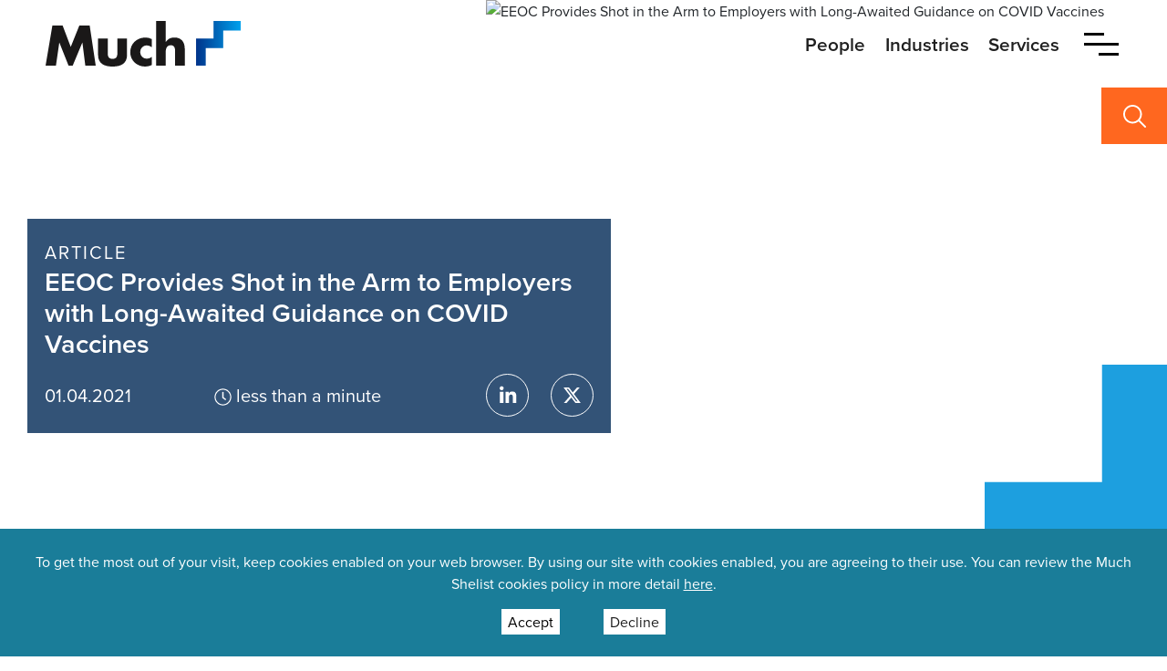

--- FILE ---
content_type: text/html; charset=utf-8
request_url: https://www.muchlaw.com/insights/eeoc-provides-shot-in-the-arm-to-employers-with-long-awaited-guidance-on-covid-vaccines/
body_size: 23489
content:
<!DOCTYPE html><html lang="en" class="text-base font-light md:text-lg"><head><meta charSet="utf-8"/><meta property="og:locale" content="en_US"/><meta property="og:site_name" content="Much Shelist, P.C."/><title>EEOC Provides Shot in the Arm to Employers with Long-Awaited Guidance on COVID Vaccines - Much Shelist, P.C.</title><meta name="robots" content="index,follow"/><meta name="description" content="Staying up to date on legal strategies and business developments is what we do. It’s how we help clients see around the corner."/><meta property="og:title" content="EEOC Provides Shot in the Arm to Employers with Long-Awaited Guidance on COVID Vaccines - Much Shelist, P.C."/><meta property="og:description" content="Staying up to date on legal strategies and business developments is what we do. It’s how we help clients see around the corner."/><meta property="og:url" content="https://www.muchlaw.com/insights/eeoc-provides-shot-in-the-arm-to-employers-with-long-awaited-guidance-on-covid-vaccines/"/><meta property="og:type" content="article"/><meta property="og:image"/><link rel="canonical" href="https://www.muchlaw.com/insights/eeoc-provides-shot-in-the-arm-to-employers-with-long-awaited-guidance-on-covid-vaccines/"/><script type="application/ld+json">{"@context":"https://schema.org","@type":"Article","datePublished":"2021-01-04T00:00:00+00:00","description":"Staying up to date on legal strategies and business developments is what we do. It’s how we help clients see around the corner.","mainEntityOfPage":{"@type":"WebPage"},"headline":"EEOC Provides Shot in the Arm to Employers with Long-Awaited Guidance on COVID Vaccines - Much Shelist, P.C.","image":[null],"dateModified":"2023-09-15T18:50:03+00:00"}</script><meta name="google-site-verification" content="_RYX9oJRhjOh5yckQRBV2E6i-Odp1XnqoQ9zvQ6MSY4"/><meta name="viewport" content="width=device-width, initial-scale=1.0"/><meta http-equiv="x-ua-compatible" content="ie=edge"/><meta name="next-head-count" content="16"/><link rel="apple-touch-icon" sizes="180x180" href="/apple-touch-icon.png"/><link rel="icon" type="image/png" sizes="32x32" href="/favicon-32x32.png"/><link rel="icon" type="image/png" sizes="16x16" href="/favicon-16x16.png"/><link rel="manifest" href="/favicon/site.webmanifest" crossorigin="use-credentials"/><link rel="mask-icon" href="/safari-pinned-tab.svg" color="#5bbad5"/><link rel="shortcut icon" href="/favicon/favicon.ico"/><meta name="msapplication-TileColor" content="#5bbad5"/><meta name="msapplication-config" content="/favicon/browserconfig.xml"/><meta name="theme-color" content="#5bbad5"/><link rel="preconnect" href="https://use.typekit.net" crossorigin /><link rel="preload" href="/_next/static/css/8077692c8a64b6f3.css" as="style"/><link rel="stylesheet" href="/_next/static/css/8077692c8a64b6f3.css" data-n-g=""/><link rel="preload" href="/_next/static/css/d74eaacde7d46066.css" as="style"/><link rel="stylesheet" href="/_next/static/css/d74eaacde7d46066.css" data-n-p=""/><link rel="preload" href="/_next/static/css/f554d4c4f5281a74.css" as="style"/><link rel="stylesheet" href="/_next/static/css/f554d4c4f5281a74.css" data-n-p=""/><link rel="preload" href="/_next/static/css/ec2bda958a6e4065.css" as="style"/><link rel="stylesheet" href="/_next/static/css/ec2bda958a6e4065.css" data-n-p=""/><noscript data-n-css=""></noscript><script defer="" nomodule="" src="/_next/static/chunks/polyfills-42372ed130431b0a.js"></script><script defer="" src="/_next/static/chunks/5649.97bdf37fcfc2c400.js"></script><script src="/_next/static/chunks/webpack-a1f7f147c661d983.js" defer=""></script><script src="/_next/static/chunks/framework-945b357d4a851f4b.js" defer=""></script><script src="/_next/static/chunks/main-cc2e98a01398f2b5.js" defer=""></script><script src="/_next/static/chunks/pages/_app-fd41c922761e327d.js" defer=""></script><script src="/_next/static/chunks/7311-fe59afeef390b04b.js" defer=""></script><script src="/_next/static/chunks/2754-f7a115c2c4caa829.js" defer=""></script><script src="/_next/static/chunks/845-90a52ded77eafd2b.js" defer=""></script><script src="/_next/static/chunks/9029-17a786344e369b20.js" defer=""></script><script src="/_next/static/chunks/2849-94b03c0d5ac15a4d.js" defer=""></script><script src="/_next/static/chunks/4960-5537cd0ed1ecb8e2.js" defer=""></script><script src="/_next/static/chunks/4305-1776c4e64e56b659.js" defer=""></script><script src="/_next/static/chunks/2306-2fff65565eaa8b5e.js" defer=""></script><script src="/_next/static/chunks/6804-051ecac596e8280a.js" defer=""></script><script src="/_next/static/chunks/5874-cd86a0554ac58671.js" defer=""></script><script src="/_next/static/chunks/pages/insights/%5B%5B...slug%5D%5D-c29afe584f42d8f6.js" defer=""></script><script src="/_next/static/OIAF0rRacZztjjMl3rCSG/_buildManifest.js" defer=""></script><script src="/_next/static/OIAF0rRacZztjjMl3rCSG/_ssgManifest.js" defer=""></script><style data-href="https://use.typekit.net/cbe1nxj.css">@import url("https://p.typekit.net/p.css?s=1&k=cbe1nxj&ht=tk&f=139.140.171.173.175.176.5474.25136.143.144.147.148.156.157.161.162.15815.15817.15818.37503.37504.37505.37506&a=84481522&app=typekit&e=css");@font-face{font-family:"proxima-nova";src:url("https://use.typekit.net/af/2555e1/00000000000000007735e603/30/l?primer=f592e0a4b9356877842506ce344308576437e4f677d7c9b78ca2162e6cad991a&fvd=n7&v=3") format("woff2"),url("https://use.typekit.net/af/2555e1/00000000000000007735e603/30/d?primer=f592e0a4b9356877842506ce344308576437e4f677d7c9b78ca2162e6cad991a&fvd=n7&v=3") format("woff"),url("https://use.typekit.net/af/2555e1/00000000000000007735e603/30/a?primer=f592e0a4b9356877842506ce344308576437e4f677d7c9b78ca2162e6cad991a&fvd=n7&v=3") format("opentype");font-display:auto;font-style:normal;font-weight:700;font-stretch:normal}@font-face{font-family:"proxima-nova";src:url("https://use.typekit.net/af/4de20a/00000000000000007735e604/30/l?primer=f592e0a4b9356877842506ce344308576437e4f677d7c9b78ca2162e6cad991a&fvd=i7&v=3") format("woff2"),url("https://use.typekit.net/af/4de20a/00000000000000007735e604/30/d?primer=f592e0a4b9356877842506ce344308576437e4f677d7c9b78ca2162e6cad991a&fvd=i7&v=3") format("woff"),url("https://use.typekit.net/af/4de20a/00000000000000007735e604/30/a?primer=f592e0a4b9356877842506ce344308576437e4f677d7c9b78ca2162e6cad991a&fvd=i7&v=3") format("opentype");font-display:auto;font-style:italic;font-weight:700;font-stretch:normal}@font-face{font-family:"proxima-nova";src:url("https://use.typekit.net/af/154cda/00000000000000007735e601/30/l?primer=f592e0a4b9356877842506ce344308576437e4f677d7c9b78ca2162e6cad991a&fvd=n1&v=3") format("woff2"),url("https://use.typekit.net/af/154cda/00000000000000007735e601/30/d?primer=f592e0a4b9356877842506ce344308576437e4f677d7c9b78ca2162e6cad991a&fvd=n1&v=3") format("woff"),url("https://use.typekit.net/af/154cda/00000000000000007735e601/30/a?primer=f592e0a4b9356877842506ce344308576437e4f677d7c9b78ca2162e6cad991a&fvd=n1&v=3") format("opentype");font-display:auto;font-style:normal;font-weight:100;font-stretch:normal}@font-face{font-family:"proxima-nova";src:url("https://use.typekit.net/af/78aca8/00000000000000007735e60d/30/l?primer=f592e0a4b9356877842506ce344308576437e4f677d7c9b78ca2162e6cad991a&fvd=n6&v=3") format("woff2"),url("https://use.typekit.net/af/78aca8/00000000000000007735e60d/30/d?primer=f592e0a4b9356877842506ce344308576437e4f677d7c9b78ca2162e6cad991a&fvd=n6&v=3") format("woff"),url("https://use.typekit.net/af/78aca8/00000000000000007735e60d/30/a?primer=f592e0a4b9356877842506ce344308576437e4f677d7c9b78ca2162e6cad991a&fvd=n6&v=3") format("opentype");font-display:auto;font-style:normal;font-weight:600;font-stretch:normal}@font-face{font-family:"proxima-nova";src:url("https://use.typekit.net/af/efe4a5/00000000000000007735e609/30/l?primer=f592e0a4b9356877842506ce344308576437e4f677d7c9b78ca2162e6cad991a&fvd=n4&v=3") format("woff2"),url("https://use.typekit.net/af/efe4a5/00000000000000007735e609/30/d?primer=f592e0a4b9356877842506ce344308576437e4f677d7c9b78ca2162e6cad991a&fvd=n4&v=3") format("woff"),url("https://use.typekit.net/af/efe4a5/00000000000000007735e609/30/a?primer=f592e0a4b9356877842506ce344308576437e4f677d7c9b78ca2162e6cad991a&fvd=n4&v=3") format("opentype");font-display:auto;font-style:normal;font-weight:400;font-stretch:normal}@font-face{font-family:"proxima-nova";src:url("https://use.typekit.net/af/3322cc/00000000000000007735e616/30/l?primer=f592e0a4b9356877842506ce344308576437e4f677d7c9b78ca2162e6cad991a&fvd=i4&v=3") format("woff2"),url("https://use.typekit.net/af/3322cc/00000000000000007735e616/30/d?primer=f592e0a4b9356877842506ce344308576437e4f677d7c9b78ca2162e6cad991a&fvd=i4&v=3") format("woff"),url("https://use.typekit.net/af/3322cc/00000000000000007735e616/30/a?primer=f592e0a4b9356877842506ce344308576437e4f677d7c9b78ca2162e6cad991a&fvd=i4&v=3") format("opentype");font-display:auto;font-style:italic;font-weight:400;font-stretch:normal}@font-face{font-family:"proxima-nova";src:url("https://use.typekit.net/af/1be3c2/00000000000000007735e606/30/l?primer=f592e0a4b9356877842506ce344308576437e4f677d7c9b78ca2162e6cad991a&fvd=n3&v=3") format("woff2"),url("https://use.typekit.net/af/1be3c2/00000000000000007735e606/30/d?primer=f592e0a4b9356877842506ce344308576437e4f677d7c9b78ca2162e6cad991a&fvd=n3&v=3") format("woff"),url("https://use.typekit.net/af/1be3c2/00000000000000007735e606/30/a?primer=f592e0a4b9356877842506ce344308576437e4f677d7c9b78ca2162e6cad991a&fvd=n3&v=3") format("opentype");font-display:auto;font-style:normal;font-weight:300;font-stretch:normal}@font-face{font-family:"proxima-nova";src:url("https://use.typekit.net/af/23e139/00000000000000007735e605/30/l?primer=f592e0a4b9356877842506ce344308576437e4f677d7c9b78ca2162e6cad991a&fvd=n5&v=3") format("woff2"),url("https://use.typekit.net/af/23e139/00000000000000007735e605/30/d?primer=f592e0a4b9356877842506ce344308576437e4f677d7c9b78ca2162e6cad991a&fvd=n5&v=3") format("woff"),url("https://use.typekit.net/af/23e139/00000000000000007735e605/30/a?primer=f592e0a4b9356877842506ce344308576437e4f677d7c9b78ca2162e6cad991a&fvd=n5&v=3") format("opentype");font-display:auto;font-style:normal;font-weight:500;font-stretch:normal}@font-face{font-family:"proxima-nova-condensed";src:url("https://use.typekit.net/af/15606c/00000000000000007735e60c/30/l?primer=7cdcb44be4a7db8877ffa5c0007b8dd865b3bbc383831fe2ea177f62257a9191&fvd=n7&v=3") format("woff2"),url("https://use.typekit.net/af/15606c/00000000000000007735e60c/30/d?primer=7cdcb44be4a7db8877ffa5c0007b8dd865b3bbc383831fe2ea177f62257a9191&fvd=n7&v=3") format("woff"),url("https://use.typekit.net/af/15606c/00000000000000007735e60c/30/a?primer=7cdcb44be4a7db8877ffa5c0007b8dd865b3bbc383831fe2ea177f62257a9191&fvd=n7&v=3") format("opentype");font-display:auto;font-style:normal;font-weight:700;font-stretch:normal}@font-face{font-family:"proxima-nova-condensed";src:url("https://use.typekit.net/af/1ea53e/00000000000000007735e61d/30/l?primer=7cdcb44be4a7db8877ffa5c0007b8dd865b3bbc383831fe2ea177f62257a9191&fvd=i7&v=3") format("woff2"),url("https://use.typekit.net/af/1ea53e/00000000000000007735e61d/30/d?primer=7cdcb44be4a7db8877ffa5c0007b8dd865b3bbc383831fe2ea177f62257a9191&fvd=i7&v=3") format("woff"),url("https://use.typekit.net/af/1ea53e/00000000000000007735e61d/30/a?primer=7cdcb44be4a7db8877ffa5c0007b8dd865b3bbc383831fe2ea177f62257a9191&fvd=i7&v=3") format("opentype");font-display:auto;font-style:italic;font-weight:700;font-stretch:normal}@font-face{font-family:"proxima-nova-condensed";src:url("https://use.typekit.net/af/669f97/00000000000000007735e623/30/l?primer=7cdcb44be4a7db8877ffa5c0007b8dd865b3bbc383831fe2ea177f62257a9191&fvd=n4&v=3") format("woff2"),url("https://use.typekit.net/af/669f97/00000000000000007735e623/30/d?primer=7cdcb44be4a7db8877ffa5c0007b8dd865b3bbc383831fe2ea177f62257a9191&fvd=n4&v=3") format("woff"),url("https://use.typekit.net/af/669f97/00000000000000007735e623/30/a?primer=7cdcb44be4a7db8877ffa5c0007b8dd865b3bbc383831fe2ea177f62257a9191&fvd=n4&v=3") format("opentype");font-display:auto;font-style:normal;font-weight:400;font-stretch:normal}@font-face{font-family:"proxima-nova-condensed";src:url("https://use.typekit.net/af/4d69d6/00000000000000007735e62c/30/l?primer=7cdcb44be4a7db8877ffa5c0007b8dd865b3bbc383831fe2ea177f62257a9191&fvd=i4&v=3") format("woff2"),url("https://use.typekit.net/af/4d69d6/00000000000000007735e62c/30/d?primer=7cdcb44be4a7db8877ffa5c0007b8dd865b3bbc383831fe2ea177f62257a9191&fvd=i4&v=3") format("woff"),url("https://use.typekit.net/af/4d69d6/00000000000000007735e62c/30/a?primer=7cdcb44be4a7db8877ffa5c0007b8dd865b3bbc383831fe2ea177f62257a9191&fvd=i4&v=3") format("opentype");font-display:auto;font-style:italic;font-weight:400;font-stretch:normal}@font-face{font-family:"proxima-nova-extra-condensed";src:url("https://use.typekit.net/af/de3701/00000000000000007735e618/30/l?primer=7cdcb44be4a7db8877ffa5c0007b8dd865b3bbc383831fe2ea177f62257a9191&fvd=i7&v=3") format("woff2"),url("https://use.typekit.net/af/de3701/00000000000000007735e618/30/d?primer=7cdcb44be4a7db8877ffa5c0007b8dd865b3bbc383831fe2ea177f62257a9191&fvd=i7&v=3") format("woff"),url("https://use.typekit.net/af/de3701/00000000000000007735e618/30/a?primer=7cdcb44be4a7db8877ffa5c0007b8dd865b3bbc383831fe2ea177f62257a9191&fvd=i7&v=3") format("opentype");font-display:auto;font-style:italic;font-weight:700;font-stretch:normal}@font-face{font-family:"proxima-nova-extra-condensed";src:url("https://use.typekit.net/af/7cc641/00000000000000007735e60b/30/l?primer=7cdcb44be4a7db8877ffa5c0007b8dd865b3bbc383831fe2ea177f62257a9191&fvd=n7&v=3") format("woff2"),url("https://use.typekit.net/af/7cc641/00000000000000007735e60b/30/d?primer=7cdcb44be4a7db8877ffa5c0007b8dd865b3bbc383831fe2ea177f62257a9191&fvd=n7&v=3") format("woff"),url("https://use.typekit.net/af/7cc641/00000000000000007735e60b/30/a?primer=7cdcb44be4a7db8877ffa5c0007b8dd865b3bbc383831fe2ea177f62257a9191&fvd=n7&v=3") format("opentype");font-display:auto;font-style:normal;font-weight:700;font-stretch:normal}@font-face{font-family:"proxima-nova-extra-condensed";src:url("https://use.typekit.net/af/6a4fa5/00000000000000007735e629/30/l?primer=7cdcb44be4a7db8877ffa5c0007b8dd865b3bbc383831fe2ea177f62257a9191&fvd=i4&v=3") format("woff2"),url("https://use.typekit.net/af/6a4fa5/00000000000000007735e629/30/d?primer=7cdcb44be4a7db8877ffa5c0007b8dd865b3bbc383831fe2ea177f62257a9191&fvd=i4&v=3") format("woff"),url("https://use.typekit.net/af/6a4fa5/00000000000000007735e629/30/a?primer=7cdcb44be4a7db8877ffa5c0007b8dd865b3bbc383831fe2ea177f62257a9191&fvd=i4&v=3") format("opentype");font-display:auto;font-style:italic;font-weight:400;font-stretch:normal}@font-face{font-family:"proxima-nova-extra-condensed";src:url("https://use.typekit.net/af/4c1fee/00000000000000007735e620/30/l?primer=7cdcb44be4a7db8877ffa5c0007b8dd865b3bbc383831fe2ea177f62257a9191&fvd=n4&v=3") format("woff2"),url("https://use.typekit.net/af/4c1fee/00000000000000007735e620/30/d?primer=7cdcb44be4a7db8877ffa5c0007b8dd865b3bbc383831fe2ea177f62257a9191&fvd=n4&v=3") format("woff"),url("https://use.typekit.net/af/4c1fee/00000000000000007735e620/30/a?primer=7cdcb44be4a7db8877ffa5c0007b8dd865b3bbc383831fe2ea177f62257a9191&fvd=n4&v=3") format("opentype");font-display:auto;font-style:normal;font-weight:400;font-stretch:normal}@font-face{font-family:"oswald";src:url("https://use.typekit.net/af/d81a8f/00000000000000007735a0e3/30/l?primer=7cdcb44be4a7db8877ffa5c0007b8dd865b3bbc383831fe2ea177f62257a9191&fvd=n4&v=3") format("woff2"),url("https://use.typekit.net/af/d81a8f/00000000000000007735a0e3/30/d?primer=7cdcb44be4a7db8877ffa5c0007b8dd865b3bbc383831fe2ea177f62257a9191&fvd=n4&v=3") format("woff"),url("https://use.typekit.net/af/d81a8f/00000000000000007735a0e3/30/a?primer=7cdcb44be4a7db8877ffa5c0007b8dd865b3bbc383831fe2ea177f62257a9191&fvd=n4&v=3") format("opentype");font-display:auto;font-style:normal;font-weight:400;font-stretch:normal}@font-face{font-family:"oswald";src:url("https://use.typekit.net/af/b22996/00000000000000007735a0e8/30/l?primer=7cdcb44be4a7db8877ffa5c0007b8dd865b3bbc383831fe2ea177f62257a9191&fvd=n3&v=3") format("woff2"),url("https://use.typekit.net/af/b22996/00000000000000007735a0e8/30/d?primer=7cdcb44be4a7db8877ffa5c0007b8dd865b3bbc383831fe2ea177f62257a9191&fvd=n3&v=3") format("woff"),url("https://use.typekit.net/af/b22996/00000000000000007735a0e8/30/a?primer=7cdcb44be4a7db8877ffa5c0007b8dd865b3bbc383831fe2ea177f62257a9191&fvd=n3&v=3") format("opentype");font-display:auto;font-style:normal;font-weight:300;font-stretch:normal}@font-face{font-family:"oswald";src:url("https://use.typekit.net/af/43f61b/00000000000000007735a0ec/30/l?primer=7cdcb44be4a7db8877ffa5c0007b8dd865b3bbc383831fe2ea177f62257a9191&fvd=n7&v=3") format("woff2"),url("https://use.typekit.net/af/43f61b/00000000000000007735a0ec/30/d?primer=7cdcb44be4a7db8877ffa5c0007b8dd865b3bbc383831fe2ea177f62257a9191&fvd=n7&v=3") format("woff"),url("https://use.typekit.net/af/43f61b/00000000000000007735a0ec/30/a?primer=7cdcb44be4a7db8877ffa5c0007b8dd865b3bbc383831fe2ea177f62257a9191&fvd=n7&v=3") format("opentype");font-display:auto;font-style:normal;font-weight:700;font-stretch:normal}@font-face{font-family:"oswald";src:url("https://use.typekit.net/af/c3ea41/00000000000000007735a0f1/30/l?primer=7cdcb44be4a7db8877ffa5c0007b8dd865b3bbc383831fe2ea177f62257a9191&fvd=n2&v=3") format("woff2"),url("https://use.typekit.net/af/c3ea41/00000000000000007735a0f1/30/d?primer=7cdcb44be4a7db8877ffa5c0007b8dd865b3bbc383831fe2ea177f62257a9191&fvd=n2&v=3") format("woff"),url("https://use.typekit.net/af/c3ea41/00000000000000007735a0f1/30/a?primer=7cdcb44be4a7db8877ffa5c0007b8dd865b3bbc383831fe2ea177f62257a9191&fvd=n2&v=3") format("opentype");font-display:auto;font-style:normal;font-weight:200;font-stretch:normal}@font-face{font-family:"oswald";src:url("https://use.typekit.net/af/bed39a/00000000000000007735a0f4/30/l?primer=7cdcb44be4a7db8877ffa5c0007b8dd865b3bbc383831fe2ea177f62257a9191&fvd=n5&v=3") format("woff2"),url("https://use.typekit.net/af/bed39a/00000000000000007735a0f4/30/d?primer=7cdcb44be4a7db8877ffa5c0007b8dd865b3bbc383831fe2ea177f62257a9191&fvd=n5&v=3") format("woff"),url("https://use.typekit.net/af/bed39a/00000000000000007735a0f4/30/a?primer=7cdcb44be4a7db8877ffa5c0007b8dd865b3bbc383831fe2ea177f62257a9191&fvd=n5&v=3") format("opentype");font-display:auto;font-style:normal;font-weight:500;font-stretch:normal}@font-face{font-family:"oswald";src:url("https://use.typekit.net/af/b46243/00000000000000007735a0f7/30/l?primer=7cdcb44be4a7db8877ffa5c0007b8dd865b3bbc383831fe2ea177f62257a9191&fvd=n6&v=3") format("woff2"),url("https://use.typekit.net/af/b46243/00000000000000007735a0f7/30/d?primer=7cdcb44be4a7db8877ffa5c0007b8dd865b3bbc383831fe2ea177f62257a9191&fvd=n6&v=3") format("woff"),url("https://use.typekit.net/af/b46243/00000000000000007735a0f7/30/a?primer=7cdcb44be4a7db8877ffa5c0007b8dd865b3bbc383831fe2ea177f62257a9191&fvd=n6&v=3") format("opentype");font-display:auto;font-style:normal;font-weight:600;font-stretch:normal}@font-face{font-family:"oswald";src:url("https://use.typekit.net/af/e3a2bf/00000000000000007735a0fd/30/l?primer=7cdcb44be4a7db8877ffa5c0007b8dd865b3bbc383831fe2ea177f62257a9191&fvd=n9&v=3") format("woff2"),url("https://use.typekit.net/af/e3a2bf/00000000000000007735a0fd/30/d?primer=7cdcb44be4a7db8877ffa5c0007b8dd865b3bbc383831fe2ea177f62257a9191&fvd=n9&v=3") format("woff"),url("https://use.typekit.net/af/e3a2bf/00000000000000007735a0fd/30/a?primer=7cdcb44be4a7db8877ffa5c0007b8dd865b3bbc383831fe2ea177f62257a9191&fvd=n9&v=3") format("opentype");font-display:auto;font-style:normal;font-weight:900;font-stretch:normal}.tk-proxima-nova{font-family:"proxima-nova",sans-serif}.tk-proxima-nova-condensed{font-family:"proxima-nova-condensed",sans-serif}.tk-proxima-nova-extra-condensed{font-family:"proxima-nova-extra-condensed",sans-serif}.tk-oswald{font-family:"oswald",sans-serif}</style></head><body><div id="__next"><a href="#page-content" aria-label="Skip to main content" class="SkipToContent_skip__G5D8d" role="region">Skip to Main Content</a><header role="banner" class="Header_headerContainer__4fCFu shadow position-fixed Header_interiorPages___cXYV bg-light container-fluid Header_absolute__p_Lt5 navbar navbar-expand-true navbar-light"><div class="align-items-center h-100 row"><div class="col-lg-8 Header_headerLogoCol__s_5FQ col"><span class="Header_navbarBrand__y2hvQ nav-brand navbar-brand"><a aria-label="Site Logo" href="/"></a></span></div><div class="col-lg-4 col"><nav class="" aria-label="Primary Header Navigation"><ul class="NavigationPrimary_navigationPrimaryMenu__TYx8z"><li><a class="NavigationPrimary_navigationPrimaryItemLink__Y8izM" target="_self" aria-label="primary nav link to People" href="/people/">People</a></li><li><a class="NavigationPrimary_navigationPrimaryItemLink__Y8izM" target="_self" aria-label="primary nav link to Industries" href="/industries/">Industries</a></li><li><a class="NavigationPrimary_navigationPrimaryItemLink__Y8izM" target="_self" aria-label="primary nav link to Services" href="/services/">Services</a></li><div class="ButtonMenu_burger__Jm_pe NavigationPrimary_burger__6VJP_"><div class="hamburger-react" aria-label="Menu" aria-expanded="false" role="button" style="cursor:pointer;height:48px;position:relative;transition:0.4s cubic-bezier(0, 0, 0, 1);user-select:none;width:48px;outline:none" tabindex="0"><div style="transition:0.2s cubic-bezier(0, 0, 0, 1) 0.2s;transform:none"><div style="background:#000;height:3px;left:5px;position:absolute;width:38px;top:12px;transition:0.2s cubic-bezier(0, 0, 0, 1) 0s;transform:none"></div></div><div style="transition:0.2s cubic-bezier(0, 0, 0, 1);opacity:1"><div style="background:#000;height:3px;left:5px;position:absolute;width:38px;top:23px;transition:0.2s cubic-bezier(0, 0, 0, 1)"></div></div><div style="transition:0.2s cubic-bezier(0, 0, 0, 1) 0.2s;transform:none"><div style="background:#000;height:3px;left:5px;position:absolute;width:38px;top:34px;transition:0.2s cubic-bezier(0, 0, 0, 1) 0s;transform:none"></div></div></div></div></ul></nav><div style="height:0px;transition-property:none;transition-duration:0.5s;transition-timing-function:ease-in-out" class="SlideMenu_slideDown__4fFDT"></div></div></div><div class="AlgoliaSearch_algoliaSearch__MR5WV SlideSearch_search__gV6V8" style="min-height:0px"><div class="AlgoliaSearch_searchPlaceholder__SghP8"><div class="AlgoliaSearch_searchBox__DSpxz"><div role="button" tabindex="0" class="AlgoliaSearch_trigger__Ksu_9"><span>Click to start searching</span></div><input tabindex="-1" type="search" placeholder="" readonly="" aria-label="Search" value=""/><button aria-label="Search" type="button" tabindex="-1" disabled=""><svg xmlns="http://www.w3.org/2000/svg" width="10" height="10" viewBox="0 0 40 40" color="white" fill="currentColor"><path d="M26.804 29.01c-2.832 2.34-6.465 3.746-10.426 3.746C7.333 32.756 0 25.424 0 16.378 0 7.333 7.333 0 16.378 0c9.046 0 16.378 7.333 16.378 16.378 0 3.96-1.406 7.594-3.746 10.426l10.534 10.534c.607.607.61 1.59-.004 2.202-.61.61-1.597.61-2.202.004L26.804 29.01zm-10.426.627c7.323 0 13.26-5.936 13.26-13.26 0-7.32-5.937-13.257-13.26-13.257C9.056 3.12 3.12 9.056 3.12 16.378c0 7.323 5.936 13.26 13.258 13.26z"></path></svg></button></div></div></div></header> <div class="container-fluid SinglePostHeader_insight__fdN15 jumbotron"><div class="row" role="region" aria-label="Page Header"><div class="col-12 col-lg-5 order-2 order-lg-1"><div class="SinglePostHeader_description__NA_Lx"><span class="SinglePostHeader_category__SUdQi">Article</span><h1 class="RichText_richtext__ufanC SinglePostHeader_title__05jyF mx-0 mt-0">EEOC Provides Shot in the Arm to Employers with Long-Awaited Guidance on COVID Vaccines</h1><div class="SinglePostHeader_meta__BCCTo"><span>01.04.2021</span><span><p> <!-- -->less than a minute</p></span><span></span></div></div></div><div class="SinglePostHeader_image__PEjtG col-12 col-lg-7 p-0 order-1 order-lg-2"><img alt="EEOC Provides Shot in the Arm to Employers with Long-Awaited Guidance on COVID Vaccines" src="https://admin.muchlaw.com/wp-content/uploads/2022/10/Article.jpg" loading="lazy"/></div></div></div><main class="Insights_main__DW4xN" id="page-content"><div class="container-fluid"><div class="row"><div class="col-lg-8"><article class="Insights_content__OQ_Ea"><div><p class="RichText_richtext__ufanC RichText_p__MVKqW text-left">Just in time for the new year, the Equal Employment Opportunity Commission (EEOC) has issued long-awaited guidance for employers navigating the legal waters surrounding the recently approved COVID-19 vaccinations. The guidance answers several common employer questions related to mandating vaccination, obtaining proof of vaccination, and dealing with employees who may object to vaccination.</p><p class="RichText_richtext__ufanC RichText_p__MVKqW text-left"><strong>Can we require employees receive a COVID-19 vaccination?</strong><br>Yes, at least under federal law. The EEOC guidance says employers can require employees to get vaccinated, even during the FDA's Emergency Use Authorization period. But the details and your approach matter.&nbsp;</p><p class="RichText_richtext__ufanC RichText_p__MVKqW text-left"><strong>Wait, you said "at least under federal law." Does that mean state law may be different?</strong><br>Possibly. In recent weeks, lawmakers in several states have proposed legislation that would prohibit or limit the ability of employers to mandate vaccinations. Whether these efforts go anywhere is to be determined, but employers operating in multiple states should keep an eye on the issue and consult with counsel before deciding whether to mandate vaccinations.</p><p class="RichText_richtext__ufanC RichText_p__MVKqW text-left"><strong>Got it. So what does the EEOC guidance say?</strong><br>The EEOC guidance clarifies that the vaccination itself is not a medical examination under the Americans with Disabilities Act (ADA) because the administration of the vaccine does not itself seek medical information about an employee's impairments or current health status.&nbsp;</p><p class="RichText_richtext__ufanC RichText_p__MVKqW text-left">There are several ways employers can require their employees to become vaccinated. First, employers can require employees to get vaccinated off-site by third parties, such as doctors or pharmacies. Second, employers can bring such third parties on site to administer the vaccine to employees. Third, employers can have one of their own appropriately licensed employees administer the vaccine.&nbsp;</p><p class="RichText_richtext__ufanC RichText_p__MVKqW text-left">If an employer requires employees to get the vaccine from a third party, whether on-site or off-site, then that third party will ask the employees pre-screening questions and have them sign a written consent. We anticipate that most employers will choose to have third parties administer the vaccine, because then the employers will not be privy to health information elicited from their employees during this process.&nbsp;</p><p class="RichText_richtext__ufanC RichText_p__MVKqW text-left">If an employer chooses to have an appropriately licensed employee administer the vaccine, then the employer must have employees answer pre-screening questions about their health and history. Those questions may implicate the ADA's stringent protections regarding an employer's health-related inquiries, because the questions may elicit information about their employees' medical conditions.&nbsp;</p><p class="RichText_richtext__ufanC RichText_p__MVKqW text-left">According to the EEOC, employers that administer the vaccinations themselves, or that contract with a vendor to do so, must keep the ADA's requirements regarding disability-related questions in mind when asking pre-screening questions. Specifically, the employer would need to show that the screening questions are "job-related and consistent with business necessity." As a reminder, to meet that standard, employers must have a reasonable belief, based on objective evidence, that employees who do not answer the questions (and, therefore, do not receive the vaccine) will pose a direct threat to their own safety or the health and safety of others. Health care providers and other first responders mandating vaccines for employees should be able to meet this test. Other employers mandating the vaccine may want to document their reasonable belief and objective evidence that employees who refuse to answer the questions (and, therefore, do not get the vaccine) pose a direct threat to the health and safety of themselves and others.</p><p class="RichText_richtext__ufanC RichText_p__MVKqW text-left">There are two situations, however, in which employers or their vendors can ask such screening questions without running afoul of the "job-related and consistent with business necessity" requirement.&nbsp;</p><p class="RichText_richtext__ufanC RichText_p__MVKqW text-left">First, if an employer offers the vaccine to employees on a voluntary basis (either directly or through a vendor), then the employee's decision to answer the questions also must be voluntary. The employee must have the right to decline to answer the questions, and if the employee chooses to do so, the employer or their vendor may decline to administer the vaccine, but may not retaliate the employee as a result.&nbsp;</p><p class="RichText_richtext__ufanC RichText_p__MVKqW text-left">Second, if the employee receives a vaccination from a third party that does not have a contract with the employer (if, for example, an employee goes to a local pharmacy for the vaccine), then the ADA's restrictions on the pre-vaccination questions would not apply.</p><p class="RichText_richtext__ufanC RichText_p__MVKqW text-left"><strong>If we don't administer the vaccine, can we require employees to provide proof of their vaccinations?</strong><br>Yes. Employers should, however, be careful of asking employees why they did not receive a vaccine, because those questions may elicit information about a medical condition – making them subject to the ADA's various requirements for disability-related inquiries.</p><p class="RichText_richtext__ufanC RichText_p__MVKqW text-left"><strong>What if an employee refuses to get the vaccine due to a claimed disability or sincerely held religious belief?</strong><br>In these instances, employers should go through the same process and procedures that they would in handling any other employee who requests an accommodation for these reasons.</p><p class="RichText_richtext__ufanC RichText_p__MVKqW text-left">For disability-related reasons, employers should go through the ADA's interactive process, and assess whether unvaccinated individuals would pose a direct threat to themselves or others in the workplace. The EEOC guidance reminds employers that this direct-threat analysis typically incorporates four factors: the duration of the risk, the nature and severity of the potential harm, the likelihood that the potential harm will occur, and the imminence of the potential harm.&nbsp;</p><p class="RichText_richtext__ufanC RichText_p__MVKqW text-left">For employees declining to be vaccinated due to a sincerely held religious belief, the EEOC says employers should "ordinarily assume that an employee's request for religious accommodation is based on a sincerely held religious belief," and that requesting proof of the belief should ordinarily be reserved for situations in which the employer has "an objective basis for questioning either the religious nature or the sincerity of a particular belief, practice, or observance." And, just as with an employee's request for a disability-related accommodation, employers are obligated to provide a reasonable accommodation for a religious belief, practice, or observance unless doing so would cause an undue hardship, which the EEOC describes as "having more than a de minimus cost or burden on the employer."</p><p class="RichText_richtext__ufanC RichText_p__MVKqW text-left"><strong>If an employee refused to get vaccinated and now cannot return to the workplace, then can I terminate the employee?</strong><br>Not automatically, no. Employers should continue to explore whether a reasonable accommodation, such as continued remote work or the continued use of Personal Protective Equipment, is a viable alternative. In light of the months of remote work by many employees this year, employers should be careful about automatically concluding that remote work is an undue hardship just because things are returning to "normal" and most employees can safely return to the workplace. Of course, we recognize that many jobs make remote work impractical (such as in a restaurant or retail environment). And in such instances, other accommodations should be considered.</p><p class="RichText_richtext__ufanC RichText_p__MVKqW text-left">Even if you can fire an employee who refuses to get vaccinated, that does not mean you should. Leaving aside the legal issues for the moment, it has been a trying year for, well, everyone. Different employees may have many different reasons for not getting vaccinated.&nbsp;</p><p class="RichText_richtext__ufanC RichText_p__MVKqW text-left">If a valuable employee can continue to work remotely, or the employee's job duties can be modified so they can continue to work but are not in regular direct contact with other employees or the general public, why risk losing that employee, and possibly alienating other employees, by taking harsh steps? While it already feels as if the pandemic has gone on forever, it will, one day, end, or at least we will be back to what becomes the new "normal." As with most decisions, employers should be mindful of possible long-term consequences based on short-term decisions.</p><p class="RichText_richtext__ufanC RichText_p__MVKqW text-left">And, as with many employment decisions, the devil is in the details. It is one thing to generally state the principle that a reasonable accommodation must be provided unless an undue hardship exists, but whether that undue hardship exists and the process used to make that determination, are critically important. Moreover, as with everything related to the current pandemic, what is or is not an undue hardship may evolve as more vaccines are approved, more people can obtain a vaccine, and more experience with bringing employees back to the workplace is obtained. Employers should therefore consult with experienced employment law counsel when dealing with these questions.&nbsp;</p><p class="RichText_richtext__ufanC RichText_p__MVKqW text-left">As always, your Much attorneys remain available to help navigate these novel issues.</p></div></article></div><div class="col-lg-4"><aside class="Insights_sidebar__Ri2VY"><div class="RelatedPeopleSidebar_accordion__P0sWL"><h2 class="RelatedPeopleSidebar_heading__dj_ac">People</h2><div class="PersonCard_personCard__eRDf7 card"><div class="PersonCard_personCardBody__VbVTQ card-body"><a aria-label="image link to Matthew J. Feery" href="/people/matthew-j-feery/"><img class="card-img-top PersonCard_image__8ZlzM" src="https://admin.muchlaw.com/wp-content/uploads/2022/08/Feery-Matt-Small-Portrait.jpg" alt="Matthew J. Feery"/></a><a class="PersonCard_personCardLink__zZcjs" aria-label="link to Matthew J. Feery" href="/people/matthew-j-feery/"><div class="PersonCard_personCardTitle__HYjR3 card-title h5">Matthew J. Feery</div></a><p class="PersonCard_personCardText__xFbXz card-text">Principal</p></div></div><div class="PersonCard_personCard__eRDf7 card"><div class="PersonCard_personCardBody__VbVTQ card-body"><a aria-label="image link to Sheryl Jaffee Halpern" href="/people/sheryl-jaffee-halpern/"><img class="card-img-top PersonCard_image__8ZlzM" src="https://admin.muchlaw.com/wp-content/uploads/2024/03/Halpern-Sheryl-Web-Portrait.webp" alt="Sheryl Jaffee Halpern"/></a><a class="PersonCard_personCardLink__zZcjs" aria-label="link to Sheryl Jaffee Halpern" href="/people/sheryl-jaffee-halpern/"><div class="PersonCard_personCardTitle__HYjR3 card-title h5">Sheryl Jaffee Halpern</div></a><p class="PersonCard_personCardText__xFbXz card-text">Principal</p></div></div><div class="PersonCard_personCard__eRDf7 card"><div class="PersonCard_personCardBody__VbVTQ card-body"><a aria-label="image link to Robert K. Neiman" href="/people/bob-k-neiman/"><img class="card-img-top PersonCard_image__8ZlzM" src="https://admin.muchlaw.com/wp-content/uploads/2022/08/Neiman-Bob-Small-Portrait.jpg" alt="Robert K. Neiman"/></a><a class="PersonCard_personCardLink__zZcjs" aria-label="link to Robert K. Neiman" href="/people/bob-k-neiman/"><div class="PersonCard_personCardTitle__HYjR3 card-title h5">Robert K. Neiman</div></a><p class="PersonCard_personCardText__xFbXz card-text">Principal</p></div></div></div><section class="widget related-services RelationshipToInsights_accordion__Z9VuN" aria-label="Related Services"><div class="widget-title RelationshipToInsights_title__hbZ4u"><h2 class="RelationshipToInsights_heading__6y2fE">Related Services</h2></div><div class="widget-content RelationshipToInsights_content___SvV6"><ul><li><a aria-label="Link to Labor &amp; Employment" href="/services/labor-employment/">Labor &amp; Employment</a></li></ul></div></section></aside></div></div></div><div class="Insights_after__KhHI0"></div></main><footer class="Footer_footerContainer__dgY9t"><div class="Footer_footer__i_wNa container-fluid"><div class="align-items-start row"><div class="p-0 col"><div class="Footer_footerTop__92tNZ"><a aria-label="Ally Law Website" target="_blank" href="https://ally-law.com/"><img alt="Ally Law" loading="lazy" class="FooterLogo_footerLogo__7YIXJ" src="/images/ally-law.svg"/></a><div class="SocialMediaFooter_profiles__G_iZ9"><div><a href="https://www.linkedin.com/company/muchlaw/" aria-label="View our profile at Linkedin" title="Linkedin" target="_blank"></a></div></div></div></div></div><div class="Footer_bottomSection__fLMsY align-item-center border-top border-dark row"><div class="d-flex flex-column col-xl-4 flex-xl-row order-2 order-xl-1 pl-0 col"><div class="Footer_copyright__G9Dmc">© <!-- -->2026<!-- --> <!-- -->Much Shelist, P.C..<span class="d-inline d-md-inline-block"> All Rights Reserved.</span></div></div><div class="order-1 order-xl-2 col-12 col-xl-5 p-0 col"><nav><ul class="nav flex-column"><li class="nav-item"><a target="_self" class="nav-link Footer_listItemLink__CYJCl" href="/privacy-policy/">Privacy Policy</a></li><li class="nav-item"><a target="_self" class="nav-link Footer_listItemLink__CYJCl" href="/terms-of-use/">Terms of Use</a></li><li class="nav-item"><a target="_blank" class="nav-link Footer_listItemLink__CYJCl" href="https://secure.lawpay.com/pages/muchshelistpc/onlineinvoice">Payment</a></li><li class="nav-item"><a target="_self" class="nav-link Footer_listItemLink__CYJCl" href="/sitemap/">Sitemap</a></li></ul></nav></div><div class="order-3 col-xl-3 pr-0 col"><div class="Footer_siteBy__0DTHs"><span class="pr-1">Site By</span><a href="https://www.contentpilot.com/?utm_source=credits&amp;utm_medium=web&amp;utm_campaign=https://www.contentpilot.com" title="Site By Content Pilot" class="trackback" aria-label="Site By Content Pilot" target="_blank" rel="noopener"></a></div></div></div></div></footer></div><script id="__NEXT_DATA__" type="application/json">{"props":{"pageProps":{"menus":{"primary_menu":[{"__typename":"MenuItem","id":"cG9zdDoxMzY1","parentId":null,"label":"People","path":"/people/","target":null,"title":null,"children":[]},{"__typename":"MenuItem","id":"cG9zdDoxNjg3Ng==","parentId":null,"label":"Industries","path":"/industries","target":null,"title":null,"children":[]},{"__typename":"MenuItem","id":"cG9zdDoxNjg3Nw==","parentId":null,"label":"Services","path":"/services","target":null,"title":null,"children":[]}],"mobile_menu":[{"__typename":"MenuItem","id":"cG9zdDoxNjM4OQ==","parentId":null,"label":"People","path":"/people/","target":null,"title":null,"children":[]},{"__typename":"MenuItem","id":"cG9zdDoxNjM5NA==","parentId":null,"label":"Industries","path":"/industries/","target":null,"title":null,"children":[{"__typename":"MenuItem","id":"cG9zdDoyMTQ2NA==","parentId":"cG9zdDoxNjM5NA==","label":"Construction","path":"/services/construction/","target":null,"title":null,"children":[]},{"__typename":"MenuItem","id":"cG9zdDoyMDgyNQ==","parentId":"cG9zdDoxNjM5NA==","label":"Drug \u0026 Pharmacy","path":"/industries/drug-pharmacy/","target":null,"title":null,"children":[]},{"__typename":"MenuItem","id":"cG9zdDoyMTQ2NQ==","parentId":"cG9zdDoxNjM5NA==","label":"Private Equity","path":"/services/private-equity/","target":null,"title":null,"children":[]},{"__typename":"MenuItem","id":"cG9zdDoyMDgyNg==","parentId":"cG9zdDoxNjM5NA==","label":"All Industries","path":"/industries","target":null,"title":null,"children":[]}]},{"__typename":"MenuItem","id":"cG9zdDoxNjM5Mg==","parentId":null,"label":"Services","path":"/services/","target":null,"title":null,"children":[{"__typename":"MenuItem","id":"cG9zdDoyMDgzNQ==","parentId":"cG9zdDoxNjM5Mg==","label":"Commercial Litigation","path":"/services/commercial-litigation/","target":null,"title":null,"children":[]},{"__typename":"MenuItem","id":"cG9zdDoyMDgzNw==","parentId":"cG9zdDoxNjM5Mg==","label":"Corporate \u0026 Finance","path":"/services/corporate-finance/","target":null,"title":null,"children":[]},{"__typename":"MenuItem","id":"cG9zdDoyMTQ2Ng==","parentId":"cG9zdDoxNjM5Mg==","label":"Real Estate","path":"/services/real-estate/","target":null,"title":null,"children":[]},{"__typename":"MenuItem","id":"cG9zdDoyMDgzOA==","parentId":"cG9zdDoxNjM5Mg==","label":"All Services","path":"/services/","target":null,"title":null,"children":[]}]},{"__typename":"MenuItem","id":"cG9zdDoxNzA1NQ==","parentId":null,"label":"Experience","path":"/experience","target":null,"title":null,"children":[]},{"__typename":"MenuItem","id":"cG9zdDoxODgwOQ==","parentId":null,"label":"News \u0026 Insights","path":"/insights","target":null,"title":null,"children":[]},{"__typename":"MenuItem","id":"cG9zdDoxNzE4NA==","parentId":null,"label":"Join the Team","path":"/careers/join-the-team","target":null,"title":null,"children":[{"__typename":"MenuItem","id":"cG9zdDoyMTQ2Nw==","parentId":"cG9zdDoxNzE4NA==","label":"Attorneys","path":"/careers/attorneys/","target":null,"title":null,"children":[]},{"__typename":"MenuItem","id":"cG9zdDoyMTQ2OQ==","parentId":"cG9zdDoxNzE4NA==","label":"Professional Staff","path":"/careers/professional-staff/","target":null,"title":null,"children":[]},{"__typename":"MenuItem","id":"cG9zdDoyMTQ3MA==","parentId":"cG9zdDoxNzE4NA==","label":"All About Careers","path":"/careers/join-the-team","target":null,"title":null,"children":[]}]},{"__typename":"MenuItem","id":"cG9zdDoxNzE0NQ==","parentId":null,"label":"About Us","path":"/about-us/overview","target":null,"title":null,"children":[{"__typename":"MenuItem","id":"cG9zdDoxNzk4NQ==","parentId":"cG9zdDoxNzE0NQ==","label":"Meet Much","path":"/about-us/meet-much/","target":null,"title":null,"children":[]},{"__typename":"MenuItem","id":"cG9zdDoxNzk4Mg==","parentId":"cG9zdDoxNzE0NQ==","label":"Community Commitment","path":"/about-us/community-commitment/","target":null,"title":null,"children":[]},{"__typename":"MenuItem","id":"cG9zdDoxNzk4Mw==","parentId":"cG9zdDoxNzE0NQ==","label":"Diversity, Equity \u0026 Inclusion","path":"/about-us/diversity-equity-inclusion/","target":null,"title":null,"children":[]},{"__typename":"MenuItem","id":"cG9zdDoxNzk4OA==","parentId":"cG9zdDoxNzE0NQ==","label":"Firm Leadership","path":"/about-us/firm-leadership/","target":null,"title":null,"children":[]},{"__typename":"MenuItem","id":"cG9zdDoxNzk4MQ==","parentId":"cG9zdDoxNzE0NQ==","label":"Our Story","path":"/about-us/our-story/","target":null,"title":null,"children":[]},{"__typename":"MenuItem","id":"cG9zdDoyMTQ3MQ==","parentId":"cG9zdDoxNzE0NQ==","label":"All About Much","path":"/about-us/overview/","target":null,"title":null,"children":[]}]},{"__typename":"MenuItem","id":"cG9zdDoyNjc3OA==","parentId":null,"label":"Offices","path":"/offices/overview/","target":null,"title":null,"children":[{"__typename":"MenuItem","id":"cG9zdDoyNjc3NQ==","parentId":"cG9zdDoyNjc3OA==","label":"Chicago, IL","path":"/offices/chicago-il/","target":null,"title":null,"children":[]},{"__typename":"MenuItem","id":"cG9zdDoyNjc3Ng==","parentId":"cG9zdDoyNjc3OA==","label":"Los Angeles, CA","path":"/offices/los-angeles-ca/","target":null,"title":null,"children":[]},{"__typename":"MenuItem","id":"cG9zdDoyNjc3Nw==","parentId":"cG9zdDoyNjc3OA==","label":"Newport Beach, CA","path":"/offices/newport-beach-ca/","target":null,"title":null,"children":[]},{"__typename":"MenuItem","id":"cG9zdDoyNjc3OQ==","parentId":"cG9zdDoyNjc3OA==","label":"All Offices","path":"/offices/overview/","target":null,"title":null,"children":[]}]},{"__typename":"MenuItem","id":"cG9zdDoyMDM3Nw==","parentId":null,"label":"Get in Touch","path":"/get-in-touch/","target":null,"title":null,"children":[]}],"footer_menu_one":[],"footer_menu_two":[],"footer_menu_three":[],"footer_menu_four":[{"__typename":"MenuItem","id":"cG9zdDoyMDU1Nw==","parentId":null,"label":"Privacy Policy","path":"/privacy-policy/","target":null,"title":null,"children":[]},{"__typename":"MenuItem","id":"cG9zdDoyMDU1OA==","parentId":null,"label":"Terms of Use","path":"/terms-of-use/","target":null,"title":null,"children":[]},{"__typename":"MenuItem","id":"cG9zdDoyMDU1OQ==","parentId":null,"label":"Payment","path":"https://secure.lawpay.com/pages/muchshelistpc/onlineinvoice","target":"_blank","title":null,"children":[]},{"__typename":"MenuItem","id":"cG9zdDoyMDU2MA==","parentId":null,"label":"Sitemap","path":"/sitemap","target":null,"title":null,"children":[]}]},"defaultSeo":{"title":"Home - Much Shelist, P.C.","description":"We're a full-service firm where the law is practiced with passion and pragmatism. We've built our reputation on sophisticated work and immersive relationships with our clients.","noIndex":false,"noFollow":false,"openGraph":{"type":"website","locale":"en_US","url":"https://admin.muchlaw.com","siteName":"Much Shelist, P.C.","images":[{"url":""}]},"social":{"facebook":"","linkedIn":"","twitter":"https://twitter.com/MuchShelistLaw","wikipedia":"","youTube":""}},"socialMedia":{"__typename":"CpSocialMedia_Socialmedia","facebook":null,"linkedin":"https://www.linkedin.com/company/muchlaw/","medium":null,"rss":null,"twitter":null,"youtube":null},"archiveSettings":{"__typename":"CpArchiveSettings_Archivesettings","career":{"__typename":"CpArchiveSettings_Archivesettings_ContentPilotHeadlessArchiveSettingsPoaCareer","description":"Join the Team","image":{"__typename":"MediaItem","sourceUrl":"https://admin.muchlaw.com/wp-content/uploads/2022/04/Career-Join-Us-Candid-Hallway-1024x372.jpg"},"title":"Careers"},"experience":{"__typename":"CpArchiveSettings_Archivesettings_ContentPilotHeadlessArchiveSettingsPoaExperience","description":"No two matters are the same, but every project represents an important milestone for our clients. Get to know our work.","image":{"__typename":"MediaItem","sourceUrl":"https://admin.muchlaw.com/wp-content/uploads/2024/02/CA-Office-Exterior.webp"},"title":"Experiences"},"industry":{"__typename":"CpArchiveSettings_Archivesettings_ContentPilotHeadlessArchiveSettingsPoaIndustry","description":"Every day, business owners encounter new challenges and opportunities. That’s when industry-specific guidance and real-world perspectives matter most.","image":{"__typename":"MediaItem","sourceUrl":"https://admin.muchlaw.com/wp-content/uploads/2022/07/chicago-blue-industry-1024x653.jpg"},"title":"Industries"},"office":{"__typename":"CpArchiveSettings_Archivesettings_ContentPilotHeadlessArchiveSettingsPoaOffice","description":"Let’s talk about you. Whether you’re reaching out as a potential client, employee, or community partner, we want to learn how Much can help you achieve your goals. Connect with us, and we can both look forward to the start of something great.","image":{"__typename":"MediaItem","sourceUrl":"https://admin.muchlaw.com/wp-content/uploads/2022/09/get-in-touch-1024x714.jpg"},"title":"Get in Touch"},"ourFirm":{"__typename":"CpArchiveSettings_Archivesettings_ContentPilotHeadlessArchiveSettingsPoaFirm","description":"The work is high stakes. The service is high touch. The momentum is always forward.","image":{"__typename":"MediaItem","sourceUrl":"https://admin.muchlaw.com/wp-content/uploads/2022/07/train-about-us-1024x653.jpg"},"title":"About Us"},"page":{"__typename":"CpArchiveSettings_Archivesettings_ContentPilotHeadlessArchiveSettingsPage","description":null,"image":null,"title":"Pages"},"person":{"__typename":"CpArchiveSettings_Archivesettings_ContentPilotHeadlessArchiveSettingsPoaPerson","description":"We are more than great lawyers. We are entrepreneurs, advocates, community leaders, parents, sons, daughters, and neighbors. ","image":{"__typename":"MediaItem","sourceUrl":"https://admin.muchlaw.com/wp-content/uploads/2022/07/People-At-Whiteboard.jpg"},"title":"People"},"post":{"__typename":"CpArchiveSettings_Archivesettings_ContentPilotHeadlessArchiveSettingsPost","description":"Staying up to date on legal strategies and business developments is what we do. It’s how we help clients see around the corner.","image":{"__typename":"MediaItem","sourceUrl":"https://admin.muchlaw.com/wp-content/uploads/2022/07/lobby-insights.jpg"},"title":"News \u0026 Insights"},"practice":{"__typename":"CpArchiveSettings_Archivesettings_ContentPilotHeadlessArchiveSettingsPoaPractice","description":"Full-service, with the emphasis on service. That’s how we approach our work and our client relationships.","image":{"__typename":"MediaItem","sourceUrl":"https://admin.muchlaw.com/wp-content/uploads/2022/07/chicago-bridge-service-1024x653.jpg"},"title":"Services"},"staff":{"__typename":"CpArchiveSettings_Archivesettings_ContentPilotHeadlessArchiveSettingsPoaStaff","description":null,"image":null,"title":"Staff"},"testimonial":{"__typename":"CpArchiveSettings_Archivesettings_ContentPilotHeadlessArchiveSettingsPoaTestimonial","title":"Testimonials","description":null,"image":null}},"post":{"__typename":"Post","revisions":{"__typename":"PostToRevisionConnection","edges":[]},"databaseId":18098,"date":"2021-01-04T00:00:00","slug":"eeoc-provides-shot-in-the-arm-to-employers-with-long-awaited-guidance-on-covid-vaccines","uri":"/insights/eeoc-provides-shot-in-the-arm-to-employers-with-long-awaited-guidance-on-covid-vaccines/","title":"EEOC Provides Shot in the Arm to Employers with Long-Awaited Guidance on COVID Vaccines","status":"publish","excerpt":"","displayDate":"","categoryImage":"https://admin.muchlaw.com/wp-content/uploads/2022/10/Article.jpg","seo":{"__typename":"PostTypeSEO","breadcrumbs":[{"__typename":"SEOPostTypeBreadcrumbs","text":"Home","url":"https://www.muchlaw.com/"},{"__typename":"SEOPostTypeBreadcrumbs","text":"EEOC Provides Shot in the Arm to Employers with Long-Awaited Guidance on COVID Vaccines","url":"https://www.muchlaw.com/insights/eeoc-provides-shot-in-the-arm-to-employers-with-long-awaited-guidance-on-covid-vaccines/"}],"canonical":"https://www.muchlaw.com/insights/eeoc-provides-shot-in-the-arm-to-employers-with-long-awaited-guidance-on-covid-vaccines/","title":"EEOC Provides Shot in the Arm to Employers with Long-Awaited Guidance on COVID Vaccines - Much Shelist, P.C.","metaDesc":"Staying up to date on legal strategies and business developments is what we do. It’s how we help clients see around the corner.","metaRobotsNofollow":"follow","metaRobotsNoindex":"index","opengraphAuthor":"","opengraphModifiedTime":"2023-09-15T18:50:03+00:00","opengraphPublishedTime":"2021-01-04T00:00:00+00:00","opengraphImage":null,"opengraphType":"article","readingTime":0},"author":{"__typename":"NodeWithAuthorToUserConnectionEdge","node":{"__typename":"User","slug":"contentpilot","nickname":null}},"featuredImage":null,"tags":{"__typename":"PostToTagConnection","edges":[]},"muchSubtitle":{"__typename":"Post_Muchsubtitle","muchSubtitle":null},"categories":{"__typename":"PostToCategoryConnection","nodes":[{"__typename":"Category","name":"Article","slug":"article"}],"edges":[{"__typename":"PostToCategoryConnectionEdge","node":{"__typename":"Category","name":"Article"},"isPrimary":false}]},"postToPosts":{"__typename":"Post_Posttoposts","postToPost":null},"postToPeople":{"__typename":"Post_Posttopeople","postToPoaPerson":[{"__typename":"Person","id":"cG9zdDoxNzEwOQ==","title":"Matthew J. Feery","uri":"/people/matthew-j-feery/","slug":"matthew-j-feery","featuredImage":{"__typename":"NodeWithFeaturedImageToMediaItemConnectionEdge","node":{"__typename":"MediaItem","id":"cG9zdDoxOTk1NA==","sourceUrl":"https://admin.muchlaw.com/wp-content/uploads/2022/08/Feery-Matt-Large-Enviro-1024x941.jpg"}},"biographyImage":{"__typename":"Person_Biographyimage","poaBiographyImageId":{"__typename":"MediaItem","sourceUrl":"https://admin.muchlaw.com/wp-content/uploads/2022/08/Feery-Matt-Small-Portrait.jpg","altText":"Matt Feery Bio Image | Much Law"}},"types":{"__typename":"PersonToTypeConnection","edges":[{"__typename":"PersonToTypeConnectionEdge","node":{"__typename":"Type","name":"Firm Leadership"}},{"__typename":"PersonToTypeConnectionEdge","node":{"__typename":"Type","name":"Principal"}}]},"positions":{"__typename":"PersonToPositionConnection","edges":[{"__typename":"PersonToPositionConnectionEdge","node":{"__typename":"Position","name":"Principal"}}]}},{"__typename":"Person","id":"cG9zdDoxNzMwNQ==","title":"Sheryl Jaffee Halpern","uri":"/people/sheryl-jaffee-halpern/","slug":"sheryl-jaffee-halpern","featuredImage":{"__typename":"NodeWithFeaturedImageToMediaItemConnectionEdge","node":{"__typename":"MediaItem","id":"cG9zdDoyNTQyMw==","sourceUrl":"https://admin.muchlaw.com/wp-content/uploads/2024/03/Halpern-Sheryl-Web-Environmental-1024x941.webp"}},"biographyImage":{"__typename":"Person_Biographyimage","poaBiographyImageId":{"__typename":"MediaItem","sourceUrl":"https://admin.muchlaw.com/wp-content/uploads/2024/03/Halpern-Sheryl-Web-Portrait.webp","altText":"Sheryl Jaffee Halpern Photo"}},"types":{"__typename":"PersonToTypeConnection","edges":[{"__typename":"PersonToTypeConnectionEdge","node":{"__typename":"Type","name":"Firm Leadership"}},{"__typename":"PersonToTypeConnectionEdge","node":{"__typename":"Type","name":"Principal"}}]},"positions":{"__typename":"PersonToPositionConnection","edges":[{"__typename":"PersonToPositionConnectionEdge","node":{"__typename":"Position","name":"Principal"}}]}},{"__typename":"Person","id":"cG9zdDoxNzIwMw==","title":"Robert K. Neiman","uri":"/people/bob-k-neiman/","slug":"bob-k-neiman","featuredImage":{"__typename":"NodeWithFeaturedImageToMediaItemConnectionEdge","node":{"__typename":"MediaItem","id":"cG9zdDoxOTk4OA==","sourceUrl":"https://admin.muchlaw.com/wp-content/uploads/2022/08/Neiman-Bob-Large-Enviro-1024x941.jpg"}},"biographyImage":{"__typename":"Person_Biographyimage","poaBiographyImageId":{"__typename":"MediaItem","sourceUrl":"https://admin.muchlaw.com/wp-content/uploads/2022/08/Neiman-Bob-Small-Portrait.jpg","altText":"Bob Neiman Bio Image | Much Law"}},"types":{"__typename":"PersonToTypeConnection","edges":[{"__typename":"PersonToTypeConnectionEdge","node":{"__typename":"Type","name":"Principal"}}]},"positions":{"__typename":"PersonToPositionConnection","edges":[{"__typename":"PersonToPositionConnectionEdge","node":{"__typename":"Position","name":"Principal"}}]}}]},"postToPractices":{"__typename":"Post_Posttopractices","postToPoaPractice":[{"__typename":"Practice","id":"cG9zdDoxNzExNA==","dateGmt":"2022-03-03T15:48:31","slug":"labor-employment","uri":"/services/labor-employment/","title":"Labor \u0026 Employment"}]},"postToIndustries":{"__typename":"Post_Posttoindustries","postToPoaIndustry":null},"muchNavColor":{"__typename":"Post_Muchnavcolor","muchNavColor":"default"},"muchExtPublication":{"__typename":"Post_Muchextpublication","muchExtPubCategory":"Article","muchExtPubDate":null,"muchExtPubFile":null,"muchExtPubName":null,"muchExtPubTitle":null,"muchExtPubUrl":null},"blocks":[{"name":"core/paragraph","attributes":{"content":"Just in time for the new year, the Equal Employment Opportunity Commission (EEOC) has issued long-awaited guidance for employers navigating the legal waters surrounding the recently approved COVID-19 vaccinations. The guidance answers several common employer questions related to mandating vaccination, obtaining proof of vaccination, and dealing with employees who may object to vaccination.","dropCap":false,"anchor":""},"innerBlocks":[]},{"name":"core/paragraph","attributes":{"content":"\u003cstrong\u003eCan we require employees receive a COVID-19 vaccination?\u003c/strong\u003e\u003cbr\u003eYes, at least under federal law. The EEOC guidance says employers can require employees to get vaccinated, even during the FDA's Emergency Use Authorization period. But the details and your approach matter.\u0026nbsp;","dropCap":false,"anchor":""},"innerBlocks":[]},{"name":"core/paragraph","attributes":{"content":"\u003cstrong\u003eWait, you said \"at least under federal law.\" Does that mean state law may be different?\u003c/strong\u003e\u003cbr\u003ePossibly. In recent weeks, lawmakers in several states have proposed legislation that would prohibit or limit the ability of employers to mandate vaccinations. Whether these efforts go anywhere is to be determined, but employers operating in multiple states should keep an eye on the issue and consult with counsel before deciding whether to mandate vaccinations.","dropCap":false,"anchor":""},"innerBlocks":[]},{"name":"core/paragraph","attributes":{"content":"\u003cstrong\u003eGot it. So what does the EEOC guidance say?\u003c/strong\u003e\u003cbr\u003eThe EEOC guidance clarifies that the vaccination itself is not a medical examination under the Americans with Disabilities Act (ADA) because the administration of the vaccine does not itself seek medical information about an employee's impairments or current health status.\u0026nbsp;","dropCap":false,"anchor":""},"innerBlocks":[]},{"name":"core/paragraph","attributes":{"content":"There are several ways employers can require their employees to become vaccinated. First, employers can require employees to get vaccinated off-site by third parties, such as doctors or pharmacies. Second, employers can bring such third parties on site to administer the vaccine to employees. Third, employers can have one of their own appropriately licensed employees administer the vaccine.\u0026nbsp;","dropCap":false,"anchor":""},"innerBlocks":[]},{"name":"core/paragraph","attributes":{"content":"If an employer requires employees to get the vaccine from a third party, whether on-site or off-site, then that third party will ask the employees pre-screening questions and have them sign a written consent. We anticipate that most employers will choose to have third parties administer the vaccine, because then the employers will not be privy to health information elicited from their employees during this process.\u0026nbsp;","dropCap":false,"anchor":""},"innerBlocks":[]},{"name":"core/paragraph","attributes":{"content":"If an employer chooses to have an appropriately licensed employee administer the vaccine, then the employer must have employees answer pre-screening questions about their health and history. Those questions may implicate the ADA's stringent protections regarding an employer's health-related inquiries, because the questions may elicit information about their employees' medical conditions.\u0026nbsp;","dropCap":false,"anchor":""},"innerBlocks":[]},{"name":"core/paragraph","attributes":{"content":"According to the EEOC, employers that administer the vaccinations themselves, or that contract with a vendor to do so, must keep the ADA's requirements regarding disability-related questions in mind when asking pre-screening questions. Specifically, the employer would need to show that the screening questions are \"job-related and consistent with business necessity.\" As a reminder, to meet that standard, employers must have a reasonable belief, based on objective evidence, that employees who do not answer the questions (and, therefore, do not receive the vaccine) will pose a direct threat to their own safety or the health and safety of others. Health care providers and other first responders mandating vaccines for employees should be able to meet this test. Other employers mandating the vaccine may want to document their reasonable belief and objective evidence that employees who refuse to answer the questions (and, therefore, do not get the vaccine) pose a direct threat to the health and safety of themselves and others.","dropCap":false,"anchor":""},"innerBlocks":[]},{"name":"core/paragraph","attributes":{"content":"There are two situations, however, in which employers or their vendors can ask such screening questions without running afoul of the \"job-related and consistent with business necessity\" requirement.\u0026nbsp;","dropCap":false,"anchor":""},"innerBlocks":[]},{"name":"core/paragraph","attributes":{"content":"First, if an employer offers the vaccine to employees on a voluntary basis (either directly or through a vendor), then the employee's decision to answer the questions also must be voluntary. The employee must have the right to decline to answer the questions, and if the employee chooses to do so, the employer or their vendor may decline to administer the vaccine, but may not retaliate the employee as a result.\u0026nbsp;","dropCap":false,"anchor":""},"innerBlocks":[]},{"name":"core/paragraph","attributes":{"content":"Second, if the employee receives a vaccination from a third party that does not have a contract with the employer (if, for example, an employee goes to a local pharmacy for the vaccine), then the ADA's restrictions on the pre-vaccination questions would not apply.","dropCap":false,"anchor":""},"innerBlocks":[]},{"name":"core/paragraph","attributes":{"content":"\u003cstrong\u003eIf we don't administer the vaccine, can we require employees to provide proof of their vaccinations?\u003c/strong\u003e\u003cbr\u003eYes. Employers should, however, be careful of asking employees why they did not receive a vaccine, because those questions may elicit information about a medical condition – making them subject to the ADA's various requirements for disability-related inquiries.","dropCap":false,"anchor":""},"innerBlocks":[]},{"name":"core/paragraph","attributes":{"content":"\u003cstrong\u003eWhat if an employee refuses to get the vaccine due to a claimed disability or sincerely held religious belief?\u003c/strong\u003e\u003cbr\u003eIn these instances, employers should go through the same process and procedures that they would in handling any other employee who requests an accommodation for these reasons.","dropCap":false,"anchor":""},"innerBlocks":[]},{"name":"core/paragraph","attributes":{"content":"For disability-related reasons, employers should go through the ADA's interactive process, and assess whether unvaccinated individuals would pose a direct threat to themselves or others in the workplace. The EEOC guidance reminds employers that this direct-threat analysis typically incorporates four factors: the duration of the risk, the nature and severity of the potential harm, the likelihood that the potential harm will occur, and the imminence of the potential harm.\u0026nbsp;","dropCap":false,"anchor":""},"innerBlocks":[]},{"name":"core/paragraph","attributes":{"content":"For employees declining to be vaccinated due to a sincerely held religious belief, the EEOC says employers should \"ordinarily assume that an employee's request for religious accommodation is based on a sincerely held religious belief,\" and that requesting proof of the belief should ordinarily be reserved for situations in which the employer has \"an objective basis for questioning either the religious nature or the sincerity of a particular belief, practice, or observance.\" And, just as with an employee's request for a disability-related accommodation, employers are obligated to provide a reasonable accommodation for a religious belief, practice, or observance unless doing so would cause an undue hardship, which the EEOC describes as \"having more than a de minimus cost or burden on the employer.\"","dropCap":false,"anchor":""},"innerBlocks":[]},{"name":"core/paragraph","attributes":{"content":"\u003cstrong\u003eIf an employee refused to get vaccinated and now cannot return to the workplace, then can I terminate the employee?\u003c/strong\u003e\u003cbr\u003eNot automatically, no. Employers should continue to explore whether a reasonable accommodation, such as continued remote work or the continued use of Personal Protective Equipment, is a viable alternative. In light of the months of remote work by many employees this year, employers should be careful about automatically concluding that remote work is an undue hardship just because things are returning to \"normal\" and most employees can safely return to the workplace. Of course, we recognize that many jobs make remote work impractical (such as in a restaurant or retail environment). And in such instances, other accommodations should be considered.","dropCap":false,"anchor":""},"innerBlocks":[]},{"name":"core/paragraph","attributes":{"content":"Even if you can fire an employee who refuses to get vaccinated, that does not mean you should. Leaving aside the legal issues for the moment, it has been a trying year for, well, everyone. Different employees may have many different reasons for not getting vaccinated.\u0026nbsp;","dropCap":false,"anchor":""},"innerBlocks":[]},{"name":"core/paragraph","attributes":{"content":"If a valuable employee can continue to work remotely, or the employee's job duties can be modified so they can continue to work but are not in regular direct contact with other employees or the general public, why risk losing that employee, and possibly alienating other employees, by taking harsh steps? While it already feels as if the pandemic has gone on forever, it will, one day, end, or at least we will be back to what becomes the new \"normal.\" As with most decisions, employers should be mindful of possible long-term consequences based on short-term decisions.","dropCap":false,"anchor":""},"innerBlocks":[]},{"name":"core/paragraph","attributes":{"content":"And, as with many employment decisions, the devil is in the details. It is one thing to generally state the principle that a reasonable accommodation must be provided unless an undue hardship exists, but whether that undue hardship exists and the process used to make that determination, are critically important. Moreover, as with everything related to the current pandemic, what is or is not an undue hardship may evolve as more vaccines are approved, more people can obtain a vaccine, and more experience with bringing employees back to the workplace is obtained. Employers should therefore consult with experienced employment law counsel when dealing with these questions.\u0026nbsp;","dropCap":false,"anchor":""},"innerBlocks":[]},{"name":"core/paragraph","attributes":{"content":"As always, your Much attorneys remain available to help navigate these novel issues.","dropCap":false,"anchor":""},"innerBlocks":[]}]},"algolia":{"indexName":"admin_muchlaw_production_searchable_posts"},"error":false,"errorMessage":null,"preview":false,"archive":false,"__APOLLO_STATE__":{"MenuItem:cG9zdDoyMDU1Nw==":{"__typename":"MenuItem","id":"cG9zdDoyMDU1Nw==","parentId":null,"label":"Privacy Policy","path":"/privacy-policy/","target":null,"title":null},"MenuItem:cG9zdDoyMDU1OA==":{"__typename":"MenuItem","id":"cG9zdDoyMDU1OA==","parentId":null,"label":"Terms of Use","path":"/terms-of-use/","target":null,"title":null},"MenuItem:cG9zdDoyMDU1OQ==":{"__typename":"MenuItem","id":"cG9zdDoyMDU1OQ==","parentId":null,"label":"Payment","path":"https://secure.lawpay.com/pages/muchshelistpc/onlineinvoice","target":"_blank","title":null},"MenuItem:cG9zdDoyMDU2MA==":{"__typename":"MenuItem","id":"cG9zdDoyMDU2MA==","parentId":null,"label":"Sitemap","path":"/sitemap","target":null,"title":null},"MenuItem:cG9zdDoxMzY1":{"__typename":"MenuItem","id":"cG9zdDoxMzY1","parentId":null,"label":"People","path":"/people/","target":null,"title":null},"MenuItem:cG9zdDoxNjg3Ng==":{"__typename":"MenuItem","id":"cG9zdDoxNjg3Ng==","parentId":null,"label":"Industries","path":"/industries","target":null,"title":null},"MenuItem:cG9zdDoxNjg3Nw==":{"__typename":"MenuItem","id":"cG9zdDoxNjg3Nw==","parentId":null,"label":"Services","path":"/services","target":null,"title":null},"MenuItem:cG9zdDoxNjM4OQ==":{"__typename":"MenuItem","id":"cG9zdDoxNjM4OQ==","parentId":null,"label":"People","path":"/people/","target":null,"title":null},"MenuItem:cG9zdDoxNjM5NA==":{"__typename":"MenuItem","id":"cG9zdDoxNjM5NA==","parentId":null,"label":"Industries","path":"/industries/","target":null,"title":null},"MenuItem:cG9zdDoyMTQ2NA==":{"__typename":"MenuItem","id":"cG9zdDoyMTQ2NA==","parentId":"cG9zdDoxNjM5NA==","label":"Construction","path":"/services/construction/","target":null,"title":null},"MenuItem:cG9zdDoyMDgyNQ==":{"__typename":"MenuItem","id":"cG9zdDoyMDgyNQ==","parentId":"cG9zdDoxNjM5NA==","label":"Drug \u0026 Pharmacy","path":"/industries/drug-pharmacy/","target":null,"title":null},"MenuItem:cG9zdDoyMTQ2NQ==":{"__typename":"MenuItem","id":"cG9zdDoyMTQ2NQ==","parentId":"cG9zdDoxNjM5NA==","label":"Private Equity","path":"/services/private-equity/","target":null,"title":null},"MenuItem:cG9zdDoyMDgyNg==":{"__typename":"MenuItem","id":"cG9zdDoyMDgyNg==","parentId":"cG9zdDoxNjM5NA==","label":"All Industries","path":"/industries","target":null,"title":null},"MenuItem:cG9zdDoxNjM5Mg==":{"__typename":"MenuItem","id":"cG9zdDoxNjM5Mg==","parentId":null,"label":"Services","path":"/services/","target":null,"title":null},"MenuItem:cG9zdDoyMDgzNQ==":{"__typename":"MenuItem","id":"cG9zdDoyMDgzNQ==","parentId":"cG9zdDoxNjM5Mg==","label":"Commercial Litigation","path":"/services/commercial-litigation/","target":null,"title":null},"MenuItem:cG9zdDoyMDgzNw==":{"__typename":"MenuItem","id":"cG9zdDoyMDgzNw==","parentId":"cG9zdDoxNjM5Mg==","label":"Corporate \u0026 Finance","path":"/services/corporate-finance/","target":null,"title":null},"MenuItem:cG9zdDoyMTQ2Ng==":{"__typename":"MenuItem","id":"cG9zdDoyMTQ2Ng==","parentId":"cG9zdDoxNjM5Mg==","label":"Real Estate","path":"/services/real-estate/","target":null,"title":null},"MenuItem:cG9zdDoyMDgzOA==":{"__typename":"MenuItem","id":"cG9zdDoyMDgzOA==","parentId":"cG9zdDoxNjM5Mg==","label":"All Services","path":"/services/","target":null,"title":null},"MenuItem:cG9zdDoxNzA1NQ==":{"__typename":"MenuItem","id":"cG9zdDoxNzA1NQ==","parentId":null,"label":"Experience","path":"/experience","target":null,"title":null},"MenuItem:cG9zdDoxODgwOQ==":{"__typename":"MenuItem","id":"cG9zdDoxODgwOQ==","parentId":null,"label":"News \u0026 Insights","path":"/insights","target":null,"title":null},"MenuItem:cG9zdDoxNzE4NA==":{"__typename":"MenuItem","id":"cG9zdDoxNzE4NA==","parentId":null,"label":"Join the Team","path":"/careers/join-the-team","target":null,"title":null},"MenuItem:cG9zdDoyMTQ2Nw==":{"__typename":"MenuItem","id":"cG9zdDoyMTQ2Nw==","parentId":"cG9zdDoxNzE4NA==","label":"Attorneys","path":"/careers/attorneys/","target":null,"title":null},"MenuItem:cG9zdDoyMTQ2OQ==":{"__typename":"MenuItem","id":"cG9zdDoyMTQ2OQ==","parentId":"cG9zdDoxNzE4NA==","label":"Professional Staff","path":"/careers/professional-staff/","target":null,"title":null},"MenuItem:cG9zdDoyMTQ3MA==":{"__typename":"MenuItem","id":"cG9zdDoyMTQ3MA==","parentId":"cG9zdDoxNzE4NA==","label":"All About Careers","path":"/careers/join-the-team","target":null,"title":null},"MenuItem:cG9zdDoxNzE0NQ==":{"__typename":"MenuItem","id":"cG9zdDoxNzE0NQ==","parentId":null,"label":"About Us","path":"/about-us/overview","target":null,"title":null},"MenuItem:cG9zdDoxNzk4NQ==":{"__typename":"MenuItem","id":"cG9zdDoxNzk4NQ==","parentId":"cG9zdDoxNzE0NQ==","label":"Meet Much","path":"/about-us/meet-much/","target":null,"title":null},"MenuItem:cG9zdDoxNzk4Mg==":{"__typename":"MenuItem","id":"cG9zdDoxNzk4Mg==","parentId":"cG9zdDoxNzE0NQ==","label":"Community Commitment","path":"/about-us/community-commitment/","target":null,"title":null},"MenuItem:cG9zdDoxNzk4Mw==":{"__typename":"MenuItem","id":"cG9zdDoxNzk4Mw==","parentId":"cG9zdDoxNzE0NQ==","label":"Diversity, Equity \u0026 Inclusion","path":"/about-us/diversity-equity-inclusion/","target":null,"title":null},"MenuItem:cG9zdDoxNzk4OA==":{"__typename":"MenuItem","id":"cG9zdDoxNzk4OA==","parentId":"cG9zdDoxNzE0NQ==","label":"Firm Leadership","path":"/about-us/firm-leadership/","target":null,"title":null},"MenuItem:cG9zdDoxNzk4MQ==":{"__typename":"MenuItem","id":"cG9zdDoxNzk4MQ==","parentId":"cG9zdDoxNzE0NQ==","label":"Our Story","path":"/about-us/our-story/","target":null,"title":null},"MenuItem:cG9zdDoyMTQ3MQ==":{"__typename":"MenuItem","id":"cG9zdDoyMTQ3MQ==","parentId":"cG9zdDoxNzE0NQ==","label":"All About Much","path":"/about-us/overview/","target":null,"title":null},"MenuItem:cG9zdDoyNjc3OA==":{"__typename":"MenuItem","id":"cG9zdDoyNjc3OA==","parentId":null,"label":"Offices","path":"/offices/overview/","target":null,"title":null},"MenuItem:cG9zdDoyNjc3NQ==":{"__typename":"MenuItem","id":"cG9zdDoyNjc3NQ==","parentId":"cG9zdDoyNjc3OA==","label":"Chicago, IL","path":"/offices/chicago-il/","target":null,"title":null},"MenuItem:cG9zdDoyNjc3Ng==":{"__typename":"MenuItem","id":"cG9zdDoyNjc3Ng==","parentId":"cG9zdDoyNjc3OA==","label":"Los Angeles, CA","path":"/offices/los-angeles-ca/","target":null,"title":null},"MenuItem:cG9zdDoyNjc3Nw==":{"__typename":"MenuItem","id":"cG9zdDoyNjc3Nw==","parentId":"cG9zdDoyNjc3OA==","label":"Newport Beach, CA","path":"/offices/newport-beach-ca/","target":null,"title":null},"MenuItem:cG9zdDoyNjc3OQ==":{"__typename":"MenuItem","id":"cG9zdDoyNjc3OQ==","parentId":"cG9zdDoyNjc3OA==","label":"All Offices","path":"/offices/overview/","target":null,"title":null},"MenuItem:cG9zdDoyMDM3Nw==":{"__typename":"MenuItem","id":"cG9zdDoyMDM3Nw==","parentId":null,"label":"Get in Touch","path":"/get-in-touch/","target":null,"title":null},"MediaItem:cG9zdDoxOTk1NA==":{"__typename":"MediaItem","id":"cG9zdDoxOTk1NA==","sourceUrl({\"size\":\"LARGE\"})":"https://admin.muchlaw.com/wp-content/uploads/2022/08/Feery-Matt-Large-Enviro-1024x941.jpg"},"Person:cG9zdDoxNzEwOQ==":{"__typename":"Person","id":"cG9zdDoxNzEwOQ==","title":"Matthew J. Feery","uri":"/people/matthew-j-feery/","slug":"matthew-j-feery","featuredImage":{"__typename":"NodeWithFeaturedImageToMediaItemConnectionEdge","node":{"__ref":"MediaItem:cG9zdDoxOTk1NA=="}},"biographyImage":{"__typename":"Person_Biographyimage","poaBiographyImageId":{"__typename":"MediaItem","sourceUrl({\"size\":\"LARGE\"})":"https://admin.muchlaw.com/wp-content/uploads/2022/08/Feery-Matt-Small-Portrait.jpg","altText":"Matt Feery Bio Image | Much Law"}},"types":{"__typename":"PersonToTypeConnection","edges":[{"__typename":"PersonToTypeConnectionEdge","node":{"__typename":"Type","name":"Firm Leadership"}},{"__typename":"PersonToTypeConnectionEdge","node":{"__typename":"Type","name":"Principal"}}]},"positions":{"__typename":"PersonToPositionConnection","edges":[{"__typename":"PersonToPositionConnectionEdge","node":{"__typename":"Position","name":"Principal"}}]}},"MediaItem:cG9zdDoyNTQyMw==":{"__typename":"MediaItem","id":"cG9zdDoyNTQyMw==","sourceUrl({\"size\":\"LARGE\"})":"https://admin.muchlaw.com/wp-content/uploads/2024/03/Halpern-Sheryl-Web-Environmental-1024x941.webp"},"Person:cG9zdDoxNzMwNQ==":{"__typename":"Person","id":"cG9zdDoxNzMwNQ==","title":"Sheryl Jaffee Halpern","uri":"/people/sheryl-jaffee-halpern/","slug":"sheryl-jaffee-halpern","featuredImage":{"__typename":"NodeWithFeaturedImageToMediaItemConnectionEdge","node":{"__ref":"MediaItem:cG9zdDoyNTQyMw=="}},"biographyImage":{"__typename":"Person_Biographyimage","poaBiographyImageId":{"__typename":"MediaItem","sourceUrl({\"size\":\"LARGE\"})":"https://admin.muchlaw.com/wp-content/uploads/2024/03/Halpern-Sheryl-Web-Portrait.webp","altText":"Sheryl Jaffee Halpern Photo"}},"types":{"__typename":"PersonToTypeConnection","edges":[{"__typename":"PersonToTypeConnectionEdge","node":{"__typename":"Type","name":"Firm Leadership"}},{"__typename":"PersonToTypeConnectionEdge","node":{"__typename":"Type","name":"Principal"}}]},"positions":{"__typename":"PersonToPositionConnection","edges":[{"__typename":"PersonToPositionConnectionEdge","node":{"__typename":"Position","name":"Principal"}}]}},"MediaItem:cG9zdDoxOTk4OA==":{"__typename":"MediaItem","id":"cG9zdDoxOTk4OA==","sourceUrl({\"size\":\"LARGE\"})":"https://admin.muchlaw.com/wp-content/uploads/2022/08/Neiman-Bob-Large-Enviro-1024x941.jpg"},"Person:cG9zdDoxNzIwMw==":{"__typename":"Person","id":"cG9zdDoxNzIwMw==","title":"Robert K. Neiman","uri":"/people/bob-k-neiman/","slug":"bob-k-neiman","featuredImage":{"__typename":"NodeWithFeaturedImageToMediaItemConnectionEdge","node":{"__ref":"MediaItem:cG9zdDoxOTk4OA=="}},"biographyImage":{"__typename":"Person_Biographyimage","poaBiographyImageId":{"__typename":"MediaItem","sourceUrl({\"size\":\"LARGE\"})":"https://admin.muchlaw.com/wp-content/uploads/2022/08/Neiman-Bob-Small-Portrait.jpg","altText":"Bob Neiman Bio Image | Much Law"}},"types":{"__typename":"PersonToTypeConnection","edges":[{"__typename":"PersonToTypeConnectionEdge","node":{"__typename":"Type","name":"Principal"}}]},"positions":{"__typename":"PersonToPositionConnection","edges":[{"__typename":"PersonToPositionConnectionEdge","node":{"__typename":"Position","name":"Principal"}}]}},"Practice:cG9zdDoxNzExNA==":{"__typename":"Practice","id":"cG9zdDoxNzExNA==","dateGmt":"2022-03-03T15:48:31","slug":"labor-employment","uri":"/services/labor-employment/","title":"Labor \u0026 Employment"},"ROOT_QUERY":{"__typename":"Query","homepageSettings":{"__typename":"HomepageSettings","frontPage":{"__typename":"Page","seo":{"__typename":"PostTypeSEO","breadcrumbs":[{"__typename":"SEOPostTypeBreadcrumbs","text":"Home","url":"https://www.muchlaw.com/"}],"canonical":"https://www.muchlaw.com/","title":"Home - Much Shelist, P.C.","metaDesc":"We're a full-service firm where the law is practiced with passion and pragmatism. We've built our reputation on sophisticated work and immersive relationships with our clients.","metaRobotsNofollow":"follow","metaRobotsNoindex":"index","opengraphAuthor":"","opengraphModifiedTime":"2025-10-15T15:55:50+00:00","opengraphPublishedTime":"","opengraphImage":{"__typename":"MediaItem","sourceUrl({\"size\":\"LARGE\"})":"https://admin.muchlaw.com/wp-content/uploads/2022/09/welcome-to-much-1024x576.jpg"},"opengraphType":"article"}}},"seo":{"__typename":"SEOConfig","schema":{"__typename":"SEOSchema","siteName":"Much Shelist, P.C.","siteUrl":"https://admin.muchlaw.com"},"openGraph":{"__typename":"SEOOpenGraph","defaultImage":null},"social":{"__typename":"SEOSocial","facebook":{"__typename":"SEOSocialFacebook","url":""},"linkedIn":{"__typename":"SEOSocialLinkedIn","url":""},"twitter":{"__typename":"SEOSocialTwitter","username":"MuchShelistLaw"},"wikipedia":{"__typename":"SEOSocialWikipedia","url":""},"youTube":{"__typename":"SEOSocialYoutube","url":""}}},"cpSocialMedia":{"__typename":"CpSocialMedia","socialMedia":{"__typename":"CpSocialMedia_Socialmedia","facebook":null,"linkedin":"https://www.linkedin.com/company/muchlaw/","medium":null,"rss":null,"twitter":null,"youtube":null}},"cpArchiveSettings":{"__typename":"CpArchiveSettings","archiveSettings":{"__typename":"CpArchiveSettings_Archivesettings","career":{"__typename":"CpArchiveSettings_Archivesettings_ContentPilotHeadlessArchiveSettingsPoaCareer","description":"Join the Team","image":{"__typename":"MediaItem","sourceUrl({\"size\":\"LARGE\"})":"https://admin.muchlaw.com/wp-content/uploads/2022/04/Career-Join-Us-Candid-Hallway-1024x372.jpg"},"title":"Careers"},"experience":{"__typename":"CpArchiveSettings_Archivesettings_ContentPilotHeadlessArchiveSettingsPoaExperience","description":"No two matters are the same, but every project represents an important milestone for our clients. Get to know our work.","image":{"__typename":"MediaItem","sourceUrl({\"size\":\"LARGE\"})":"https://admin.muchlaw.com/wp-content/uploads/2024/02/CA-Office-Exterior.webp"},"title":"Experiences"},"industry":{"__typename":"CpArchiveSettings_Archivesettings_ContentPilotHeadlessArchiveSettingsPoaIndustry","description":"Every day, business owners encounter new challenges and opportunities. That’s when industry-specific guidance and real-world perspectives matter most.","image":{"__typename":"MediaItem","sourceUrl({\"size\":\"LARGE\"})":"https://admin.muchlaw.com/wp-content/uploads/2022/07/chicago-blue-industry-1024x653.jpg"},"title":"Industries"},"office":{"__typename":"CpArchiveSettings_Archivesettings_ContentPilotHeadlessArchiveSettingsPoaOffice","description":"Let’s talk about you. Whether you’re reaching out as a potential client, employee, or community partner, we want to learn how Much can help you achieve your goals. Connect with us, and we can both look forward to the start of something great.","image":{"__typename":"MediaItem","sourceUrl({\"size\":\"LARGE\"})":"https://admin.muchlaw.com/wp-content/uploads/2022/09/get-in-touch-1024x714.jpg"},"title":"Get in Touch"},"ourFirm":{"__typename":"CpArchiveSettings_Archivesettings_ContentPilotHeadlessArchiveSettingsPoaFirm","description":"The work is high stakes. The service is high touch. The momentum is always forward.","image":{"__typename":"MediaItem","sourceUrl({\"size\":\"LARGE\"})":"https://admin.muchlaw.com/wp-content/uploads/2022/07/train-about-us-1024x653.jpg"},"title":"About Us"},"page":{"__typename":"CpArchiveSettings_Archivesettings_ContentPilotHeadlessArchiveSettingsPage","description":null,"image":null,"title":"Pages"},"person":{"__typename":"CpArchiveSettings_Archivesettings_ContentPilotHeadlessArchiveSettingsPoaPerson","description":"We are more than great lawyers. We are entrepreneurs, advocates, community leaders, parents, sons, daughters, and neighbors. ","image":{"__typename":"MediaItem","sourceUrl({\"size\":\"LARGE\"})":"https://admin.muchlaw.com/wp-content/uploads/2022/07/People-At-Whiteboard.jpg"},"title":"People"},"post":{"__typename":"CpArchiveSettings_Archivesettings_ContentPilotHeadlessArchiveSettingsPost","description":"Staying up to date on legal strategies and business developments is what we do. It’s how we help clients see around the corner.","image":{"__typename":"MediaItem","sourceUrl({\"size\":\"LARGE\"})":"https://admin.muchlaw.com/wp-content/uploads/2022/07/lobby-insights.jpg"},"title":"News \u0026 Insights"},"practice":{"__typename":"CpArchiveSettings_Archivesettings_ContentPilotHeadlessArchiveSettingsPoaPractice","description":"Full-service, with the emphasis on service. That’s how we approach our work and our client relationships.","image":{"__typename":"MediaItem","sourceUrl({\"size\":\"LARGE\"})":"https://admin.muchlaw.com/wp-content/uploads/2022/07/chicago-bridge-service-1024x653.jpg"},"title":"Services"},"staff":{"__typename":"CpArchiveSettings_Archivesettings_ContentPilotHeadlessArchiveSettingsPoaStaff","description":null,"image":null,"title":"Staff"},"testimonial":{"__typename":"CpArchiveSettings_Archivesettings_ContentPilotHeadlessArchiveSettingsPoaTestimonial","title":"Testimonials","description":null,"image":null}}},"menus":{"__typename":"RootQueryToMenuConnection","nodes":[{"__typename":"Menu","locations":["FOOTER_MENU_FOUR"],"menuItems({\"first\":100})":{"__typename":"MenuToMenuItemConnection","nodes":[{"__ref":"MenuItem:cG9zdDoyMDU1Nw=="},{"__ref":"MenuItem:cG9zdDoyMDU1OA=="},{"__ref":"MenuItem:cG9zdDoyMDU1OQ=="},{"__ref":"MenuItem:cG9zdDoyMDU2MA=="}]}},{"__typename":"Menu","locations":["FOOTER_MENU_ONE"],"menuItems({\"first\":100})":{"__typename":"MenuToMenuItemConnection","nodes":[]}},{"__typename":"Menu","locations":["FOOTER_MENU_THREE"],"menuItems({\"first\":100})":{"__typename":"MenuToMenuItemConnection","nodes":[]}},{"__typename":"Menu","locations":["FOOTER_MENU_TWO"],"menuItems({\"first\":100})":{"__typename":"MenuToMenuItemConnection","nodes":[]}},{"__typename":"Menu","locations":["PRIMARY_MENU"],"menuItems({\"first\":100})":{"__typename":"MenuToMenuItemConnection","nodes":[{"__ref":"MenuItem:cG9zdDoxMzY1"},{"__ref":"MenuItem:cG9zdDoxNjg3Ng=="},{"__ref":"MenuItem:cG9zdDoxNjg3Nw=="}]}},{"__typename":"Menu","locations":["MOBILE_MENU"],"menuItems({\"first\":100})":{"__typename":"MenuToMenuItemConnection","nodes":[{"__ref":"MenuItem:cG9zdDoxNjM4OQ=="},{"__ref":"MenuItem:cG9zdDoxNjM5NA=="},{"__ref":"MenuItem:cG9zdDoyMTQ2NA=="},{"__ref":"MenuItem:cG9zdDoyMDgyNQ=="},{"__ref":"MenuItem:cG9zdDoyMTQ2NQ=="},{"__ref":"MenuItem:cG9zdDoyMDgyNg=="},{"__ref":"MenuItem:cG9zdDoxNjM5Mg=="},{"__ref":"MenuItem:cG9zdDoyMDgzNQ=="},{"__ref":"MenuItem:cG9zdDoyMDgzNw=="},{"__ref":"MenuItem:cG9zdDoyMTQ2Ng=="},{"__ref":"MenuItem:cG9zdDoyMDgzOA=="},{"__ref":"MenuItem:cG9zdDoxNzA1NQ=="},{"__ref":"MenuItem:cG9zdDoxODgwOQ=="},{"__ref":"MenuItem:cG9zdDoxNzE4NA=="},{"__ref":"MenuItem:cG9zdDoyMTQ2Nw=="},{"__ref":"MenuItem:cG9zdDoyMTQ2OQ=="},{"__ref":"MenuItem:cG9zdDoyMTQ3MA=="},{"__ref":"MenuItem:cG9zdDoxNzE0NQ=="},{"__ref":"MenuItem:cG9zdDoxNzk4NQ=="},{"__ref":"MenuItem:cG9zdDoxNzk4Mg=="},{"__ref":"MenuItem:cG9zdDoxNzk4Mw=="},{"__ref":"MenuItem:cG9zdDoxNzk4OA=="},{"__ref":"MenuItem:cG9zdDoxNzk4MQ=="},{"__ref":"MenuItem:cG9zdDoyMTQ3MQ=="},{"__ref":"MenuItem:cG9zdDoyNjc3OA=="},{"__ref":"MenuItem:cG9zdDoyNjc3NQ=="},{"__ref":"MenuItem:cG9zdDoyNjc3Ng=="},{"__ref":"MenuItem:cG9zdDoyNjc3Nw=="},{"__ref":"MenuItem:cG9zdDoyNjc3OQ=="},{"__ref":"MenuItem:cG9zdDoyMDM3Nw=="}]}}]},"post({\"id\":\"eeoc-provides-shot-in-the-arm-to-employers-with-long-awaited-guidance-on-covid-vaccines\",\"idType\":\"SLUG\"})":{"__typename":"Post","databaseId":18098,"date":"2021-01-04T00:00:00","slug":"eeoc-provides-shot-in-the-arm-to-employers-with-long-awaited-guidance-on-covid-vaccines","uri":"/insights/eeoc-provides-shot-in-the-arm-to-employers-with-long-awaited-guidance-on-covid-vaccines/","title":"EEOC Provides Shot in the Arm to Employers with Long-Awaited Guidance on COVID Vaccines","status":"publish","blocksJSON":"[{\"innerBlocks\":[],\"postId\":18098,\"name\":\"core\\/paragraph\",\"blockType\":{\"name\":\"core\\/paragraph\",\"keywords\":[\"text\"],\"attributes\":{\"align\":{\"type\":\"string\"},\"content\":{\"type\":\"rich-text\",\"source\":\"rich-text\",\"selector\":\"p\",\"role\":\"content\"},\"dropCap\":{\"type\":\"boolean\",\"default\":false},\"placeholder\":{\"type\":\"string\"},\"direction\":{\"type\":\"string\",\"enum\":[\"ltr\",\"rtl\"]},\"lock\":{\"type\":\"object\"},\"metadata\":{\"type\":\"object\"},\"className\":{\"type\":\"string\"},\"style\":{\"type\":\"object\"},\"backgroundColor\":{\"type\":\"string\"},\"textColor\":{\"type\":\"string\"},\"gradient\":{\"type\":\"string\"},\"fontSize\":{\"type\":\"string\"},\"fontFamily\":{\"type\":\"string\"},\"borderColor\":{\"type\":\"string\"},\"anchor\":{\"type\":\"string\",\"source\":\"attribute\",\"attribute\":\"id\",\"selector\":\"*\"}},\"providesContext\":[],\"usesContext\":[],\"selectors\":[],\"supports\":{\"splitting\":true,\"anchor\":true,\"className\":false,\"__experimentalBorder\":{\"color\":true,\"radius\":true,\"style\":true,\"width\":true},\"color\":{\"gradients\":true,\"link\":true,\"__experimentalDefaultControls\":{\"background\":true,\"text\":true}},\"spacing\":{\"margin\":true,\"padding\":true,\"__experimentalDefaultControls\":{\"margin\":false,\"padding\":false}},\"typography\":{\"fontSize\":true,\"lineHeight\":true,\"__experimentalFontFamily\":true,\"__experimentalTextDecoration\":true,\"__experimentalFontStyle\":true,\"__experimentalFontWeight\":true,\"__experimentalLetterSpacing\":true,\"__experimentalTextTransform\":true,\"__experimentalWritingMode\":true,\"__experimentalDefaultControls\":{\"fontSize\":true}},\"__experimentalSelector\":\"p\",\"__unstablePasteTextInline\":true,\"interactivity\":{\"clientNavigation\":true}},\"styles\":[],\"blockHooks\":[],\"apiVersion\":3,\"title\":\"Paragraph\",\"description\":\"Start with the basic building block of all narrative.\",\"category\":\"text\",\"variations\":[],\"example\":{\"attributes\":{\"content\":\"In a village of La Mancha, the name of which I have no desire to call to mind, there lived not long since one of those gentlemen that keep a lance in the lance-rack, an old buckler, a lean hack, and a greyhound for coursing.\"}},\"deprecated\":[{\"supports\":{\"className\":false},\"attributes\":{\"align\":{\"type\":\"string\"},\"content\":{\"type\":\"string\",\"source\":\"html\",\"selector\":\"p\",\"default\":\"\"},\"dropCap\":{\"type\":\"boolean\",\"default\":false},\"placeholder\":{\"type\":\"string\"},\"textColor\":{\"type\":\"string\"},\"backgroundColor\":{\"type\":\"string\"},\"fontSize\":{\"type\":\"string\"},\"direction\":{\"type\":\"string\",\"enum\":[\"ltr\",\"rtl\"]},\"customTextColor\":{\"type\":\"string\"},\"customBackgroundColor\":{\"type\":\"string\"},\"customFontSize\":{\"type\":\"number\"},\"lock\":{\"type\":\"object\"},\"className\":{\"type\":\"string\"},\"metadata\":{\"type\":\"object\"}}},{\"supports\":{\"className\":false},\"attributes\":{\"align\":{\"type\":\"string\"},\"content\":{\"type\":\"string\",\"source\":\"html\",\"selector\":\"p\",\"default\":\"\"},\"dropCap\":{\"type\":\"boolean\",\"default\":false},\"placeholder\":{\"type\":\"string\"},\"textColor\":{\"type\":\"string\"},\"backgroundColor\":{\"type\":\"string\"},\"fontSize\":{\"type\":\"string\"},\"direction\":{\"type\":\"string\",\"enum\":[\"ltr\",\"rtl\"]},\"customTextColor\":{\"type\":\"string\"},\"customBackgroundColor\":{\"type\":\"string\"},\"customFontSize\":{\"type\":\"number\"},\"lock\":{\"type\":\"object\"},\"className\":{\"type\":\"string\"},\"metadata\":{\"type\":\"object\"}}},{\"supports\":{\"className\":false},\"attributes\":{\"align\":{\"type\":\"string\"},\"content\":{\"type\":\"string\",\"source\":\"html\",\"selector\":\"p\",\"default\":\"\"},\"dropCap\":{\"type\":\"boolean\",\"default\":false},\"placeholder\":{\"type\":\"string\"},\"textColor\":{\"type\":\"string\"},\"backgroundColor\":{\"type\":\"string\"},\"fontSize\":{\"type\":\"string\"},\"direction\":{\"type\":\"string\",\"enum\":[\"ltr\",\"rtl\"]},\"customTextColor\":{\"type\":\"string\"},\"customBackgroundColor\":{\"type\":\"string\"},\"customFontSize\":{\"type\":\"number\"},\"lock\":{\"type\":\"object\"},\"className\":{\"type\":\"string\"},\"metadata\":{\"type\":\"object\"}}},{\"supports\":{\"className\":false},\"attributes\":{\"align\":{\"type\":\"string\"},\"content\":{\"type\":\"string\",\"source\":\"html\",\"selector\":\"p\",\"default\":\"\"},\"dropCap\":{\"type\":\"boolean\",\"default\":false},\"placeholder\":{\"type\":\"string\"},\"textColor\":{\"type\":\"string\"},\"backgroundColor\":{\"type\":\"string\"},\"fontSize\":{\"type\":\"string\"},\"direction\":{\"type\":\"string\",\"enum\":[\"ltr\",\"rtl\"]},\"customTextColor\":{\"type\":\"string\"},\"customBackgroundColor\":{\"type\":\"string\"},\"customFontSize\":{\"type\":\"number\"},\"width\":{\"type\":\"string\"},\"lock\":{\"type\":\"object\"},\"className\":{\"type\":\"string\"},\"metadata\":{\"type\":\"object\"}}},{\"supports\":{\"className\":false},\"attributes\":{\"align\":{\"type\":\"string\"},\"content\":{\"type\":\"string\",\"source\":\"html\",\"selector\":\"p\",\"default\":\"\"},\"dropCap\":{\"type\":\"boolean\",\"default\":false},\"placeholder\":{\"type\":\"string\"},\"textColor\":{\"type\":\"string\"},\"backgroundColor\":{\"type\":\"string\"},\"fontSize\":{\"type\":\"number\"},\"direction\":{\"type\":\"string\",\"enum\":[\"ltr\",\"rtl\"]},\"lock\":{\"type\":\"object\"},\"className\":{\"type\":\"string\"},\"metadata\":{\"type\":\"object\"}}},{\"supports\":{\"className\":false},\"attributes\":{\"align\":{\"type\":\"string\"},\"content\":{\"type\":\"string\",\"source\":\"html\",\"default\":\"\"},\"dropCap\":{\"type\":\"boolean\",\"default\":false},\"placeholder\":{\"type\":\"string\"},\"textColor\":{\"type\":\"string\"},\"backgroundColor\":{\"type\":\"string\"},\"fontSize\":{\"type\":\"string\"},\"direction\":{\"type\":\"string\",\"enum\":[\"ltr\",\"rtl\"]},\"style\":{\"type\":\"object\"},\"lock\":{\"type\":\"object\"},\"className\":{\"type\":\"string\"},\"metadata\":{\"type\":\"object\"}}}]},\"originalContent\":\"\u003cp\u003eJust in time for the new year, the Equal Employment Opportunity Commission (EEOC) has issued long-awaited guidance for employers navigating the legal waters surrounding the recently approved COVID-19 vaccinations. The guidance answers several common employer questions related to mandating vaccination, obtaining proof of vaccination, and dealing with employees who may object to vaccination.\u003c\\/p\u003e\",\"saveContent\":\"\u003cp\u003eJust in time for the new year, the Equal Employment Opportunity Commission (EEOC) has issued long-awaited guidance for employers navigating the legal waters surrounding the recently approved COVID-19 vaccinations. The guidance answers several common employer questions related to mandating vaccination, obtaining proof of vaccination, and dealing with employees who may object to vaccination.\u003c\\/p\u003e\",\"order\":0,\"get_parent\":{},\"attributes\":{\"content\":\"Just in time for the new year, the Equal Employment Opportunity Commission (EEOC) has issued long-awaited guidance for employers navigating the legal waters surrounding the recently approved COVID-19 vaccinations. The guidance answers several common employer questions related to mandating vaccination, obtaining proof of vaccination, and dealing with employees who may object to vaccination.\",\"dropCap\":false,\"anchor\":\"\"},\"attributesType\":{\"align\":{\"type\":\"string\"},\"content\":{\"type\":\"rich-text\",\"source\":\"rich-text\",\"selector\":\"p\",\"role\":\"content\"},\"dropCap\":{\"type\":\"boolean\",\"default\":false},\"placeholder\":{\"type\":\"string\"},\"direction\":{\"type\":\"string\",\"enum\":[\"ltr\",\"rtl\"]},\"lock\":{\"type\":\"object\"},\"metadata\":{\"type\":\"object\"},\"className\":{\"type\":\"string\"},\"style\":{\"type\":\"object\"},\"backgroundColor\":{\"type\":\"string\"},\"textColor\":{\"type\":\"string\"},\"gradient\":{\"type\":\"string\"},\"fontSize\":{\"type\":\"string\"},\"fontFamily\":{\"type\":\"string\"},\"borderColor\":{\"type\":\"string\"},\"anchor\":{\"type\":\"string\",\"source\":\"attribute\",\"attribute\":\"id\",\"selector\":\"*\"}},\"dynamicContent\":null},{\"innerBlocks\":[],\"postId\":18098,\"name\":\"core\\/paragraph\",\"blockType\":{\"name\":\"core\\/paragraph\",\"keywords\":[\"text\"],\"attributes\":{\"align\":{\"type\":\"string\"},\"content\":{\"type\":\"rich-text\",\"source\":\"rich-text\",\"selector\":\"p\",\"role\":\"content\"},\"dropCap\":{\"type\":\"boolean\",\"default\":false},\"placeholder\":{\"type\":\"string\"},\"direction\":{\"type\":\"string\",\"enum\":[\"ltr\",\"rtl\"]},\"lock\":{\"type\":\"object\"},\"metadata\":{\"type\":\"object\"},\"className\":{\"type\":\"string\"},\"style\":{\"type\":\"object\"},\"backgroundColor\":{\"type\":\"string\"},\"textColor\":{\"type\":\"string\"},\"gradient\":{\"type\":\"string\"},\"fontSize\":{\"type\":\"string\"},\"fontFamily\":{\"type\":\"string\"},\"borderColor\":{\"type\":\"string\"},\"anchor\":{\"type\":\"string\",\"source\":\"attribute\",\"attribute\":\"id\",\"selector\":\"*\"}},\"providesContext\":[],\"usesContext\":[],\"selectors\":[],\"supports\":{\"splitting\":true,\"anchor\":true,\"className\":false,\"__experimentalBorder\":{\"color\":true,\"radius\":true,\"style\":true,\"width\":true},\"color\":{\"gradients\":true,\"link\":true,\"__experimentalDefaultControls\":{\"background\":true,\"text\":true}},\"spacing\":{\"margin\":true,\"padding\":true,\"__experimentalDefaultControls\":{\"margin\":false,\"padding\":false}},\"typography\":{\"fontSize\":true,\"lineHeight\":true,\"__experimentalFontFamily\":true,\"__experimentalTextDecoration\":true,\"__experimentalFontStyle\":true,\"__experimentalFontWeight\":true,\"__experimentalLetterSpacing\":true,\"__experimentalTextTransform\":true,\"__experimentalWritingMode\":true,\"__experimentalDefaultControls\":{\"fontSize\":true}},\"__experimentalSelector\":\"p\",\"__unstablePasteTextInline\":true,\"interactivity\":{\"clientNavigation\":true}},\"styles\":[],\"blockHooks\":[],\"apiVersion\":3,\"title\":\"Paragraph\",\"description\":\"Start with the basic building block of all narrative.\",\"category\":\"text\",\"variations\":[],\"example\":{\"attributes\":{\"content\":\"In a village of La Mancha, the name of which I have no desire to call to mind, there lived not long since one of those gentlemen that keep a lance in the lance-rack, an old buckler, a lean hack, and a greyhound for coursing.\"}},\"deprecated\":[{\"supports\":{\"className\":false},\"attributes\":{\"align\":{\"type\":\"string\"},\"content\":{\"type\":\"string\",\"source\":\"html\",\"selector\":\"p\",\"default\":\"\"},\"dropCap\":{\"type\":\"boolean\",\"default\":false},\"placeholder\":{\"type\":\"string\"},\"textColor\":{\"type\":\"string\"},\"backgroundColor\":{\"type\":\"string\"},\"fontSize\":{\"type\":\"string\"},\"direction\":{\"type\":\"string\",\"enum\":[\"ltr\",\"rtl\"]},\"customTextColor\":{\"type\":\"string\"},\"customBackgroundColor\":{\"type\":\"string\"},\"customFontSize\":{\"type\":\"number\"},\"lock\":{\"type\":\"object\"},\"className\":{\"type\":\"string\"},\"metadata\":{\"type\":\"object\"}}},{\"supports\":{\"className\":false},\"attributes\":{\"align\":{\"type\":\"string\"},\"content\":{\"type\":\"string\",\"source\":\"html\",\"selector\":\"p\",\"default\":\"\"},\"dropCap\":{\"type\":\"boolean\",\"default\":false},\"placeholder\":{\"type\":\"string\"},\"textColor\":{\"type\":\"string\"},\"backgroundColor\":{\"type\":\"string\"},\"fontSize\":{\"type\":\"string\"},\"direction\":{\"type\":\"string\",\"enum\":[\"ltr\",\"rtl\"]},\"customTextColor\":{\"type\":\"string\"},\"customBackgroundColor\":{\"type\":\"string\"},\"customFontSize\":{\"type\":\"number\"},\"lock\":{\"type\":\"object\"},\"className\":{\"type\":\"string\"},\"metadata\":{\"type\":\"object\"}}},{\"supports\":{\"className\":false},\"attributes\":{\"align\":{\"type\":\"string\"},\"content\":{\"type\":\"string\",\"source\":\"html\",\"selector\":\"p\",\"default\":\"\"},\"dropCap\":{\"type\":\"boolean\",\"default\":false},\"placeholder\":{\"type\":\"string\"},\"textColor\":{\"type\":\"string\"},\"backgroundColor\":{\"type\":\"string\"},\"fontSize\":{\"type\":\"string\"},\"direction\":{\"type\":\"string\",\"enum\":[\"ltr\",\"rtl\"]},\"customTextColor\":{\"type\":\"string\"},\"customBackgroundColor\":{\"type\":\"string\"},\"customFontSize\":{\"type\":\"number\"},\"lock\":{\"type\":\"object\"},\"className\":{\"type\":\"string\"},\"metadata\":{\"type\":\"object\"}}},{\"supports\":{\"className\":false},\"attributes\":{\"align\":{\"type\":\"string\"},\"content\":{\"type\":\"string\",\"source\":\"html\",\"selector\":\"p\",\"default\":\"\"},\"dropCap\":{\"type\":\"boolean\",\"default\":false},\"placeholder\":{\"type\":\"string\"},\"textColor\":{\"type\":\"string\"},\"backgroundColor\":{\"type\":\"string\"},\"fontSize\":{\"type\":\"string\"},\"direction\":{\"type\":\"string\",\"enum\":[\"ltr\",\"rtl\"]},\"customTextColor\":{\"type\":\"string\"},\"customBackgroundColor\":{\"type\":\"string\"},\"customFontSize\":{\"type\":\"number\"},\"width\":{\"type\":\"string\"},\"lock\":{\"type\":\"object\"},\"className\":{\"type\":\"string\"},\"metadata\":{\"type\":\"object\"}}},{\"supports\":{\"className\":false},\"attributes\":{\"align\":{\"type\":\"string\"},\"content\":{\"type\":\"string\",\"source\":\"html\",\"selector\":\"p\",\"default\":\"\"},\"dropCap\":{\"type\":\"boolean\",\"default\":false},\"placeholder\":{\"type\":\"string\"},\"textColor\":{\"type\":\"string\"},\"backgroundColor\":{\"type\":\"string\"},\"fontSize\":{\"type\":\"number\"},\"direction\":{\"type\":\"string\",\"enum\":[\"ltr\",\"rtl\"]},\"lock\":{\"type\":\"object\"},\"className\":{\"type\":\"string\"},\"metadata\":{\"type\":\"object\"}}},{\"supports\":{\"className\":false},\"attributes\":{\"align\":{\"type\":\"string\"},\"content\":{\"type\":\"string\",\"source\":\"html\",\"default\":\"\"},\"dropCap\":{\"type\":\"boolean\",\"default\":false},\"placeholder\":{\"type\":\"string\"},\"textColor\":{\"type\":\"string\"},\"backgroundColor\":{\"type\":\"string\"},\"fontSize\":{\"type\":\"string\"},\"direction\":{\"type\":\"string\",\"enum\":[\"ltr\",\"rtl\"]},\"style\":{\"type\":\"object\"},\"lock\":{\"type\":\"object\"},\"className\":{\"type\":\"string\"},\"metadata\":{\"type\":\"object\"}}}]},\"originalContent\":\"\u003cp\u003e\u003cstrong\u003eCan we require employees receive a COVID-19 vaccination?\u003c\\/strong\u003e\u003cbr\u003eYes, at least under federal law. The EEOC guidance says employers can require employees to get vaccinated, even during the FDA's Emergency Use Authorization period. But the details and your approach matter.\u0026nbsp;\u003c\\/p\u003e\",\"saveContent\":\"\u003cp\u003e\u003cstrong\u003eCan we require employees receive a COVID-19 vaccination?\u003c\\/strong\u003e\u003cbr\u003eYes, at least under federal law. The EEOC guidance says employers can require employees to get vaccinated, even during the FDA's Emergency Use Authorization period. But the details and your approach matter.\u0026nbsp;\u003c\\/p\u003e\",\"order\":1,\"get_parent\":{},\"attributes\":{\"content\":\"\u003cstrong\u003eCan we require employees receive a COVID-19 vaccination?\u003c\\/strong\u003e\u003cbr\u003eYes, at least under federal law. The EEOC guidance says employers can require employees to get vaccinated, even during the FDA's Emergency Use Authorization period. But the details and your approach matter.\u0026nbsp;\",\"dropCap\":false,\"anchor\":\"\"},\"attributesType\":{\"align\":{\"type\":\"string\"},\"content\":{\"type\":\"rich-text\",\"source\":\"rich-text\",\"selector\":\"p\",\"role\":\"content\"},\"dropCap\":{\"type\":\"boolean\",\"default\":false},\"placeholder\":{\"type\":\"string\"},\"direction\":{\"type\":\"string\",\"enum\":[\"ltr\",\"rtl\"]},\"lock\":{\"type\":\"object\"},\"metadata\":{\"type\":\"object\"},\"className\":{\"type\":\"string\"},\"style\":{\"type\":\"object\"},\"backgroundColor\":{\"type\":\"string\"},\"textColor\":{\"type\":\"string\"},\"gradient\":{\"type\":\"string\"},\"fontSize\":{\"type\":\"string\"},\"fontFamily\":{\"type\":\"string\"},\"borderColor\":{\"type\":\"string\"},\"anchor\":{\"type\":\"string\",\"source\":\"attribute\",\"attribute\":\"id\",\"selector\":\"*\"}},\"dynamicContent\":null},{\"innerBlocks\":[],\"postId\":18098,\"name\":\"core\\/paragraph\",\"blockType\":{\"name\":\"core\\/paragraph\",\"keywords\":[\"text\"],\"attributes\":{\"align\":{\"type\":\"string\"},\"content\":{\"type\":\"rich-text\",\"source\":\"rich-text\",\"selector\":\"p\",\"role\":\"content\"},\"dropCap\":{\"type\":\"boolean\",\"default\":false},\"placeholder\":{\"type\":\"string\"},\"direction\":{\"type\":\"string\",\"enum\":[\"ltr\",\"rtl\"]},\"lock\":{\"type\":\"object\"},\"metadata\":{\"type\":\"object\"},\"className\":{\"type\":\"string\"},\"style\":{\"type\":\"object\"},\"backgroundColor\":{\"type\":\"string\"},\"textColor\":{\"type\":\"string\"},\"gradient\":{\"type\":\"string\"},\"fontSize\":{\"type\":\"string\"},\"fontFamily\":{\"type\":\"string\"},\"borderColor\":{\"type\":\"string\"},\"anchor\":{\"type\":\"string\",\"source\":\"attribute\",\"attribute\":\"id\",\"selector\":\"*\"}},\"providesContext\":[],\"usesContext\":[],\"selectors\":[],\"supports\":{\"splitting\":true,\"anchor\":true,\"className\":false,\"__experimentalBorder\":{\"color\":true,\"radius\":true,\"style\":true,\"width\":true},\"color\":{\"gradients\":true,\"link\":true,\"__experimentalDefaultControls\":{\"background\":true,\"text\":true}},\"spacing\":{\"margin\":true,\"padding\":true,\"__experimentalDefaultControls\":{\"margin\":false,\"padding\":false}},\"typography\":{\"fontSize\":true,\"lineHeight\":true,\"__experimentalFontFamily\":true,\"__experimentalTextDecoration\":true,\"__experimentalFontStyle\":true,\"__experimentalFontWeight\":true,\"__experimentalLetterSpacing\":true,\"__experimentalTextTransform\":true,\"__experimentalWritingMode\":true,\"__experimentalDefaultControls\":{\"fontSize\":true}},\"__experimentalSelector\":\"p\",\"__unstablePasteTextInline\":true,\"interactivity\":{\"clientNavigation\":true}},\"styles\":[],\"blockHooks\":[],\"apiVersion\":3,\"title\":\"Paragraph\",\"description\":\"Start with the basic building block of all narrative.\",\"category\":\"text\",\"variations\":[],\"example\":{\"attributes\":{\"content\":\"In a village of La Mancha, the name of which I have no desire to call to mind, there lived not long since one of those gentlemen that keep a lance in the lance-rack, an old buckler, a lean hack, and a greyhound for coursing.\"}},\"deprecated\":[{\"supports\":{\"className\":false},\"attributes\":{\"align\":{\"type\":\"string\"},\"content\":{\"type\":\"string\",\"source\":\"html\",\"selector\":\"p\",\"default\":\"\"},\"dropCap\":{\"type\":\"boolean\",\"default\":false},\"placeholder\":{\"type\":\"string\"},\"textColor\":{\"type\":\"string\"},\"backgroundColor\":{\"type\":\"string\"},\"fontSize\":{\"type\":\"string\"},\"direction\":{\"type\":\"string\",\"enum\":[\"ltr\",\"rtl\"]},\"customTextColor\":{\"type\":\"string\"},\"customBackgroundColor\":{\"type\":\"string\"},\"customFontSize\":{\"type\":\"number\"},\"lock\":{\"type\":\"object\"},\"className\":{\"type\":\"string\"},\"metadata\":{\"type\":\"object\"}}},{\"supports\":{\"className\":false},\"attributes\":{\"align\":{\"type\":\"string\"},\"content\":{\"type\":\"string\",\"source\":\"html\",\"selector\":\"p\",\"default\":\"\"},\"dropCap\":{\"type\":\"boolean\",\"default\":false},\"placeholder\":{\"type\":\"string\"},\"textColor\":{\"type\":\"string\"},\"backgroundColor\":{\"type\":\"string\"},\"fontSize\":{\"type\":\"string\"},\"direction\":{\"type\":\"string\",\"enum\":[\"ltr\",\"rtl\"]},\"customTextColor\":{\"type\":\"string\"},\"customBackgroundColor\":{\"type\":\"string\"},\"customFontSize\":{\"type\":\"number\"},\"lock\":{\"type\":\"object\"},\"className\":{\"type\":\"string\"},\"metadata\":{\"type\":\"object\"}}},{\"supports\":{\"className\":false},\"attributes\":{\"align\":{\"type\":\"string\"},\"content\":{\"type\":\"string\",\"source\":\"html\",\"selector\":\"p\",\"default\":\"\"},\"dropCap\":{\"type\":\"boolean\",\"default\":false},\"placeholder\":{\"type\":\"string\"},\"textColor\":{\"type\":\"string\"},\"backgroundColor\":{\"type\":\"string\"},\"fontSize\":{\"type\":\"string\"},\"direction\":{\"type\":\"string\",\"enum\":[\"ltr\",\"rtl\"]},\"customTextColor\":{\"type\":\"string\"},\"customBackgroundColor\":{\"type\":\"string\"},\"customFontSize\":{\"type\":\"number\"},\"lock\":{\"type\":\"object\"},\"className\":{\"type\":\"string\"},\"metadata\":{\"type\":\"object\"}}},{\"supports\":{\"className\":false},\"attributes\":{\"align\":{\"type\":\"string\"},\"content\":{\"type\":\"string\",\"source\":\"html\",\"selector\":\"p\",\"default\":\"\"},\"dropCap\":{\"type\":\"boolean\",\"default\":false},\"placeholder\":{\"type\":\"string\"},\"textColor\":{\"type\":\"string\"},\"backgroundColor\":{\"type\":\"string\"},\"fontSize\":{\"type\":\"string\"},\"direction\":{\"type\":\"string\",\"enum\":[\"ltr\",\"rtl\"]},\"customTextColor\":{\"type\":\"string\"},\"customBackgroundColor\":{\"type\":\"string\"},\"customFontSize\":{\"type\":\"number\"},\"width\":{\"type\":\"string\"},\"lock\":{\"type\":\"object\"},\"className\":{\"type\":\"string\"},\"metadata\":{\"type\":\"object\"}}},{\"supports\":{\"className\":false},\"attributes\":{\"align\":{\"type\":\"string\"},\"content\":{\"type\":\"string\",\"source\":\"html\",\"selector\":\"p\",\"default\":\"\"},\"dropCap\":{\"type\":\"boolean\",\"default\":false},\"placeholder\":{\"type\":\"string\"},\"textColor\":{\"type\":\"string\"},\"backgroundColor\":{\"type\":\"string\"},\"fontSize\":{\"type\":\"number\"},\"direction\":{\"type\":\"string\",\"enum\":[\"ltr\",\"rtl\"]},\"lock\":{\"type\":\"object\"},\"className\":{\"type\":\"string\"},\"metadata\":{\"type\":\"object\"}}},{\"supports\":{\"className\":false},\"attributes\":{\"align\":{\"type\":\"string\"},\"content\":{\"type\":\"string\",\"source\":\"html\",\"default\":\"\"},\"dropCap\":{\"type\":\"boolean\",\"default\":false},\"placeholder\":{\"type\":\"string\"},\"textColor\":{\"type\":\"string\"},\"backgroundColor\":{\"type\":\"string\"},\"fontSize\":{\"type\":\"string\"},\"direction\":{\"type\":\"string\",\"enum\":[\"ltr\",\"rtl\"]},\"style\":{\"type\":\"object\"},\"lock\":{\"type\":\"object\"},\"className\":{\"type\":\"string\"},\"metadata\":{\"type\":\"object\"}}}]},\"originalContent\":\"\u003cp\u003e\u003cstrong\u003eWait, you said \\\"at least under federal law.\\\" Does that mean state law may be different?\u003c\\/strong\u003e\u003cbr\u003ePossibly. In recent weeks, lawmakers in several states have proposed legislation that would prohibit or limit the ability of employers to mandate vaccinations. Whether these efforts go anywhere is to be determined, but employers operating in multiple states should keep an eye on the issue and consult with counsel before deciding whether to mandate vaccinations.\u003c\\/p\u003e\",\"saveContent\":\"\u003cp\u003e\u003cstrong\u003eWait, you said \\\"at least under federal law.\\\" Does that mean state law may be different?\u003c\\/strong\u003e\u003cbr\u003ePossibly. In recent weeks, lawmakers in several states have proposed legislation that would prohibit or limit the ability of employers to mandate vaccinations. Whether these efforts go anywhere is to be determined, but employers operating in multiple states should keep an eye on the issue and consult with counsel before deciding whether to mandate vaccinations.\u003c\\/p\u003e\",\"order\":2,\"get_parent\":{},\"attributes\":{\"content\":\"\u003cstrong\u003eWait, you said \\\"at least under federal law.\\\" Does that mean state law may be different?\u003c\\/strong\u003e\u003cbr\u003ePossibly. In recent weeks, lawmakers in several states have proposed legislation that would prohibit or limit the ability of employers to mandate vaccinations. Whether these efforts go anywhere is to be determined, but employers operating in multiple states should keep an eye on the issue and consult with counsel before deciding whether to mandate vaccinations.\",\"dropCap\":false,\"anchor\":\"\"},\"attributesType\":{\"align\":{\"type\":\"string\"},\"content\":{\"type\":\"rich-text\",\"source\":\"rich-text\",\"selector\":\"p\",\"role\":\"content\"},\"dropCap\":{\"type\":\"boolean\",\"default\":false},\"placeholder\":{\"type\":\"string\"},\"direction\":{\"type\":\"string\",\"enum\":[\"ltr\",\"rtl\"]},\"lock\":{\"type\":\"object\"},\"metadata\":{\"type\":\"object\"},\"className\":{\"type\":\"string\"},\"style\":{\"type\":\"object\"},\"backgroundColor\":{\"type\":\"string\"},\"textColor\":{\"type\":\"string\"},\"gradient\":{\"type\":\"string\"},\"fontSize\":{\"type\":\"string\"},\"fontFamily\":{\"type\":\"string\"},\"borderColor\":{\"type\":\"string\"},\"anchor\":{\"type\":\"string\",\"source\":\"attribute\",\"attribute\":\"id\",\"selector\":\"*\"}},\"dynamicContent\":null},{\"innerBlocks\":[],\"postId\":18098,\"name\":\"core\\/paragraph\",\"blockType\":{\"name\":\"core\\/paragraph\",\"keywords\":[\"text\"],\"attributes\":{\"align\":{\"type\":\"string\"},\"content\":{\"type\":\"rich-text\",\"source\":\"rich-text\",\"selector\":\"p\",\"role\":\"content\"},\"dropCap\":{\"type\":\"boolean\",\"default\":false},\"placeholder\":{\"type\":\"string\"},\"direction\":{\"type\":\"string\",\"enum\":[\"ltr\",\"rtl\"]},\"lock\":{\"type\":\"object\"},\"metadata\":{\"type\":\"object\"},\"className\":{\"type\":\"string\"},\"style\":{\"type\":\"object\"},\"backgroundColor\":{\"type\":\"string\"},\"textColor\":{\"type\":\"string\"},\"gradient\":{\"type\":\"string\"},\"fontSize\":{\"type\":\"string\"},\"fontFamily\":{\"type\":\"string\"},\"borderColor\":{\"type\":\"string\"},\"anchor\":{\"type\":\"string\",\"source\":\"attribute\",\"attribute\":\"id\",\"selector\":\"*\"}},\"providesContext\":[],\"usesContext\":[],\"selectors\":[],\"supports\":{\"splitting\":true,\"anchor\":true,\"className\":false,\"__experimentalBorder\":{\"color\":true,\"radius\":true,\"style\":true,\"width\":true},\"color\":{\"gradients\":true,\"link\":true,\"__experimentalDefaultControls\":{\"background\":true,\"text\":true}},\"spacing\":{\"margin\":true,\"padding\":true,\"__experimentalDefaultControls\":{\"margin\":false,\"padding\":false}},\"typography\":{\"fontSize\":true,\"lineHeight\":true,\"__experimentalFontFamily\":true,\"__experimentalTextDecoration\":true,\"__experimentalFontStyle\":true,\"__experimentalFontWeight\":true,\"__experimentalLetterSpacing\":true,\"__experimentalTextTransform\":true,\"__experimentalWritingMode\":true,\"__experimentalDefaultControls\":{\"fontSize\":true}},\"__experimentalSelector\":\"p\",\"__unstablePasteTextInline\":true,\"interactivity\":{\"clientNavigation\":true}},\"styles\":[],\"blockHooks\":[],\"apiVersion\":3,\"title\":\"Paragraph\",\"description\":\"Start with the basic building block of all narrative.\",\"category\":\"text\",\"variations\":[],\"example\":{\"attributes\":{\"content\":\"In a village of La Mancha, the name of which I have no desire to call to mind, there lived not long since one of those gentlemen that keep a lance in the lance-rack, an old buckler, a lean hack, and a greyhound for coursing.\"}},\"deprecated\":[{\"supports\":{\"className\":false},\"attributes\":{\"align\":{\"type\":\"string\"},\"content\":{\"type\":\"string\",\"source\":\"html\",\"selector\":\"p\",\"default\":\"\"},\"dropCap\":{\"type\":\"boolean\",\"default\":false},\"placeholder\":{\"type\":\"string\"},\"textColor\":{\"type\":\"string\"},\"backgroundColor\":{\"type\":\"string\"},\"fontSize\":{\"type\":\"string\"},\"direction\":{\"type\":\"string\",\"enum\":[\"ltr\",\"rtl\"]},\"customTextColor\":{\"type\":\"string\"},\"customBackgroundColor\":{\"type\":\"string\"},\"customFontSize\":{\"type\":\"number\"},\"lock\":{\"type\":\"object\"},\"className\":{\"type\":\"string\"},\"metadata\":{\"type\":\"object\"}}},{\"supports\":{\"className\":false},\"attributes\":{\"align\":{\"type\":\"string\"},\"content\":{\"type\":\"string\",\"source\":\"html\",\"selector\":\"p\",\"default\":\"\"},\"dropCap\":{\"type\":\"boolean\",\"default\":false},\"placeholder\":{\"type\":\"string\"},\"textColor\":{\"type\":\"string\"},\"backgroundColor\":{\"type\":\"string\"},\"fontSize\":{\"type\":\"string\"},\"direction\":{\"type\":\"string\",\"enum\":[\"ltr\",\"rtl\"]},\"customTextColor\":{\"type\":\"string\"},\"customBackgroundColor\":{\"type\":\"string\"},\"customFontSize\":{\"type\":\"number\"},\"lock\":{\"type\":\"object\"},\"className\":{\"type\":\"string\"},\"metadata\":{\"type\":\"object\"}}},{\"supports\":{\"className\":false},\"attributes\":{\"align\":{\"type\":\"string\"},\"content\":{\"type\":\"string\",\"source\":\"html\",\"selector\":\"p\",\"default\":\"\"},\"dropCap\":{\"type\":\"boolean\",\"default\":false},\"placeholder\":{\"type\":\"string\"},\"textColor\":{\"type\":\"string\"},\"backgroundColor\":{\"type\":\"string\"},\"fontSize\":{\"type\":\"string\"},\"direction\":{\"type\":\"string\",\"enum\":[\"ltr\",\"rtl\"]},\"customTextColor\":{\"type\":\"string\"},\"customBackgroundColor\":{\"type\":\"string\"},\"customFontSize\":{\"type\":\"number\"},\"lock\":{\"type\":\"object\"},\"className\":{\"type\":\"string\"},\"metadata\":{\"type\":\"object\"}}},{\"supports\":{\"className\":false},\"attributes\":{\"align\":{\"type\":\"string\"},\"content\":{\"type\":\"string\",\"source\":\"html\",\"selector\":\"p\",\"default\":\"\"},\"dropCap\":{\"type\":\"boolean\",\"default\":false},\"placeholder\":{\"type\":\"string\"},\"textColor\":{\"type\":\"string\"},\"backgroundColor\":{\"type\":\"string\"},\"fontSize\":{\"type\":\"string\"},\"direction\":{\"type\":\"string\",\"enum\":[\"ltr\",\"rtl\"]},\"customTextColor\":{\"type\":\"string\"},\"customBackgroundColor\":{\"type\":\"string\"},\"customFontSize\":{\"type\":\"number\"},\"width\":{\"type\":\"string\"},\"lock\":{\"type\":\"object\"},\"className\":{\"type\":\"string\"},\"metadata\":{\"type\":\"object\"}}},{\"supports\":{\"className\":false},\"attributes\":{\"align\":{\"type\":\"string\"},\"content\":{\"type\":\"string\",\"source\":\"html\",\"selector\":\"p\",\"default\":\"\"},\"dropCap\":{\"type\":\"boolean\",\"default\":false},\"placeholder\":{\"type\":\"string\"},\"textColor\":{\"type\":\"string\"},\"backgroundColor\":{\"type\":\"string\"},\"fontSize\":{\"type\":\"number\"},\"direction\":{\"type\":\"string\",\"enum\":[\"ltr\",\"rtl\"]},\"lock\":{\"type\":\"object\"},\"className\":{\"type\":\"string\"},\"metadata\":{\"type\":\"object\"}}},{\"supports\":{\"className\":false},\"attributes\":{\"align\":{\"type\":\"string\"},\"content\":{\"type\":\"string\",\"source\":\"html\",\"default\":\"\"},\"dropCap\":{\"type\":\"boolean\",\"default\":false},\"placeholder\":{\"type\":\"string\"},\"textColor\":{\"type\":\"string\"},\"backgroundColor\":{\"type\":\"string\"},\"fontSize\":{\"type\":\"string\"},\"direction\":{\"type\":\"string\",\"enum\":[\"ltr\",\"rtl\"]},\"style\":{\"type\":\"object\"},\"lock\":{\"type\":\"object\"},\"className\":{\"type\":\"string\"},\"metadata\":{\"type\":\"object\"}}}]},\"originalContent\":\"\u003cp\u003e\u003cstrong\u003eGot it. So what does the EEOC guidance say?\u003c\\/strong\u003e\u003cbr\u003eThe EEOC guidance clarifies that the vaccination itself is not a medical examination under the Americans with Disabilities Act (ADA) because the administration of the vaccine does not itself seek medical information about an employee's impairments or current health status.\u0026nbsp;\u003c\\/p\u003e\",\"saveContent\":\"\u003cp\u003e\u003cstrong\u003eGot it. So what does the EEOC guidance say?\u003c\\/strong\u003e\u003cbr\u003eThe EEOC guidance clarifies that the vaccination itself is not a medical examination under the Americans with Disabilities Act (ADA) because the administration of the vaccine does not itself seek medical information about an employee's impairments or current health status.\u0026nbsp;\u003c\\/p\u003e\",\"order\":3,\"get_parent\":{},\"attributes\":{\"content\":\"\u003cstrong\u003eGot it. So what does the EEOC guidance say?\u003c\\/strong\u003e\u003cbr\u003eThe EEOC guidance clarifies that the vaccination itself is not a medical examination under the Americans with Disabilities Act (ADA) because the administration of the vaccine does not itself seek medical information about an employee's impairments or current health status.\u0026nbsp;\",\"dropCap\":false,\"anchor\":\"\"},\"attributesType\":{\"align\":{\"type\":\"string\"},\"content\":{\"type\":\"rich-text\",\"source\":\"rich-text\",\"selector\":\"p\",\"role\":\"content\"},\"dropCap\":{\"type\":\"boolean\",\"default\":false},\"placeholder\":{\"type\":\"string\"},\"direction\":{\"type\":\"string\",\"enum\":[\"ltr\",\"rtl\"]},\"lock\":{\"type\":\"object\"},\"metadata\":{\"type\":\"object\"},\"className\":{\"type\":\"string\"},\"style\":{\"type\":\"object\"},\"backgroundColor\":{\"type\":\"string\"},\"textColor\":{\"type\":\"string\"},\"gradient\":{\"type\":\"string\"},\"fontSize\":{\"type\":\"string\"},\"fontFamily\":{\"type\":\"string\"},\"borderColor\":{\"type\":\"string\"},\"anchor\":{\"type\":\"string\",\"source\":\"attribute\",\"attribute\":\"id\",\"selector\":\"*\"}},\"dynamicContent\":null},{\"innerBlocks\":[],\"postId\":18098,\"name\":\"core\\/paragraph\",\"blockType\":{\"name\":\"core\\/paragraph\",\"keywords\":[\"text\"],\"attributes\":{\"align\":{\"type\":\"string\"},\"content\":{\"type\":\"rich-text\",\"source\":\"rich-text\",\"selector\":\"p\",\"role\":\"content\"},\"dropCap\":{\"type\":\"boolean\",\"default\":false},\"placeholder\":{\"type\":\"string\"},\"direction\":{\"type\":\"string\",\"enum\":[\"ltr\",\"rtl\"]},\"lock\":{\"type\":\"object\"},\"metadata\":{\"type\":\"object\"},\"className\":{\"type\":\"string\"},\"style\":{\"type\":\"object\"},\"backgroundColor\":{\"type\":\"string\"},\"textColor\":{\"type\":\"string\"},\"gradient\":{\"type\":\"string\"},\"fontSize\":{\"type\":\"string\"},\"fontFamily\":{\"type\":\"string\"},\"borderColor\":{\"type\":\"string\"},\"anchor\":{\"type\":\"string\",\"source\":\"attribute\",\"attribute\":\"id\",\"selector\":\"*\"}},\"providesContext\":[],\"usesContext\":[],\"selectors\":[],\"supports\":{\"splitting\":true,\"anchor\":true,\"className\":false,\"__experimentalBorder\":{\"color\":true,\"radius\":true,\"style\":true,\"width\":true},\"color\":{\"gradients\":true,\"link\":true,\"__experimentalDefaultControls\":{\"background\":true,\"text\":true}},\"spacing\":{\"margin\":true,\"padding\":true,\"__experimentalDefaultControls\":{\"margin\":false,\"padding\":false}},\"typography\":{\"fontSize\":true,\"lineHeight\":true,\"__experimentalFontFamily\":true,\"__experimentalTextDecoration\":true,\"__experimentalFontStyle\":true,\"__experimentalFontWeight\":true,\"__experimentalLetterSpacing\":true,\"__experimentalTextTransform\":true,\"__experimentalWritingMode\":true,\"__experimentalDefaultControls\":{\"fontSize\":true}},\"__experimentalSelector\":\"p\",\"__unstablePasteTextInline\":true,\"interactivity\":{\"clientNavigation\":true}},\"styles\":[],\"blockHooks\":[],\"apiVersion\":3,\"title\":\"Paragraph\",\"description\":\"Start with the basic building block of all narrative.\",\"category\":\"text\",\"variations\":[],\"example\":{\"attributes\":{\"content\":\"In a village of La Mancha, the name of which I have no desire to call to mind, there lived not long since one of those gentlemen that keep a lance in the lance-rack, an old buckler, a lean hack, and a greyhound for coursing.\"}},\"deprecated\":[{\"supports\":{\"className\":false},\"attributes\":{\"align\":{\"type\":\"string\"},\"content\":{\"type\":\"string\",\"source\":\"html\",\"selector\":\"p\",\"default\":\"\"},\"dropCap\":{\"type\":\"boolean\",\"default\":false},\"placeholder\":{\"type\":\"string\"},\"textColor\":{\"type\":\"string\"},\"backgroundColor\":{\"type\":\"string\"},\"fontSize\":{\"type\":\"string\"},\"direction\":{\"type\":\"string\",\"enum\":[\"ltr\",\"rtl\"]},\"customTextColor\":{\"type\":\"string\"},\"customBackgroundColor\":{\"type\":\"string\"},\"customFontSize\":{\"type\":\"number\"},\"lock\":{\"type\":\"object\"},\"className\":{\"type\":\"string\"},\"metadata\":{\"type\":\"object\"}}},{\"supports\":{\"className\":false},\"attributes\":{\"align\":{\"type\":\"string\"},\"content\":{\"type\":\"string\",\"source\":\"html\",\"selector\":\"p\",\"default\":\"\"},\"dropCap\":{\"type\":\"boolean\",\"default\":false},\"placeholder\":{\"type\":\"string\"},\"textColor\":{\"type\":\"string\"},\"backgroundColor\":{\"type\":\"string\"},\"fontSize\":{\"type\":\"string\"},\"direction\":{\"type\":\"string\",\"enum\":[\"ltr\",\"rtl\"]},\"customTextColor\":{\"type\":\"string\"},\"customBackgroundColor\":{\"type\":\"string\"},\"customFontSize\":{\"type\":\"number\"},\"lock\":{\"type\":\"object\"},\"className\":{\"type\":\"string\"},\"metadata\":{\"type\":\"object\"}}},{\"supports\":{\"className\":false},\"attributes\":{\"align\":{\"type\":\"string\"},\"content\":{\"type\":\"string\",\"source\":\"html\",\"selector\":\"p\",\"default\":\"\"},\"dropCap\":{\"type\":\"boolean\",\"default\":false},\"placeholder\":{\"type\":\"string\"},\"textColor\":{\"type\":\"string\"},\"backgroundColor\":{\"type\":\"string\"},\"fontSize\":{\"type\":\"string\"},\"direction\":{\"type\":\"string\",\"enum\":[\"ltr\",\"rtl\"]},\"customTextColor\":{\"type\":\"string\"},\"customBackgroundColor\":{\"type\":\"string\"},\"customFontSize\":{\"type\":\"number\"},\"lock\":{\"type\":\"object\"},\"className\":{\"type\":\"string\"},\"metadata\":{\"type\":\"object\"}}},{\"supports\":{\"className\":false},\"attributes\":{\"align\":{\"type\":\"string\"},\"content\":{\"type\":\"string\",\"source\":\"html\",\"selector\":\"p\",\"default\":\"\"},\"dropCap\":{\"type\":\"boolean\",\"default\":false},\"placeholder\":{\"type\":\"string\"},\"textColor\":{\"type\":\"string\"},\"backgroundColor\":{\"type\":\"string\"},\"fontSize\":{\"type\":\"string\"},\"direction\":{\"type\":\"string\",\"enum\":[\"ltr\",\"rtl\"]},\"customTextColor\":{\"type\":\"string\"},\"customBackgroundColor\":{\"type\":\"string\"},\"customFontSize\":{\"type\":\"number\"},\"width\":{\"type\":\"string\"},\"lock\":{\"type\":\"object\"},\"className\":{\"type\":\"string\"},\"metadata\":{\"type\":\"object\"}}},{\"supports\":{\"className\":false},\"attributes\":{\"align\":{\"type\":\"string\"},\"content\":{\"type\":\"string\",\"source\":\"html\",\"selector\":\"p\",\"default\":\"\"},\"dropCap\":{\"type\":\"boolean\",\"default\":false},\"placeholder\":{\"type\":\"string\"},\"textColor\":{\"type\":\"string\"},\"backgroundColor\":{\"type\":\"string\"},\"fontSize\":{\"type\":\"number\"},\"direction\":{\"type\":\"string\",\"enum\":[\"ltr\",\"rtl\"]},\"lock\":{\"type\":\"object\"},\"className\":{\"type\":\"string\"},\"metadata\":{\"type\":\"object\"}}},{\"supports\":{\"className\":false},\"attributes\":{\"align\":{\"type\":\"string\"},\"content\":{\"type\":\"string\",\"source\":\"html\",\"default\":\"\"},\"dropCap\":{\"type\":\"boolean\",\"default\":false},\"placeholder\":{\"type\":\"string\"},\"textColor\":{\"type\":\"string\"},\"backgroundColor\":{\"type\":\"string\"},\"fontSize\":{\"type\":\"string\"},\"direction\":{\"type\":\"string\",\"enum\":[\"ltr\",\"rtl\"]},\"style\":{\"type\":\"object\"},\"lock\":{\"type\":\"object\"},\"className\":{\"type\":\"string\"},\"metadata\":{\"type\":\"object\"}}}]},\"originalContent\":\"\u003cp\u003eThere are several ways employers can require their employees to become vaccinated. First, employers can require employees to get vaccinated off-site by third parties, such as doctors or pharmacies. Second, employers can bring such third parties on site to administer the vaccine to employees. Third, employers can have one of their own appropriately licensed employees administer the vaccine.\u0026nbsp;\u003c\\/p\u003e\",\"saveContent\":\"\u003cp\u003eThere are several ways employers can require their employees to become vaccinated. First, employers can require employees to get vaccinated off-site by third parties, such as doctors or pharmacies. Second, employers can bring such third parties on site to administer the vaccine to employees. Third, employers can have one of their own appropriately licensed employees administer the vaccine.\u0026nbsp;\u003c\\/p\u003e\",\"order\":4,\"get_parent\":{},\"attributes\":{\"content\":\"There are several ways employers can require their employees to become vaccinated. First, employers can require employees to get vaccinated off-site by third parties, such as doctors or pharmacies. Second, employers can bring such third parties on site to administer the vaccine to employees. Third, employers can have one of their own appropriately licensed employees administer the vaccine.\u0026nbsp;\",\"dropCap\":false,\"anchor\":\"\"},\"attributesType\":{\"align\":{\"type\":\"string\"},\"content\":{\"type\":\"rich-text\",\"source\":\"rich-text\",\"selector\":\"p\",\"role\":\"content\"},\"dropCap\":{\"type\":\"boolean\",\"default\":false},\"placeholder\":{\"type\":\"string\"},\"direction\":{\"type\":\"string\",\"enum\":[\"ltr\",\"rtl\"]},\"lock\":{\"type\":\"object\"},\"metadata\":{\"type\":\"object\"},\"className\":{\"type\":\"string\"},\"style\":{\"type\":\"object\"},\"backgroundColor\":{\"type\":\"string\"},\"textColor\":{\"type\":\"string\"},\"gradient\":{\"type\":\"string\"},\"fontSize\":{\"type\":\"string\"},\"fontFamily\":{\"type\":\"string\"},\"borderColor\":{\"type\":\"string\"},\"anchor\":{\"type\":\"string\",\"source\":\"attribute\",\"attribute\":\"id\",\"selector\":\"*\"}},\"dynamicContent\":null},{\"innerBlocks\":[],\"postId\":18098,\"name\":\"core\\/paragraph\",\"blockType\":{\"name\":\"core\\/paragraph\",\"keywords\":[\"text\"],\"attributes\":{\"align\":{\"type\":\"string\"},\"content\":{\"type\":\"rich-text\",\"source\":\"rich-text\",\"selector\":\"p\",\"role\":\"content\"},\"dropCap\":{\"type\":\"boolean\",\"default\":false},\"placeholder\":{\"type\":\"string\"},\"direction\":{\"type\":\"string\",\"enum\":[\"ltr\",\"rtl\"]},\"lock\":{\"type\":\"object\"},\"metadata\":{\"type\":\"object\"},\"className\":{\"type\":\"string\"},\"style\":{\"type\":\"object\"},\"backgroundColor\":{\"type\":\"string\"},\"textColor\":{\"type\":\"string\"},\"gradient\":{\"type\":\"string\"},\"fontSize\":{\"type\":\"string\"},\"fontFamily\":{\"type\":\"string\"},\"borderColor\":{\"type\":\"string\"},\"anchor\":{\"type\":\"string\",\"source\":\"attribute\",\"attribute\":\"id\",\"selector\":\"*\"}},\"providesContext\":[],\"usesContext\":[],\"selectors\":[],\"supports\":{\"splitting\":true,\"anchor\":true,\"className\":false,\"__experimentalBorder\":{\"color\":true,\"radius\":true,\"style\":true,\"width\":true},\"color\":{\"gradients\":true,\"link\":true,\"__experimentalDefaultControls\":{\"background\":true,\"text\":true}},\"spacing\":{\"margin\":true,\"padding\":true,\"__experimentalDefaultControls\":{\"margin\":false,\"padding\":false}},\"typography\":{\"fontSize\":true,\"lineHeight\":true,\"__experimentalFontFamily\":true,\"__experimentalTextDecoration\":true,\"__experimentalFontStyle\":true,\"__experimentalFontWeight\":true,\"__experimentalLetterSpacing\":true,\"__experimentalTextTransform\":true,\"__experimentalWritingMode\":true,\"__experimentalDefaultControls\":{\"fontSize\":true}},\"__experimentalSelector\":\"p\",\"__unstablePasteTextInline\":true,\"interactivity\":{\"clientNavigation\":true}},\"styles\":[],\"blockHooks\":[],\"apiVersion\":3,\"title\":\"Paragraph\",\"description\":\"Start with the basic building block of all narrative.\",\"category\":\"text\",\"variations\":[],\"example\":{\"attributes\":{\"content\":\"In a village of La Mancha, the name of which I have no desire to call to mind, there lived not long since one of those gentlemen that keep a lance in the lance-rack, an old buckler, a lean hack, and a greyhound for coursing.\"}},\"deprecated\":[{\"supports\":{\"className\":false},\"attributes\":{\"align\":{\"type\":\"string\"},\"content\":{\"type\":\"string\",\"source\":\"html\",\"selector\":\"p\",\"default\":\"\"},\"dropCap\":{\"type\":\"boolean\",\"default\":false},\"placeholder\":{\"type\":\"string\"},\"textColor\":{\"type\":\"string\"},\"backgroundColor\":{\"type\":\"string\"},\"fontSize\":{\"type\":\"string\"},\"direction\":{\"type\":\"string\",\"enum\":[\"ltr\",\"rtl\"]},\"customTextColor\":{\"type\":\"string\"},\"customBackgroundColor\":{\"type\":\"string\"},\"customFontSize\":{\"type\":\"number\"},\"lock\":{\"type\":\"object\"},\"className\":{\"type\":\"string\"},\"metadata\":{\"type\":\"object\"}}},{\"supports\":{\"className\":false},\"attributes\":{\"align\":{\"type\":\"string\"},\"content\":{\"type\":\"string\",\"source\":\"html\",\"selector\":\"p\",\"default\":\"\"},\"dropCap\":{\"type\":\"boolean\",\"default\":false},\"placeholder\":{\"type\":\"string\"},\"textColor\":{\"type\":\"string\"},\"backgroundColor\":{\"type\":\"string\"},\"fontSize\":{\"type\":\"string\"},\"direction\":{\"type\":\"string\",\"enum\":[\"ltr\",\"rtl\"]},\"customTextColor\":{\"type\":\"string\"},\"customBackgroundColor\":{\"type\":\"string\"},\"customFontSize\":{\"type\":\"number\"},\"lock\":{\"type\":\"object\"},\"className\":{\"type\":\"string\"},\"metadata\":{\"type\":\"object\"}}},{\"supports\":{\"className\":false},\"attributes\":{\"align\":{\"type\":\"string\"},\"content\":{\"type\":\"string\",\"source\":\"html\",\"selector\":\"p\",\"default\":\"\"},\"dropCap\":{\"type\":\"boolean\",\"default\":false},\"placeholder\":{\"type\":\"string\"},\"textColor\":{\"type\":\"string\"},\"backgroundColor\":{\"type\":\"string\"},\"fontSize\":{\"type\":\"string\"},\"direction\":{\"type\":\"string\",\"enum\":[\"ltr\",\"rtl\"]},\"customTextColor\":{\"type\":\"string\"},\"customBackgroundColor\":{\"type\":\"string\"},\"customFontSize\":{\"type\":\"number\"},\"lock\":{\"type\":\"object\"},\"className\":{\"type\":\"string\"},\"metadata\":{\"type\":\"object\"}}},{\"supports\":{\"className\":false},\"attributes\":{\"align\":{\"type\":\"string\"},\"content\":{\"type\":\"string\",\"source\":\"html\",\"selector\":\"p\",\"default\":\"\"},\"dropCap\":{\"type\":\"boolean\",\"default\":false},\"placeholder\":{\"type\":\"string\"},\"textColor\":{\"type\":\"string\"},\"backgroundColor\":{\"type\":\"string\"},\"fontSize\":{\"type\":\"string\"},\"direction\":{\"type\":\"string\",\"enum\":[\"ltr\",\"rtl\"]},\"customTextColor\":{\"type\":\"string\"},\"customBackgroundColor\":{\"type\":\"string\"},\"customFontSize\":{\"type\":\"number\"},\"width\":{\"type\":\"string\"},\"lock\":{\"type\":\"object\"},\"className\":{\"type\":\"string\"},\"metadata\":{\"type\":\"object\"}}},{\"supports\":{\"className\":false},\"attributes\":{\"align\":{\"type\":\"string\"},\"content\":{\"type\":\"string\",\"source\":\"html\",\"selector\":\"p\",\"default\":\"\"},\"dropCap\":{\"type\":\"boolean\",\"default\":false},\"placeholder\":{\"type\":\"string\"},\"textColor\":{\"type\":\"string\"},\"backgroundColor\":{\"type\":\"string\"},\"fontSize\":{\"type\":\"number\"},\"direction\":{\"type\":\"string\",\"enum\":[\"ltr\",\"rtl\"]},\"lock\":{\"type\":\"object\"},\"className\":{\"type\":\"string\"},\"metadata\":{\"type\":\"object\"}}},{\"supports\":{\"className\":false},\"attributes\":{\"align\":{\"type\":\"string\"},\"content\":{\"type\":\"string\",\"source\":\"html\",\"default\":\"\"},\"dropCap\":{\"type\":\"boolean\",\"default\":false},\"placeholder\":{\"type\":\"string\"},\"textColor\":{\"type\":\"string\"},\"backgroundColor\":{\"type\":\"string\"},\"fontSize\":{\"type\":\"string\"},\"direction\":{\"type\":\"string\",\"enum\":[\"ltr\",\"rtl\"]},\"style\":{\"type\":\"object\"},\"lock\":{\"type\":\"object\"},\"className\":{\"type\":\"string\"},\"metadata\":{\"type\":\"object\"}}}]},\"originalContent\":\"\u003cp\u003eIf an employer requires employees to get the vaccine from a third party, whether on-site or off-site, then that third party will ask the employees pre-screening questions and have them sign a written consent. We anticipate that most employers will choose to have third parties administer the vaccine, because then the employers will not be privy to health information elicited from their employees during this process.\u0026nbsp;\u003c\\/p\u003e\",\"saveContent\":\"\u003cp\u003eIf an employer requires employees to get the vaccine from a third party, whether on-site or off-site, then that third party will ask the employees pre-screening questions and have them sign a written consent. We anticipate that most employers will choose to have third parties administer the vaccine, because then the employers will not be privy to health information elicited from their employees during this process.\u0026nbsp;\u003c\\/p\u003e\",\"order\":5,\"get_parent\":{},\"attributes\":{\"content\":\"If an employer requires employees to get the vaccine from a third party, whether on-site or off-site, then that third party will ask the employees pre-screening questions and have them sign a written consent. We anticipate that most employers will choose to have third parties administer the vaccine, because then the employers will not be privy to health information elicited from their employees during this process.\u0026nbsp;\",\"dropCap\":false,\"anchor\":\"\"},\"attributesType\":{\"align\":{\"type\":\"string\"},\"content\":{\"type\":\"rich-text\",\"source\":\"rich-text\",\"selector\":\"p\",\"role\":\"content\"},\"dropCap\":{\"type\":\"boolean\",\"default\":false},\"placeholder\":{\"type\":\"string\"},\"direction\":{\"type\":\"string\",\"enum\":[\"ltr\",\"rtl\"]},\"lock\":{\"type\":\"object\"},\"metadata\":{\"type\":\"object\"},\"className\":{\"type\":\"string\"},\"style\":{\"type\":\"object\"},\"backgroundColor\":{\"type\":\"string\"},\"textColor\":{\"type\":\"string\"},\"gradient\":{\"type\":\"string\"},\"fontSize\":{\"type\":\"string\"},\"fontFamily\":{\"type\":\"string\"},\"borderColor\":{\"type\":\"string\"},\"anchor\":{\"type\":\"string\",\"source\":\"attribute\",\"attribute\":\"id\",\"selector\":\"*\"}},\"dynamicContent\":null},{\"innerBlocks\":[],\"postId\":18098,\"name\":\"core\\/paragraph\",\"blockType\":{\"name\":\"core\\/paragraph\",\"keywords\":[\"text\"],\"attributes\":{\"align\":{\"type\":\"string\"},\"content\":{\"type\":\"rich-text\",\"source\":\"rich-text\",\"selector\":\"p\",\"role\":\"content\"},\"dropCap\":{\"type\":\"boolean\",\"default\":false},\"placeholder\":{\"type\":\"string\"},\"direction\":{\"type\":\"string\",\"enum\":[\"ltr\",\"rtl\"]},\"lock\":{\"type\":\"object\"},\"metadata\":{\"type\":\"object\"},\"className\":{\"type\":\"string\"},\"style\":{\"type\":\"object\"},\"backgroundColor\":{\"type\":\"string\"},\"textColor\":{\"type\":\"string\"},\"gradient\":{\"type\":\"string\"},\"fontSize\":{\"type\":\"string\"},\"fontFamily\":{\"type\":\"string\"},\"borderColor\":{\"type\":\"string\"},\"anchor\":{\"type\":\"string\",\"source\":\"attribute\",\"attribute\":\"id\",\"selector\":\"*\"}},\"providesContext\":[],\"usesContext\":[],\"selectors\":[],\"supports\":{\"splitting\":true,\"anchor\":true,\"className\":false,\"__experimentalBorder\":{\"color\":true,\"radius\":true,\"style\":true,\"width\":true},\"color\":{\"gradients\":true,\"link\":true,\"__experimentalDefaultControls\":{\"background\":true,\"text\":true}},\"spacing\":{\"margin\":true,\"padding\":true,\"__experimentalDefaultControls\":{\"margin\":false,\"padding\":false}},\"typography\":{\"fontSize\":true,\"lineHeight\":true,\"__experimentalFontFamily\":true,\"__experimentalTextDecoration\":true,\"__experimentalFontStyle\":true,\"__experimentalFontWeight\":true,\"__experimentalLetterSpacing\":true,\"__experimentalTextTransform\":true,\"__experimentalWritingMode\":true,\"__experimentalDefaultControls\":{\"fontSize\":true}},\"__experimentalSelector\":\"p\",\"__unstablePasteTextInline\":true,\"interactivity\":{\"clientNavigation\":true}},\"styles\":[],\"blockHooks\":[],\"apiVersion\":3,\"title\":\"Paragraph\",\"description\":\"Start with the basic building block of all narrative.\",\"category\":\"text\",\"variations\":[],\"example\":{\"attributes\":{\"content\":\"In a village of La Mancha, the name of which I have no desire to call to mind, there lived not long since one of those gentlemen that keep a lance in the lance-rack, an old buckler, a lean hack, and a greyhound for coursing.\"}},\"deprecated\":[{\"supports\":{\"className\":false},\"attributes\":{\"align\":{\"type\":\"string\"},\"content\":{\"type\":\"string\",\"source\":\"html\",\"selector\":\"p\",\"default\":\"\"},\"dropCap\":{\"type\":\"boolean\",\"default\":false},\"placeholder\":{\"type\":\"string\"},\"textColor\":{\"type\":\"string\"},\"backgroundColor\":{\"type\":\"string\"},\"fontSize\":{\"type\":\"string\"},\"direction\":{\"type\":\"string\",\"enum\":[\"ltr\",\"rtl\"]},\"customTextColor\":{\"type\":\"string\"},\"customBackgroundColor\":{\"type\":\"string\"},\"customFontSize\":{\"type\":\"number\"},\"lock\":{\"type\":\"object\"},\"className\":{\"type\":\"string\"},\"metadata\":{\"type\":\"object\"}}},{\"supports\":{\"className\":false},\"attributes\":{\"align\":{\"type\":\"string\"},\"content\":{\"type\":\"string\",\"source\":\"html\",\"selector\":\"p\",\"default\":\"\"},\"dropCap\":{\"type\":\"boolean\",\"default\":false},\"placeholder\":{\"type\":\"string\"},\"textColor\":{\"type\":\"string\"},\"backgroundColor\":{\"type\":\"string\"},\"fontSize\":{\"type\":\"string\"},\"direction\":{\"type\":\"string\",\"enum\":[\"ltr\",\"rtl\"]},\"customTextColor\":{\"type\":\"string\"},\"customBackgroundColor\":{\"type\":\"string\"},\"customFontSize\":{\"type\":\"number\"},\"lock\":{\"type\":\"object\"},\"className\":{\"type\":\"string\"},\"metadata\":{\"type\":\"object\"}}},{\"supports\":{\"className\":false},\"attributes\":{\"align\":{\"type\":\"string\"},\"content\":{\"type\":\"string\",\"source\":\"html\",\"selector\":\"p\",\"default\":\"\"},\"dropCap\":{\"type\":\"boolean\",\"default\":false},\"placeholder\":{\"type\":\"string\"},\"textColor\":{\"type\":\"string\"},\"backgroundColor\":{\"type\":\"string\"},\"fontSize\":{\"type\":\"string\"},\"direction\":{\"type\":\"string\",\"enum\":[\"ltr\",\"rtl\"]},\"customTextColor\":{\"type\":\"string\"},\"customBackgroundColor\":{\"type\":\"string\"},\"customFontSize\":{\"type\":\"number\"},\"lock\":{\"type\":\"object\"},\"className\":{\"type\":\"string\"},\"metadata\":{\"type\":\"object\"}}},{\"supports\":{\"className\":false},\"attributes\":{\"align\":{\"type\":\"string\"},\"content\":{\"type\":\"string\",\"source\":\"html\",\"selector\":\"p\",\"default\":\"\"},\"dropCap\":{\"type\":\"boolean\",\"default\":false},\"placeholder\":{\"type\":\"string\"},\"textColor\":{\"type\":\"string\"},\"backgroundColor\":{\"type\":\"string\"},\"fontSize\":{\"type\":\"string\"},\"direction\":{\"type\":\"string\",\"enum\":[\"ltr\",\"rtl\"]},\"customTextColor\":{\"type\":\"string\"},\"customBackgroundColor\":{\"type\":\"string\"},\"customFontSize\":{\"type\":\"number\"},\"width\":{\"type\":\"string\"},\"lock\":{\"type\":\"object\"},\"className\":{\"type\":\"string\"},\"metadata\":{\"type\":\"object\"}}},{\"supports\":{\"className\":false},\"attributes\":{\"align\":{\"type\":\"string\"},\"content\":{\"type\":\"string\",\"source\":\"html\",\"selector\":\"p\",\"default\":\"\"},\"dropCap\":{\"type\":\"boolean\",\"default\":false},\"placeholder\":{\"type\":\"string\"},\"textColor\":{\"type\":\"string\"},\"backgroundColor\":{\"type\":\"string\"},\"fontSize\":{\"type\":\"number\"},\"direction\":{\"type\":\"string\",\"enum\":[\"ltr\",\"rtl\"]},\"lock\":{\"type\":\"object\"},\"className\":{\"type\":\"string\"},\"metadata\":{\"type\":\"object\"}}},{\"supports\":{\"className\":false},\"attributes\":{\"align\":{\"type\":\"string\"},\"content\":{\"type\":\"string\",\"source\":\"html\",\"default\":\"\"},\"dropCap\":{\"type\":\"boolean\",\"default\":false},\"placeholder\":{\"type\":\"string\"},\"textColor\":{\"type\":\"string\"},\"backgroundColor\":{\"type\":\"string\"},\"fontSize\":{\"type\":\"string\"},\"direction\":{\"type\":\"string\",\"enum\":[\"ltr\",\"rtl\"]},\"style\":{\"type\":\"object\"},\"lock\":{\"type\":\"object\"},\"className\":{\"type\":\"string\"},\"metadata\":{\"type\":\"object\"}}}]},\"originalContent\":\"\u003cp\u003eIf an employer chooses to have an appropriately licensed employee administer the vaccine, then the employer must have employees answer pre-screening questions about their health and history. Those questions may implicate the ADA's stringent protections regarding an employer's health-related inquiries, because the questions may elicit information about their employees' medical conditions.\u0026nbsp;\u003c\\/p\u003e\",\"saveContent\":\"\u003cp\u003eIf an employer chooses to have an appropriately licensed employee administer the vaccine, then the employer must have employees answer pre-screening questions about their health and history. Those questions may implicate the ADA's stringent protections regarding an employer's health-related inquiries, because the questions may elicit information about their employees' medical conditions.\u0026nbsp;\u003c\\/p\u003e\",\"order\":6,\"get_parent\":{},\"attributes\":{\"content\":\"If an employer chooses to have an appropriately licensed employee administer the vaccine, then the employer must have employees answer pre-screening questions about their health and history. Those questions may implicate the ADA's stringent protections regarding an employer's health-related inquiries, because the questions may elicit information about their employees' medical conditions.\u0026nbsp;\",\"dropCap\":false,\"anchor\":\"\"},\"attributesType\":{\"align\":{\"type\":\"string\"},\"content\":{\"type\":\"rich-text\",\"source\":\"rich-text\",\"selector\":\"p\",\"role\":\"content\"},\"dropCap\":{\"type\":\"boolean\",\"default\":false},\"placeholder\":{\"type\":\"string\"},\"direction\":{\"type\":\"string\",\"enum\":[\"ltr\",\"rtl\"]},\"lock\":{\"type\":\"object\"},\"metadata\":{\"type\":\"object\"},\"className\":{\"type\":\"string\"},\"style\":{\"type\":\"object\"},\"backgroundColor\":{\"type\":\"string\"},\"textColor\":{\"type\":\"string\"},\"gradient\":{\"type\":\"string\"},\"fontSize\":{\"type\":\"string\"},\"fontFamily\":{\"type\":\"string\"},\"borderColor\":{\"type\":\"string\"},\"anchor\":{\"type\":\"string\",\"source\":\"attribute\",\"attribute\":\"id\",\"selector\":\"*\"}},\"dynamicContent\":null},{\"innerBlocks\":[],\"postId\":18098,\"name\":\"core\\/paragraph\",\"blockType\":{\"name\":\"core\\/paragraph\",\"keywords\":[\"text\"],\"attributes\":{\"align\":{\"type\":\"string\"},\"content\":{\"type\":\"rich-text\",\"source\":\"rich-text\",\"selector\":\"p\",\"role\":\"content\"},\"dropCap\":{\"type\":\"boolean\",\"default\":false},\"placeholder\":{\"type\":\"string\"},\"direction\":{\"type\":\"string\",\"enum\":[\"ltr\",\"rtl\"]},\"lock\":{\"type\":\"object\"},\"metadata\":{\"type\":\"object\"},\"className\":{\"type\":\"string\"},\"style\":{\"type\":\"object\"},\"backgroundColor\":{\"type\":\"string\"},\"textColor\":{\"type\":\"string\"},\"gradient\":{\"type\":\"string\"},\"fontSize\":{\"type\":\"string\"},\"fontFamily\":{\"type\":\"string\"},\"borderColor\":{\"type\":\"string\"},\"anchor\":{\"type\":\"string\",\"source\":\"attribute\",\"attribute\":\"id\",\"selector\":\"*\"}},\"providesContext\":[],\"usesContext\":[],\"selectors\":[],\"supports\":{\"splitting\":true,\"anchor\":true,\"className\":false,\"__experimentalBorder\":{\"color\":true,\"radius\":true,\"style\":true,\"width\":true},\"color\":{\"gradients\":true,\"link\":true,\"__experimentalDefaultControls\":{\"background\":true,\"text\":true}},\"spacing\":{\"margin\":true,\"padding\":true,\"__experimentalDefaultControls\":{\"margin\":false,\"padding\":false}},\"typography\":{\"fontSize\":true,\"lineHeight\":true,\"__experimentalFontFamily\":true,\"__experimentalTextDecoration\":true,\"__experimentalFontStyle\":true,\"__experimentalFontWeight\":true,\"__experimentalLetterSpacing\":true,\"__experimentalTextTransform\":true,\"__experimentalWritingMode\":true,\"__experimentalDefaultControls\":{\"fontSize\":true}},\"__experimentalSelector\":\"p\",\"__unstablePasteTextInline\":true,\"interactivity\":{\"clientNavigation\":true}},\"styles\":[],\"blockHooks\":[],\"apiVersion\":3,\"title\":\"Paragraph\",\"description\":\"Start with the basic building block of all narrative.\",\"category\":\"text\",\"variations\":[],\"example\":{\"attributes\":{\"content\":\"In a village of La Mancha, the name of which I have no desire to call to mind, there lived not long since one of those gentlemen that keep a lance in the lance-rack, an old buckler, a lean hack, and a greyhound for coursing.\"}},\"deprecated\":[{\"supports\":{\"className\":false},\"attributes\":{\"align\":{\"type\":\"string\"},\"content\":{\"type\":\"string\",\"source\":\"html\",\"selector\":\"p\",\"default\":\"\"},\"dropCap\":{\"type\":\"boolean\",\"default\":false},\"placeholder\":{\"type\":\"string\"},\"textColor\":{\"type\":\"string\"},\"backgroundColor\":{\"type\":\"string\"},\"fontSize\":{\"type\":\"string\"},\"direction\":{\"type\":\"string\",\"enum\":[\"ltr\",\"rtl\"]},\"customTextColor\":{\"type\":\"string\"},\"customBackgroundColor\":{\"type\":\"string\"},\"customFontSize\":{\"type\":\"number\"},\"lock\":{\"type\":\"object\"},\"className\":{\"type\":\"string\"},\"metadata\":{\"type\":\"object\"}}},{\"supports\":{\"className\":false},\"attributes\":{\"align\":{\"type\":\"string\"},\"content\":{\"type\":\"string\",\"source\":\"html\",\"selector\":\"p\",\"default\":\"\"},\"dropCap\":{\"type\":\"boolean\",\"default\":false},\"placeholder\":{\"type\":\"string\"},\"textColor\":{\"type\":\"string\"},\"backgroundColor\":{\"type\":\"string\"},\"fontSize\":{\"type\":\"string\"},\"direction\":{\"type\":\"string\",\"enum\":[\"ltr\",\"rtl\"]},\"customTextColor\":{\"type\":\"string\"},\"customBackgroundColor\":{\"type\":\"string\"},\"customFontSize\":{\"type\":\"number\"},\"lock\":{\"type\":\"object\"},\"className\":{\"type\":\"string\"},\"metadata\":{\"type\":\"object\"}}},{\"supports\":{\"className\":false},\"attributes\":{\"align\":{\"type\":\"string\"},\"content\":{\"type\":\"string\",\"source\":\"html\",\"selector\":\"p\",\"default\":\"\"},\"dropCap\":{\"type\":\"boolean\",\"default\":false},\"placeholder\":{\"type\":\"string\"},\"textColor\":{\"type\":\"string\"},\"backgroundColor\":{\"type\":\"string\"},\"fontSize\":{\"type\":\"string\"},\"direction\":{\"type\":\"string\",\"enum\":[\"ltr\",\"rtl\"]},\"customTextColor\":{\"type\":\"string\"},\"customBackgroundColor\":{\"type\":\"string\"},\"customFontSize\":{\"type\":\"number\"},\"lock\":{\"type\":\"object\"},\"className\":{\"type\":\"string\"},\"metadata\":{\"type\":\"object\"}}},{\"supports\":{\"className\":false},\"attributes\":{\"align\":{\"type\":\"string\"},\"content\":{\"type\":\"string\",\"source\":\"html\",\"selector\":\"p\",\"default\":\"\"},\"dropCap\":{\"type\":\"boolean\",\"default\":false},\"placeholder\":{\"type\":\"string\"},\"textColor\":{\"type\":\"string\"},\"backgroundColor\":{\"type\":\"string\"},\"fontSize\":{\"type\":\"string\"},\"direction\":{\"type\":\"string\",\"enum\":[\"ltr\",\"rtl\"]},\"customTextColor\":{\"type\":\"string\"},\"customBackgroundColor\":{\"type\":\"string\"},\"customFontSize\":{\"type\":\"number\"},\"width\":{\"type\":\"string\"},\"lock\":{\"type\":\"object\"},\"className\":{\"type\":\"string\"},\"metadata\":{\"type\":\"object\"}}},{\"supports\":{\"className\":false},\"attributes\":{\"align\":{\"type\":\"string\"},\"content\":{\"type\":\"string\",\"source\":\"html\",\"selector\":\"p\",\"default\":\"\"},\"dropCap\":{\"type\":\"boolean\",\"default\":false},\"placeholder\":{\"type\":\"string\"},\"textColor\":{\"type\":\"string\"},\"backgroundColor\":{\"type\":\"string\"},\"fontSize\":{\"type\":\"number\"},\"direction\":{\"type\":\"string\",\"enum\":[\"ltr\",\"rtl\"]},\"lock\":{\"type\":\"object\"},\"className\":{\"type\":\"string\"},\"metadata\":{\"type\":\"object\"}}},{\"supports\":{\"className\":false},\"attributes\":{\"align\":{\"type\":\"string\"},\"content\":{\"type\":\"string\",\"source\":\"html\",\"default\":\"\"},\"dropCap\":{\"type\":\"boolean\",\"default\":false},\"placeholder\":{\"type\":\"string\"},\"textColor\":{\"type\":\"string\"},\"backgroundColor\":{\"type\":\"string\"},\"fontSize\":{\"type\":\"string\"},\"direction\":{\"type\":\"string\",\"enum\":[\"ltr\",\"rtl\"]},\"style\":{\"type\":\"object\"},\"lock\":{\"type\":\"object\"},\"className\":{\"type\":\"string\"},\"metadata\":{\"type\":\"object\"}}}]},\"originalContent\":\"\u003cp\u003eAccording to the EEOC, employers that administer the vaccinations themselves, or that contract with a vendor to do so, must keep the ADA's requirements regarding disability-related questions in mind when asking pre-screening questions. Specifically, the employer would need to show that the screening questions are \\\"job-related and consistent with business necessity.\\\" As a reminder, to meet that standard, employers must have a reasonable belief, based on objective evidence, that employees who do not answer the questions (and, therefore, do not receive the vaccine) will pose a direct threat to their own safety or the health and safety of others. Health care providers and other first responders mandating vaccines for employees should be able to meet this test. Other employers mandating the vaccine may want to document their reasonable belief and objective evidence that employees who refuse to answer the questions (and, therefore, do not get the vaccine) pose a direct threat to the health and safety of themselves and others.\u003c\\/p\u003e\",\"saveContent\":\"\u003cp\u003eAccording to the EEOC, employers that administer the vaccinations themselves, or that contract with a vendor to do so, must keep the ADA's requirements regarding disability-related questions in mind when asking pre-screening questions. Specifically, the employer would need to show that the screening questions are \\\"job-related and consistent with business necessity.\\\" As a reminder, to meet that standard, employers must have a reasonable belief, based on objective evidence, that employees who do not answer the questions (and, therefore, do not receive the vaccine) will pose a direct threat to their own safety or the health and safety of others. Health care providers and other first responders mandating vaccines for employees should be able to meet this test. Other employers mandating the vaccine may want to document their reasonable belief and objective evidence that employees who refuse to answer the questions (and, therefore, do not get the vaccine) pose a direct threat to the health and safety of themselves and others.\u003c\\/p\u003e\",\"order\":7,\"get_parent\":{},\"attributes\":{\"content\":\"According to the EEOC, employers that administer the vaccinations themselves, or that contract with a vendor to do so, must keep the ADA's requirements regarding disability-related questions in mind when asking pre-screening questions. Specifically, the employer would need to show that the screening questions are \\\"job-related and consistent with business necessity.\\\" As a reminder, to meet that standard, employers must have a reasonable belief, based on objective evidence, that employees who do not answer the questions (and, therefore, do not receive the vaccine) will pose a direct threat to their own safety or the health and safety of others. Health care providers and other first responders mandating vaccines for employees should be able to meet this test. Other employers mandating the vaccine may want to document their reasonable belief and objective evidence that employees who refuse to answer the questions (and, therefore, do not get the vaccine) pose a direct threat to the health and safety of themselves and others.\",\"dropCap\":false,\"anchor\":\"\"},\"attributesType\":{\"align\":{\"type\":\"string\"},\"content\":{\"type\":\"rich-text\",\"source\":\"rich-text\",\"selector\":\"p\",\"role\":\"content\"},\"dropCap\":{\"type\":\"boolean\",\"default\":false},\"placeholder\":{\"type\":\"string\"},\"direction\":{\"type\":\"string\",\"enum\":[\"ltr\",\"rtl\"]},\"lock\":{\"type\":\"object\"},\"metadata\":{\"type\":\"object\"},\"className\":{\"type\":\"string\"},\"style\":{\"type\":\"object\"},\"backgroundColor\":{\"type\":\"string\"},\"textColor\":{\"type\":\"string\"},\"gradient\":{\"type\":\"string\"},\"fontSize\":{\"type\":\"string\"},\"fontFamily\":{\"type\":\"string\"},\"borderColor\":{\"type\":\"string\"},\"anchor\":{\"type\":\"string\",\"source\":\"attribute\",\"attribute\":\"id\",\"selector\":\"*\"}},\"dynamicContent\":null},{\"innerBlocks\":[],\"postId\":18098,\"name\":\"core\\/paragraph\",\"blockType\":{\"name\":\"core\\/paragraph\",\"keywords\":[\"text\"],\"attributes\":{\"align\":{\"type\":\"string\"},\"content\":{\"type\":\"rich-text\",\"source\":\"rich-text\",\"selector\":\"p\",\"role\":\"content\"},\"dropCap\":{\"type\":\"boolean\",\"default\":false},\"placeholder\":{\"type\":\"string\"},\"direction\":{\"type\":\"string\",\"enum\":[\"ltr\",\"rtl\"]},\"lock\":{\"type\":\"object\"},\"metadata\":{\"type\":\"object\"},\"className\":{\"type\":\"string\"},\"style\":{\"type\":\"object\"},\"backgroundColor\":{\"type\":\"string\"},\"textColor\":{\"type\":\"string\"},\"gradient\":{\"type\":\"string\"},\"fontSize\":{\"type\":\"string\"},\"fontFamily\":{\"type\":\"string\"},\"borderColor\":{\"type\":\"string\"},\"anchor\":{\"type\":\"string\",\"source\":\"attribute\",\"attribute\":\"id\",\"selector\":\"*\"}},\"providesContext\":[],\"usesContext\":[],\"selectors\":[],\"supports\":{\"splitting\":true,\"anchor\":true,\"className\":false,\"__experimentalBorder\":{\"color\":true,\"radius\":true,\"style\":true,\"width\":true},\"color\":{\"gradients\":true,\"link\":true,\"__experimentalDefaultControls\":{\"background\":true,\"text\":true}},\"spacing\":{\"margin\":true,\"padding\":true,\"__experimentalDefaultControls\":{\"margin\":false,\"padding\":false}},\"typography\":{\"fontSize\":true,\"lineHeight\":true,\"__experimentalFontFamily\":true,\"__experimentalTextDecoration\":true,\"__experimentalFontStyle\":true,\"__experimentalFontWeight\":true,\"__experimentalLetterSpacing\":true,\"__experimentalTextTransform\":true,\"__experimentalWritingMode\":true,\"__experimentalDefaultControls\":{\"fontSize\":true}},\"__experimentalSelector\":\"p\",\"__unstablePasteTextInline\":true,\"interactivity\":{\"clientNavigation\":true}},\"styles\":[],\"blockHooks\":[],\"apiVersion\":3,\"title\":\"Paragraph\",\"description\":\"Start with the basic building block of all narrative.\",\"category\":\"text\",\"variations\":[],\"example\":{\"attributes\":{\"content\":\"In a village of La Mancha, the name of which I have no desire to call to mind, there lived not long since one of those gentlemen that keep a lance in the lance-rack, an old buckler, a lean hack, and a greyhound for coursing.\"}},\"deprecated\":[{\"supports\":{\"className\":false},\"attributes\":{\"align\":{\"type\":\"string\"},\"content\":{\"type\":\"string\",\"source\":\"html\",\"selector\":\"p\",\"default\":\"\"},\"dropCap\":{\"type\":\"boolean\",\"default\":false},\"placeholder\":{\"type\":\"string\"},\"textColor\":{\"type\":\"string\"},\"backgroundColor\":{\"type\":\"string\"},\"fontSize\":{\"type\":\"string\"},\"direction\":{\"type\":\"string\",\"enum\":[\"ltr\",\"rtl\"]},\"customTextColor\":{\"type\":\"string\"},\"customBackgroundColor\":{\"type\":\"string\"},\"customFontSize\":{\"type\":\"number\"},\"lock\":{\"type\":\"object\"},\"className\":{\"type\":\"string\"},\"metadata\":{\"type\":\"object\"}}},{\"supports\":{\"className\":false},\"attributes\":{\"align\":{\"type\":\"string\"},\"content\":{\"type\":\"string\",\"source\":\"html\",\"selector\":\"p\",\"default\":\"\"},\"dropCap\":{\"type\":\"boolean\",\"default\":false},\"placeholder\":{\"type\":\"string\"},\"textColor\":{\"type\":\"string\"},\"backgroundColor\":{\"type\":\"string\"},\"fontSize\":{\"type\":\"string\"},\"direction\":{\"type\":\"string\",\"enum\":[\"ltr\",\"rtl\"]},\"customTextColor\":{\"type\":\"string\"},\"customBackgroundColor\":{\"type\":\"string\"},\"customFontSize\":{\"type\":\"number\"},\"lock\":{\"type\":\"object\"},\"className\":{\"type\":\"string\"},\"metadata\":{\"type\":\"object\"}}},{\"supports\":{\"className\":false},\"attributes\":{\"align\":{\"type\":\"string\"},\"content\":{\"type\":\"string\",\"source\":\"html\",\"selector\":\"p\",\"default\":\"\"},\"dropCap\":{\"type\":\"boolean\",\"default\":false},\"placeholder\":{\"type\":\"string\"},\"textColor\":{\"type\":\"string\"},\"backgroundColor\":{\"type\":\"string\"},\"fontSize\":{\"type\":\"string\"},\"direction\":{\"type\":\"string\",\"enum\":[\"ltr\",\"rtl\"]},\"customTextColor\":{\"type\":\"string\"},\"customBackgroundColor\":{\"type\":\"string\"},\"customFontSize\":{\"type\":\"number\"},\"lock\":{\"type\":\"object\"},\"className\":{\"type\":\"string\"},\"metadata\":{\"type\":\"object\"}}},{\"supports\":{\"className\":false},\"attributes\":{\"align\":{\"type\":\"string\"},\"content\":{\"type\":\"string\",\"source\":\"html\",\"selector\":\"p\",\"default\":\"\"},\"dropCap\":{\"type\":\"boolean\",\"default\":false},\"placeholder\":{\"type\":\"string\"},\"textColor\":{\"type\":\"string\"},\"backgroundColor\":{\"type\":\"string\"},\"fontSize\":{\"type\":\"string\"},\"direction\":{\"type\":\"string\",\"enum\":[\"ltr\",\"rtl\"]},\"customTextColor\":{\"type\":\"string\"},\"customBackgroundColor\":{\"type\":\"string\"},\"customFontSize\":{\"type\":\"number\"},\"width\":{\"type\":\"string\"},\"lock\":{\"type\":\"object\"},\"className\":{\"type\":\"string\"},\"metadata\":{\"type\":\"object\"}}},{\"supports\":{\"className\":false},\"attributes\":{\"align\":{\"type\":\"string\"},\"content\":{\"type\":\"string\",\"source\":\"html\",\"selector\":\"p\",\"default\":\"\"},\"dropCap\":{\"type\":\"boolean\",\"default\":false},\"placeholder\":{\"type\":\"string\"},\"textColor\":{\"type\":\"string\"},\"backgroundColor\":{\"type\":\"string\"},\"fontSize\":{\"type\":\"number\"},\"direction\":{\"type\":\"string\",\"enum\":[\"ltr\",\"rtl\"]},\"lock\":{\"type\":\"object\"},\"className\":{\"type\":\"string\"},\"metadata\":{\"type\":\"object\"}}},{\"supports\":{\"className\":false},\"attributes\":{\"align\":{\"type\":\"string\"},\"content\":{\"type\":\"string\",\"source\":\"html\",\"default\":\"\"},\"dropCap\":{\"type\":\"boolean\",\"default\":false},\"placeholder\":{\"type\":\"string\"},\"textColor\":{\"type\":\"string\"},\"backgroundColor\":{\"type\":\"string\"},\"fontSize\":{\"type\":\"string\"},\"direction\":{\"type\":\"string\",\"enum\":[\"ltr\",\"rtl\"]},\"style\":{\"type\":\"object\"},\"lock\":{\"type\":\"object\"},\"className\":{\"type\":\"string\"},\"metadata\":{\"type\":\"object\"}}}]},\"originalContent\":\"\u003cp\u003eThere are two situations, however, in which employers or their vendors can ask such screening questions without running afoul of the \\\"job-related and consistent with business necessity\\\" requirement.\u0026nbsp;\u003c\\/p\u003e\",\"saveContent\":\"\u003cp\u003eThere are two situations, however, in which employers or their vendors can ask such screening questions without running afoul of the \\\"job-related and consistent with business necessity\\\" requirement.\u0026nbsp;\u003c\\/p\u003e\",\"order\":8,\"get_parent\":{},\"attributes\":{\"content\":\"There are two situations, however, in which employers or their vendors can ask such screening questions without running afoul of the \\\"job-related and consistent with business necessity\\\" requirement.\u0026nbsp;\",\"dropCap\":false,\"anchor\":\"\"},\"attributesType\":{\"align\":{\"type\":\"string\"},\"content\":{\"type\":\"rich-text\",\"source\":\"rich-text\",\"selector\":\"p\",\"role\":\"content\"},\"dropCap\":{\"type\":\"boolean\",\"default\":false},\"placeholder\":{\"type\":\"string\"},\"direction\":{\"type\":\"string\",\"enum\":[\"ltr\",\"rtl\"]},\"lock\":{\"type\":\"object\"},\"metadata\":{\"type\":\"object\"},\"className\":{\"type\":\"string\"},\"style\":{\"type\":\"object\"},\"backgroundColor\":{\"type\":\"string\"},\"textColor\":{\"type\":\"string\"},\"gradient\":{\"type\":\"string\"},\"fontSize\":{\"type\":\"string\"},\"fontFamily\":{\"type\":\"string\"},\"borderColor\":{\"type\":\"string\"},\"anchor\":{\"type\":\"string\",\"source\":\"attribute\",\"attribute\":\"id\",\"selector\":\"*\"}},\"dynamicContent\":null},{\"innerBlocks\":[],\"postId\":18098,\"name\":\"core\\/paragraph\",\"blockType\":{\"name\":\"core\\/paragraph\",\"keywords\":[\"text\"],\"attributes\":{\"align\":{\"type\":\"string\"},\"content\":{\"type\":\"rich-text\",\"source\":\"rich-text\",\"selector\":\"p\",\"role\":\"content\"},\"dropCap\":{\"type\":\"boolean\",\"default\":false},\"placeholder\":{\"type\":\"string\"},\"direction\":{\"type\":\"string\",\"enum\":[\"ltr\",\"rtl\"]},\"lock\":{\"type\":\"object\"},\"metadata\":{\"type\":\"object\"},\"className\":{\"type\":\"string\"},\"style\":{\"type\":\"object\"},\"backgroundColor\":{\"type\":\"string\"},\"textColor\":{\"type\":\"string\"},\"gradient\":{\"type\":\"string\"},\"fontSize\":{\"type\":\"string\"},\"fontFamily\":{\"type\":\"string\"},\"borderColor\":{\"type\":\"string\"},\"anchor\":{\"type\":\"string\",\"source\":\"attribute\",\"attribute\":\"id\",\"selector\":\"*\"}},\"providesContext\":[],\"usesContext\":[],\"selectors\":[],\"supports\":{\"splitting\":true,\"anchor\":true,\"className\":false,\"__experimentalBorder\":{\"color\":true,\"radius\":true,\"style\":true,\"width\":true},\"color\":{\"gradients\":true,\"link\":true,\"__experimentalDefaultControls\":{\"background\":true,\"text\":true}},\"spacing\":{\"margin\":true,\"padding\":true,\"__experimentalDefaultControls\":{\"margin\":false,\"padding\":false}},\"typography\":{\"fontSize\":true,\"lineHeight\":true,\"__experimentalFontFamily\":true,\"__experimentalTextDecoration\":true,\"__experimentalFontStyle\":true,\"__experimentalFontWeight\":true,\"__experimentalLetterSpacing\":true,\"__experimentalTextTransform\":true,\"__experimentalWritingMode\":true,\"__experimentalDefaultControls\":{\"fontSize\":true}},\"__experimentalSelector\":\"p\",\"__unstablePasteTextInline\":true,\"interactivity\":{\"clientNavigation\":true}},\"styles\":[],\"blockHooks\":[],\"apiVersion\":3,\"title\":\"Paragraph\",\"description\":\"Start with the basic building block of all narrative.\",\"category\":\"text\",\"variations\":[],\"example\":{\"attributes\":{\"content\":\"In a village of La Mancha, the name of which I have no desire to call to mind, there lived not long since one of those gentlemen that keep a lance in the lance-rack, an old buckler, a lean hack, and a greyhound for coursing.\"}},\"deprecated\":[{\"supports\":{\"className\":false},\"attributes\":{\"align\":{\"type\":\"string\"},\"content\":{\"type\":\"string\",\"source\":\"html\",\"selector\":\"p\",\"default\":\"\"},\"dropCap\":{\"type\":\"boolean\",\"default\":false},\"placeholder\":{\"type\":\"string\"},\"textColor\":{\"type\":\"string\"},\"backgroundColor\":{\"type\":\"string\"},\"fontSize\":{\"type\":\"string\"},\"direction\":{\"type\":\"string\",\"enum\":[\"ltr\",\"rtl\"]},\"customTextColor\":{\"type\":\"string\"},\"customBackgroundColor\":{\"type\":\"string\"},\"customFontSize\":{\"type\":\"number\"},\"lock\":{\"type\":\"object\"},\"className\":{\"type\":\"string\"},\"metadata\":{\"type\":\"object\"}}},{\"supports\":{\"className\":false},\"attributes\":{\"align\":{\"type\":\"string\"},\"content\":{\"type\":\"string\",\"source\":\"html\",\"selector\":\"p\",\"default\":\"\"},\"dropCap\":{\"type\":\"boolean\",\"default\":false},\"placeholder\":{\"type\":\"string\"},\"textColor\":{\"type\":\"string\"},\"backgroundColor\":{\"type\":\"string\"},\"fontSize\":{\"type\":\"string\"},\"direction\":{\"type\":\"string\",\"enum\":[\"ltr\",\"rtl\"]},\"customTextColor\":{\"type\":\"string\"},\"customBackgroundColor\":{\"type\":\"string\"},\"customFontSize\":{\"type\":\"number\"},\"lock\":{\"type\":\"object\"},\"className\":{\"type\":\"string\"},\"metadata\":{\"type\":\"object\"}}},{\"supports\":{\"className\":false},\"attributes\":{\"align\":{\"type\":\"string\"},\"content\":{\"type\":\"string\",\"source\":\"html\",\"selector\":\"p\",\"default\":\"\"},\"dropCap\":{\"type\":\"boolean\",\"default\":false},\"placeholder\":{\"type\":\"string\"},\"textColor\":{\"type\":\"string\"},\"backgroundColor\":{\"type\":\"string\"},\"fontSize\":{\"type\":\"string\"},\"direction\":{\"type\":\"string\",\"enum\":[\"ltr\",\"rtl\"]},\"customTextColor\":{\"type\":\"string\"},\"customBackgroundColor\":{\"type\":\"string\"},\"customFontSize\":{\"type\":\"number\"},\"lock\":{\"type\":\"object\"},\"className\":{\"type\":\"string\"},\"metadata\":{\"type\":\"object\"}}},{\"supports\":{\"className\":false},\"attributes\":{\"align\":{\"type\":\"string\"},\"content\":{\"type\":\"string\",\"source\":\"html\",\"selector\":\"p\",\"default\":\"\"},\"dropCap\":{\"type\":\"boolean\",\"default\":false},\"placeholder\":{\"type\":\"string\"},\"textColor\":{\"type\":\"string\"},\"backgroundColor\":{\"type\":\"string\"},\"fontSize\":{\"type\":\"string\"},\"direction\":{\"type\":\"string\",\"enum\":[\"ltr\",\"rtl\"]},\"customTextColor\":{\"type\":\"string\"},\"customBackgroundColor\":{\"type\":\"string\"},\"customFontSize\":{\"type\":\"number\"},\"width\":{\"type\":\"string\"},\"lock\":{\"type\":\"object\"},\"className\":{\"type\":\"string\"},\"metadata\":{\"type\":\"object\"}}},{\"supports\":{\"className\":false},\"attributes\":{\"align\":{\"type\":\"string\"},\"content\":{\"type\":\"string\",\"source\":\"html\",\"selector\":\"p\",\"default\":\"\"},\"dropCap\":{\"type\":\"boolean\",\"default\":false},\"placeholder\":{\"type\":\"string\"},\"textColor\":{\"type\":\"string\"},\"backgroundColor\":{\"type\":\"string\"},\"fontSize\":{\"type\":\"number\"},\"direction\":{\"type\":\"string\",\"enum\":[\"ltr\",\"rtl\"]},\"lock\":{\"type\":\"object\"},\"className\":{\"type\":\"string\"},\"metadata\":{\"type\":\"object\"}}},{\"supports\":{\"className\":false},\"attributes\":{\"align\":{\"type\":\"string\"},\"content\":{\"type\":\"string\",\"source\":\"html\",\"default\":\"\"},\"dropCap\":{\"type\":\"boolean\",\"default\":false},\"placeholder\":{\"type\":\"string\"},\"textColor\":{\"type\":\"string\"},\"backgroundColor\":{\"type\":\"string\"},\"fontSize\":{\"type\":\"string\"},\"direction\":{\"type\":\"string\",\"enum\":[\"ltr\",\"rtl\"]},\"style\":{\"type\":\"object\"},\"lock\":{\"type\":\"object\"},\"className\":{\"type\":\"string\"},\"metadata\":{\"type\":\"object\"}}}]},\"originalContent\":\"\u003cp\u003eFirst, if an employer offers the vaccine to employees on a voluntary basis (either directly or through a vendor), then the employee's decision to answer the questions also must be voluntary. The employee must have the right to decline to answer the questions, and if the employee chooses to do so, the employer or their vendor may decline to administer the vaccine, but may not retaliate the employee as a result.\u0026nbsp;\u003c\\/p\u003e\",\"saveContent\":\"\u003cp\u003eFirst, if an employer offers the vaccine to employees on a voluntary basis (either directly or through a vendor), then the employee's decision to answer the questions also must be voluntary. The employee must have the right to decline to answer the questions, and if the employee chooses to do so, the employer or their vendor may decline to administer the vaccine, but may not retaliate the employee as a result.\u0026nbsp;\u003c\\/p\u003e\",\"order\":9,\"get_parent\":{},\"attributes\":{\"content\":\"First, if an employer offers the vaccine to employees on a voluntary basis (either directly or through a vendor), then the employee's decision to answer the questions also must be voluntary. The employee must have the right to decline to answer the questions, and if the employee chooses to do so, the employer or their vendor may decline to administer the vaccine, but may not retaliate the employee as a result.\u0026nbsp;\",\"dropCap\":false,\"anchor\":\"\"},\"attributesType\":{\"align\":{\"type\":\"string\"},\"content\":{\"type\":\"rich-text\",\"source\":\"rich-text\",\"selector\":\"p\",\"role\":\"content\"},\"dropCap\":{\"type\":\"boolean\",\"default\":false},\"placeholder\":{\"type\":\"string\"},\"direction\":{\"type\":\"string\",\"enum\":[\"ltr\",\"rtl\"]},\"lock\":{\"type\":\"object\"},\"metadata\":{\"type\":\"object\"},\"className\":{\"type\":\"string\"},\"style\":{\"type\":\"object\"},\"backgroundColor\":{\"type\":\"string\"},\"textColor\":{\"type\":\"string\"},\"gradient\":{\"type\":\"string\"},\"fontSize\":{\"type\":\"string\"},\"fontFamily\":{\"type\":\"string\"},\"borderColor\":{\"type\":\"string\"},\"anchor\":{\"type\":\"string\",\"source\":\"attribute\",\"attribute\":\"id\",\"selector\":\"*\"}},\"dynamicContent\":null},{\"innerBlocks\":[],\"postId\":18098,\"name\":\"core\\/paragraph\",\"blockType\":{\"name\":\"core\\/paragraph\",\"keywords\":[\"text\"],\"attributes\":{\"align\":{\"type\":\"string\"},\"content\":{\"type\":\"rich-text\",\"source\":\"rich-text\",\"selector\":\"p\",\"role\":\"content\"},\"dropCap\":{\"type\":\"boolean\",\"default\":false},\"placeholder\":{\"type\":\"string\"},\"direction\":{\"type\":\"string\",\"enum\":[\"ltr\",\"rtl\"]},\"lock\":{\"type\":\"object\"},\"metadata\":{\"type\":\"object\"},\"className\":{\"type\":\"string\"},\"style\":{\"type\":\"object\"},\"backgroundColor\":{\"type\":\"string\"},\"textColor\":{\"type\":\"string\"},\"gradient\":{\"type\":\"string\"},\"fontSize\":{\"type\":\"string\"},\"fontFamily\":{\"type\":\"string\"},\"borderColor\":{\"type\":\"string\"},\"anchor\":{\"type\":\"string\",\"source\":\"attribute\",\"attribute\":\"id\",\"selector\":\"*\"}},\"providesContext\":[],\"usesContext\":[],\"selectors\":[],\"supports\":{\"splitting\":true,\"anchor\":true,\"className\":false,\"__experimentalBorder\":{\"color\":true,\"radius\":true,\"style\":true,\"width\":true},\"color\":{\"gradients\":true,\"link\":true,\"__experimentalDefaultControls\":{\"background\":true,\"text\":true}},\"spacing\":{\"margin\":true,\"padding\":true,\"__experimentalDefaultControls\":{\"margin\":false,\"padding\":false}},\"typography\":{\"fontSize\":true,\"lineHeight\":true,\"__experimentalFontFamily\":true,\"__experimentalTextDecoration\":true,\"__experimentalFontStyle\":true,\"__experimentalFontWeight\":true,\"__experimentalLetterSpacing\":true,\"__experimentalTextTransform\":true,\"__experimentalWritingMode\":true,\"__experimentalDefaultControls\":{\"fontSize\":true}},\"__experimentalSelector\":\"p\",\"__unstablePasteTextInline\":true,\"interactivity\":{\"clientNavigation\":true}},\"styles\":[],\"blockHooks\":[],\"apiVersion\":3,\"title\":\"Paragraph\",\"description\":\"Start with the basic building block of all narrative.\",\"category\":\"text\",\"variations\":[],\"example\":{\"attributes\":{\"content\":\"In a village of La Mancha, the name of which I have no desire to call to mind, there lived not long since one of those gentlemen that keep a lance in the lance-rack, an old buckler, a lean hack, and a greyhound for coursing.\"}},\"deprecated\":[{\"supports\":{\"className\":false},\"attributes\":{\"align\":{\"type\":\"string\"},\"content\":{\"type\":\"string\",\"source\":\"html\",\"selector\":\"p\",\"default\":\"\"},\"dropCap\":{\"type\":\"boolean\",\"default\":false},\"placeholder\":{\"type\":\"string\"},\"textColor\":{\"type\":\"string\"},\"backgroundColor\":{\"type\":\"string\"},\"fontSize\":{\"type\":\"string\"},\"direction\":{\"type\":\"string\",\"enum\":[\"ltr\",\"rtl\"]},\"customTextColor\":{\"type\":\"string\"},\"customBackgroundColor\":{\"type\":\"string\"},\"customFontSize\":{\"type\":\"number\"},\"lock\":{\"type\":\"object\"},\"className\":{\"type\":\"string\"},\"metadata\":{\"type\":\"object\"}}},{\"supports\":{\"className\":false},\"attributes\":{\"align\":{\"type\":\"string\"},\"content\":{\"type\":\"string\",\"source\":\"html\",\"selector\":\"p\",\"default\":\"\"},\"dropCap\":{\"type\":\"boolean\",\"default\":false},\"placeholder\":{\"type\":\"string\"},\"textColor\":{\"type\":\"string\"},\"backgroundColor\":{\"type\":\"string\"},\"fontSize\":{\"type\":\"string\"},\"direction\":{\"type\":\"string\",\"enum\":[\"ltr\",\"rtl\"]},\"customTextColor\":{\"type\":\"string\"},\"customBackgroundColor\":{\"type\":\"string\"},\"customFontSize\":{\"type\":\"number\"},\"lock\":{\"type\":\"object\"},\"className\":{\"type\":\"string\"},\"metadata\":{\"type\":\"object\"}}},{\"supports\":{\"className\":false},\"attributes\":{\"align\":{\"type\":\"string\"},\"content\":{\"type\":\"string\",\"source\":\"html\",\"selector\":\"p\",\"default\":\"\"},\"dropCap\":{\"type\":\"boolean\",\"default\":false},\"placeholder\":{\"type\":\"string\"},\"textColor\":{\"type\":\"string\"},\"backgroundColor\":{\"type\":\"string\"},\"fontSize\":{\"type\":\"string\"},\"direction\":{\"type\":\"string\",\"enum\":[\"ltr\",\"rtl\"]},\"customTextColor\":{\"type\":\"string\"},\"customBackgroundColor\":{\"type\":\"string\"},\"customFontSize\":{\"type\":\"number\"},\"lock\":{\"type\":\"object\"},\"className\":{\"type\":\"string\"},\"metadata\":{\"type\":\"object\"}}},{\"supports\":{\"className\":false},\"attributes\":{\"align\":{\"type\":\"string\"},\"content\":{\"type\":\"string\",\"source\":\"html\",\"selector\":\"p\",\"default\":\"\"},\"dropCap\":{\"type\":\"boolean\",\"default\":false},\"placeholder\":{\"type\":\"string\"},\"textColor\":{\"type\":\"string\"},\"backgroundColor\":{\"type\":\"string\"},\"fontSize\":{\"type\":\"string\"},\"direction\":{\"type\":\"string\",\"enum\":[\"ltr\",\"rtl\"]},\"customTextColor\":{\"type\":\"string\"},\"customBackgroundColor\":{\"type\":\"string\"},\"customFontSize\":{\"type\":\"number\"},\"width\":{\"type\":\"string\"},\"lock\":{\"type\":\"object\"},\"className\":{\"type\":\"string\"},\"metadata\":{\"type\":\"object\"}}},{\"supports\":{\"className\":false},\"attributes\":{\"align\":{\"type\":\"string\"},\"content\":{\"type\":\"string\",\"source\":\"html\",\"selector\":\"p\",\"default\":\"\"},\"dropCap\":{\"type\":\"boolean\",\"default\":false},\"placeholder\":{\"type\":\"string\"},\"textColor\":{\"type\":\"string\"},\"backgroundColor\":{\"type\":\"string\"},\"fontSize\":{\"type\":\"number\"},\"direction\":{\"type\":\"string\",\"enum\":[\"ltr\",\"rtl\"]},\"lock\":{\"type\":\"object\"},\"className\":{\"type\":\"string\"},\"metadata\":{\"type\":\"object\"}}},{\"supports\":{\"className\":false},\"attributes\":{\"align\":{\"type\":\"string\"},\"content\":{\"type\":\"string\",\"source\":\"html\",\"default\":\"\"},\"dropCap\":{\"type\":\"boolean\",\"default\":false},\"placeholder\":{\"type\":\"string\"},\"textColor\":{\"type\":\"string\"},\"backgroundColor\":{\"type\":\"string\"},\"fontSize\":{\"type\":\"string\"},\"direction\":{\"type\":\"string\",\"enum\":[\"ltr\",\"rtl\"]},\"style\":{\"type\":\"object\"},\"lock\":{\"type\":\"object\"},\"className\":{\"type\":\"string\"},\"metadata\":{\"type\":\"object\"}}}]},\"originalContent\":\"\u003cp\u003eSecond, if the employee receives a vaccination from a third party that does not have a contract with the employer (if, for example, an employee goes to a local pharmacy for the vaccine), then the ADA's restrictions on the pre-vaccination questions would not apply.\u003c\\/p\u003e\",\"saveContent\":\"\u003cp\u003eSecond, if the employee receives a vaccination from a third party that does not have a contract with the employer (if, for example, an employee goes to a local pharmacy for the vaccine), then the ADA's restrictions on the pre-vaccination questions would not apply.\u003c\\/p\u003e\",\"order\":10,\"get_parent\":{},\"attributes\":{\"content\":\"Second, if the employee receives a vaccination from a third party that does not have a contract with the employer (if, for example, an employee goes to a local pharmacy for the vaccine), then the ADA's restrictions on the pre-vaccination questions would not apply.\",\"dropCap\":false,\"anchor\":\"\"},\"attributesType\":{\"align\":{\"type\":\"string\"},\"content\":{\"type\":\"rich-text\",\"source\":\"rich-text\",\"selector\":\"p\",\"role\":\"content\"},\"dropCap\":{\"type\":\"boolean\",\"default\":false},\"placeholder\":{\"type\":\"string\"},\"direction\":{\"type\":\"string\",\"enum\":[\"ltr\",\"rtl\"]},\"lock\":{\"type\":\"object\"},\"metadata\":{\"type\":\"object\"},\"className\":{\"type\":\"string\"},\"style\":{\"type\":\"object\"},\"backgroundColor\":{\"type\":\"string\"},\"textColor\":{\"type\":\"string\"},\"gradient\":{\"type\":\"string\"},\"fontSize\":{\"type\":\"string\"},\"fontFamily\":{\"type\":\"string\"},\"borderColor\":{\"type\":\"string\"},\"anchor\":{\"type\":\"string\",\"source\":\"attribute\",\"attribute\":\"id\",\"selector\":\"*\"}},\"dynamicContent\":null},{\"innerBlocks\":[],\"postId\":18098,\"name\":\"core\\/paragraph\",\"blockType\":{\"name\":\"core\\/paragraph\",\"keywords\":[\"text\"],\"attributes\":{\"align\":{\"type\":\"string\"},\"content\":{\"type\":\"rich-text\",\"source\":\"rich-text\",\"selector\":\"p\",\"role\":\"content\"},\"dropCap\":{\"type\":\"boolean\",\"default\":false},\"placeholder\":{\"type\":\"string\"},\"direction\":{\"type\":\"string\",\"enum\":[\"ltr\",\"rtl\"]},\"lock\":{\"type\":\"object\"},\"metadata\":{\"type\":\"object\"},\"className\":{\"type\":\"string\"},\"style\":{\"type\":\"object\"},\"backgroundColor\":{\"type\":\"string\"},\"textColor\":{\"type\":\"string\"},\"gradient\":{\"type\":\"string\"},\"fontSize\":{\"type\":\"string\"},\"fontFamily\":{\"type\":\"string\"},\"borderColor\":{\"type\":\"string\"},\"anchor\":{\"type\":\"string\",\"source\":\"attribute\",\"attribute\":\"id\",\"selector\":\"*\"}},\"providesContext\":[],\"usesContext\":[],\"selectors\":[],\"supports\":{\"splitting\":true,\"anchor\":true,\"className\":false,\"__experimentalBorder\":{\"color\":true,\"radius\":true,\"style\":true,\"width\":true},\"color\":{\"gradients\":true,\"link\":true,\"__experimentalDefaultControls\":{\"background\":true,\"text\":true}},\"spacing\":{\"margin\":true,\"padding\":true,\"__experimentalDefaultControls\":{\"margin\":false,\"padding\":false}},\"typography\":{\"fontSize\":true,\"lineHeight\":true,\"__experimentalFontFamily\":true,\"__experimentalTextDecoration\":true,\"__experimentalFontStyle\":true,\"__experimentalFontWeight\":true,\"__experimentalLetterSpacing\":true,\"__experimentalTextTransform\":true,\"__experimentalWritingMode\":true,\"__experimentalDefaultControls\":{\"fontSize\":true}},\"__experimentalSelector\":\"p\",\"__unstablePasteTextInline\":true,\"interactivity\":{\"clientNavigation\":true}},\"styles\":[],\"blockHooks\":[],\"apiVersion\":3,\"title\":\"Paragraph\",\"description\":\"Start with the basic building block of all narrative.\",\"category\":\"text\",\"variations\":[],\"example\":{\"attributes\":{\"content\":\"In a village of La Mancha, the name of which I have no desire to call to mind, there lived not long since one of those gentlemen that keep a lance in the lance-rack, an old buckler, a lean hack, and a greyhound for coursing.\"}},\"deprecated\":[{\"supports\":{\"className\":false},\"attributes\":{\"align\":{\"type\":\"string\"},\"content\":{\"type\":\"string\",\"source\":\"html\",\"selector\":\"p\",\"default\":\"\"},\"dropCap\":{\"type\":\"boolean\",\"default\":false},\"placeholder\":{\"type\":\"string\"},\"textColor\":{\"type\":\"string\"},\"backgroundColor\":{\"type\":\"string\"},\"fontSize\":{\"type\":\"string\"},\"direction\":{\"type\":\"string\",\"enum\":[\"ltr\",\"rtl\"]},\"customTextColor\":{\"type\":\"string\"},\"customBackgroundColor\":{\"type\":\"string\"},\"customFontSize\":{\"type\":\"number\"},\"lock\":{\"type\":\"object\"},\"className\":{\"type\":\"string\"},\"metadata\":{\"type\":\"object\"}}},{\"supports\":{\"className\":false},\"attributes\":{\"align\":{\"type\":\"string\"},\"content\":{\"type\":\"string\",\"source\":\"html\",\"selector\":\"p\",\"default\":\"\"},\"dropCap\":{\"type\":\"boolean\",\"default\":false},\"placeholder\":{\"type\":\"string\"},\"textColor\":{\"type\":\"string\"},\"backgroundColor\":{\"type\":\"string\"},\"fontSize\":{\"type\":\"string\"},\"direction\":{\"type\":\"string\",\"enum\":[\"ltr\",\"rtl\"]},\"customTextColor\":{\"type\":\"string\"},\"customBackgroundColor\":{\"type\":\"string\"},\"customFontSize\":{\"type\":\"number\"},\"lock\":{\"type\":\"object\"},\"className\":{\"type\":\"string\"},\"metadata\":{\"type\":\"object\"}}},{\"supports\":{\"className\":false},\"attributes\":{\"align\":{\"type\":\"string\"},\"content\":{\"type\":\"string\",\"source\":\"html\",\"selector\":\"p\",\"default\":\"\"},\"dropCap\":{\"type\":\"boolean\",\"default\":false},\"placeholder\":{\"type\":\"string\"},\"textColor\":{\"type\":\"string\"},\"backgroundColor\":{\"type\":\"string\"},\"fontSize\":{\"type\":\"string\"},\"direction\":{\"type\":\"string\",\"enum\":[\"ltr\",\"rtl\"]},\"customTextColor\":{\"type\":\"string\"},\"customBackgroundColor\":{\"type\":\"string\"},\"customFontSize\":{\"type\":\"number\"},\"lock\":{\"type\":\"object\"},\"className\":{\"type\":\"string\"},\"metadata\":{\"type\":\"object\"}}},{\"supports\":{\"className\":false},\"attributes\":{\"align\":{\"type\":\"string\"},\"content\":{\"type\":\"string\",\"source\":\"html\",\"selector\":\"p\",\"default\":\"\"},\"dropCap\":{\"type\":\"boolean\",\"default\":false},\"placeholder\":{\"type\":\"string\"},\"textColor\":{\"type\":\"string\"},\"backgroundColor\":{\"type\":\"string\"},\"fontSize\":{\"type\":\"string\"},\"direction\":{\"type\":\"string\",\"enum\":[\"ltr\",\"rtl\"]},\"customTextColor\":{\"type\":\"string\"},\"customBackgroundColor\":{\"type\":\"string\"},\"customFontSize\":{\"type\":\"number\"},\"width\":{\"type\":\"string\"},\"lock\":{\"type\":\"object\"},\"className\":{\"type\":\"string\"},\"metadata\":{\"type\":\"object\"}}},{\"supports\":{\"className\":false},\"attributes\":{\"align\":{\"type\":\"string\"},\"content\":{\"type\":\"string\",\"source\":\"html\",\"selector\":\"p\",\"default\":\"\"},\"dropCap\":{\"type\":\"boolean\",\"default\":false},\"placeholder\":{\"type\":\"string\"},\"textColor\":{\"type\":\"string\"},\"backgroundColor\":{\"type\":\"string\"},\"fontSize\":{\"type\":\"number\"},\"direction\":{\"type\":\"string\",\"enum\":[\"ltr\",\"rtl\"]},\"lock\":{\"type\":\"object\"},\"className\":{\"type\":\"string\"},\"metadata\":{\"type\":\"object\"}}},{\"supports\":{\"className\":false},\"attributes\":{\"align\":{\"type\":\"string\"},\"content\":{\"type\":\"string\",\"source\":\"html\",\"default\":\"\"},\"dropCap\":{\"type\":\"boolean\",\"default\":false},\"placeholder\":{\"type\":\"string\"},\"textColor\":{\"type\":\"string\"},\"backgroundColor\":{\"type\":\"string\"},\"fontSize\":{\"type\":\"string\"},\"direction\":{\"type\":\"string\",\"enum\":[\"ltr\",\"rtl\"]},\"style\":{\"type\":\"object\"},\"lock\":{\"type\":\"object\"},\"className\":{\"type\":\"string\"},\"metadata\":{\"type\":\"object\"}}}]},\"originalContent\":\"\u003cp\u003e\u003cstrong\u003eIf we don't administer the vaccine, can we require employees to provide proof of their vaccinations?\u003c\\/strong\u003e\u003cbr\u003eYes. Employers should, however, be careful of asking employees why they did not receive a vaccine, because those questions may elicit information about a medical condition \\u2013 making them subject to the ADA's various requirements for disability-related inquiries.\u003c\\/p\u003e\",\"saveContent\":\"\u003cp\u003e\u003cstrong\u003eIf we don't administer the vaccine, can we require employees to provide proof of their vaccinations?\u003c\\/strong\u003e\u003cbr\u003eYes. Employers should, however, be careful of asking employees why they did not receive a vaccine, because those questions may elicit information about a medical condition \\u2013 making them subject to the ADA's various requirements for disability-related inquiries.\u003c\\/p\u003e\",\"order\":11,\"get_parent\":{},\"attributes\":{\"content\":\"\u003cstrong\u003eIf we don't administer the vaccine, can we require employees to provide proof of their vaccinations?\u003c\\/strong\u003e\u003cbr\u003eYes. Employers should, however, be careful of asking employees why they did not receive a vaccine, because those questions may elicit information about a medical condition \\u2013 making them subject to the ADA's various requirements for disability-related inquiries.\",\"dropCap\":false,\"anchor\":\"\"},\"attributesType\":{\"align\":{\"type\":\"string\"},\"content\":{\"type\":\"rich-text\",\"source\":\"rich-text\",\"selector\":\"p\",\"role\":\"content\"},\"dropCap\":{\"type\":\"boolean\",\"default\":false},\"placeholder\":{\"type\":\"string\"},\"direction\":{\"type\":\"string\",\"enum\":[\"ltr\",\"rtl\"]},\"lock\":{\"type\":\"object\"},\"metadata\":{\"type\":\"object\"},\"className\":{\"type\":\"string\"},\"style\":{\"type\":\"object\"},\"backgroundColor\":{\"type\":\"string\"},\"textColor\":{\"type\":\"string\"},\"gradient\":{\"type\":\"string\"},\"fontSize\":{\"type\":\"string\"},\"fontFamily\":{\"type\":\"string\"},\"borderColor\":{\"type\":\"string\"},\"anchor\":{\"type\":\"string\",\"source\":\"attribute\",\"attribute\":\"id\",\"selector\":\"*\"}},\"dynamicContent\":null},{\"innerBlocks\":[],\"postId\":18098,\"name\":\"core\\/paragraph\",\"blockType\":{\"name\":\"core\\/paragraph\",\"keywords\":[\"text\"],\"attributes\":{\"align\":{\"type\":\"string\"},\"content\":{\"type\":\"rich-text\",\"source\":\"rich-text\",\"selector\":\"p\",\"role\":\"content\"},\"dropCap\":{\"type\":\"boolean\",\"default\":false},\"placeholder\":{\"type\":\"string\"},\"direction\":{\"type\":\"string\",\"enum\":[\"ltr\",\"rtl\"]},\"lock\":{\"type\":\"object\"},\"metadata\":{\"type\":\"object\"},\"className\":{\"type\":\"string\"},\"style\":{\"type\":\"object\"},\"backgroundColor\":{\"type\":\"string\"},\"textColor\":{\"type\":\"string\"},\"gradient\":{\"type\":\"string\"},\"fontSize\":{\"type\":\"string\"},\"fontFamily\":{\"type\":\"string\"},\"borderColor\":{\"type\":\"string\"},\"anchor\":{\"type\":\"string\",\"source\":\"attribute\",\"attribute\":\"id\",\"selector\":\"*\"}},\"providesContext\":[],\"usesContext\":[],\"selectors\":[],\"supports\":{\"splitting\":true,\"anchor\":true,\"className\":false,\"__experimentalBorder\":{\"color\":true,\"radius\":true,\"style\":true,\"width\":true},\"color\":{\"gradients\":true,\"link\":true,\"__experimentalDefaultControls\":{\"background\":true,\"text\":true}},\"spacing\":{\"margin\":true,\"padding\":true,\"__experimentalDefaultControls\":{\"margin\":false,\"padding\":false}},\"typography\":{\"fontSize\":true,\"lineHeight\":true,\"__experimentalFontFamily\":true,\"__experimentalTextDecoration\":true,\"__experimentalFontStyle\":true,\"__experimentalFontWeight\":true,\"__experimentalLetterSpacing\":true,\"__experimentalTextTransform\":true,\"__experimentalWritingMode\":true,\"__experimentalDefaultControls\":{\"fontSize\":true}},\"__experimentalSelector\":\"p\",\"__unstablePasteTextInline\":true,\"interactivity\":{\"clientNavigation\":true}},\"styles\":[],\"blockHooks\":[],\"apiVersion\":3,\"title\":\"Paragraph\",\"description\":\"Start with the basic building block of all narrative.\",\"category\":\"text\",\"variations\":[],\"example\":{\"attributes\":{\"content\":\"In a village of La Mancha, the name of which I have no desire to call to mind, there lived not long since one of those gentlemen that keep a lance in the lance-rack, an old buckler, a lean hack, and a greyhound for coursing.\"}},\"deprecated\":[{\"supports\":{\"className\":false},\"attributes\":{\"align\":{\"type\":\"string\"},\"content\":{\"type\":\"string\",\"source\":\"html\",\"selector\":\"p\",\"default\":\"\"},\"dropCap\":{\"type\":\"boolean\",\"default\":false},\"placeholder\":{\"type\":\"string\"},\"textColor\":{\"type\":\"string\"},\"backgroundColor\":{\"type\":\"string\"},\"fontSize\":{\"type\":\"string\"},\"direction\":{\"type\":\"string\",\"enum\":[\"ltr\",\"rtl\"]},\"customTextColor\":{\"type\":\"string\"},\"customBackgroundColor\":{\"type\":\"string\"},\"customFontSize\":{\"type\":\"number\"},\"lock\":{\"type\":\"object\"},\"className\":{\"type\":\"string\"},\"metadata\":{\"type\":\"object\"}}},{\"supports\":{\"className\":false},\"attributes\":{\"align\":{\"type\":\"string\"},\"content\":{\"type\":\"string\",\"source\":\"html\",\"selector\":\"p\",\"default\":\"\"},\"dropCap\":{\"type\":\"boolean\",\"default\":false},\"placeholder\":{\"type\":\"string\"},\"textColor\":{\"type\":\"string\"},\"backgroundColor\":{\"type\":\"string\"},\"fontSize\":{\"type\":\"string\"},\"direction\":{\"type\":\"string\",\"enum\":[\"ltr\",\"rtl\"]},\"customTextColor\":{\"type\":\"string\"},\"customBackgroundColor\":{\"type\":\"string\"},\"customFontSize\":{\"type\":\"number\"},\"lock\":{\"type\":\"object\"},\"className\":{\"type\":\"string\"},\"metadata\":{\"type\":\"object\"}}},{\"supports\":{\"className\":false},\"attributes\":{\"align\":{\"type\":\"string\"},\"content\":{\"type\":\"string\",\"source\":\"html\",\"selector\":\"p\",\"default\":\"\"},\"dropCap\":{\"type\":\"boolean\",\"default\":false},\"placeholder\":{\"type\":\"string\"},\"textColor\":{\"type\":\"string\"},\"backgroundColor\":{\"type\":\"string\"},\"fontSize\":{\"type\":\"string\"},\"direction\":{\"type\":\"string\",\"enum\":[\"ltr\",\"rtl\"]},\"customTextColor\":{\"type\":\"string\"},\"customBackgroundColor\":{\"type\":\"string\"},\"customFontSize\":{\"type\":\"number\"},\"lock\":{\"type\":\"object\"},\"className\":{\"type\":\"string\"},\"metadata\":{\"type\":\"object\"}}},{\"supports\":{\"className\":false},\"attributes\":{\"align\":{\"type\":\"string\"},\"content\":{\"type\":\"string\",\"source\":\"html\",\"selector\":\"p\",\"default\":\"\"},\"dropCap\":{\"type\":\"boolean\",\"default\":false},\"placeholder\":{\"type\":\"string\"},\"textColor\":{\"type\":\"string\"},\"backgroundColor\":{\"type\":\"string\"},\"fontSize\":{\"type\":\"string\"},\"direction\":{\"type\":\"string\",\"enum\":[\"ltr\",\"rtl\"]},\"customTextColor\":{\"type\":\"string\"},\"customBackgroundColor\":{\"type\":\"string\"},\"customFontSize\":{\"type\":\"number\"},\"width\":{\"type\":\"string\"},\"lock\":{\"type\":\"object\"},\"className\":{\"type\":\"string\"},\"metadata\":{\"type\":\"object\"}}},{\"supports\":{\"className\":false},\"attributes\":{\"align\":{\"type\":\"string\"},\"content\":{\"type\":\"string\",\"source\":\"html\",\"selector\":\"p\",\"default\":\"\"},\"dropCap\":{\"type\":\"boolean\",\"default\":false},\"placeholder\":{\"type\":\"string\"},\"textColor\":{\"type\":\"string\"},\"backgroundColor\":{\"type\":\"string\"},\"fontSize\":{\"type\":\"number\"},\"direction\":{\"type\":\"string\",\"enum\":[\"ltr\",\"rtl\"]},\"lock\":{\"type\":\"object\"},\"className\":{\"type\":\"string\"},\"metadata\":{\"type\":\"object\"}}},{\"supports\":{\"className\":false},\"attributes\":{\"align\":{\"type\":\"string\"},\"content\":{\"type\":\"string\",\"source\":\"html\",\"default\":\"\"},\"dropCap\":{\"type\":\"boolean\",\"default\":false},\"placeholder\":{\"type\":\"string\"},\"textColor\":{\"type\":\"string\"},\"backgroundColor\":{\"type\":\"string\"},\"fontSize\":{\"type\":\"string\"},\"direction\":{\"type\":\"string\",\"enum\":[\"ltr\",\"rtl\"]},\"style\":{\"type\":\"object\"},\"lock\":{\"type\":\"object\"},\"className\":{\"type\":\"string\"},\"metadata\":{\"type\":\"object\"}}}]},\"originalContent\":\"\u003cp\u003e\u003cstrong\u003eWhat if an employee refuses to get the vaccine due to a claimed disability or sincerely held religious belief?\u003c\\/strong\u003e\u003cbr\u003eIn these instances, employers should go through the same process and procedures that they would in handling any other employee who requests an accommodation for these reasons.\u003c\\/p\u003e\",\"saveContent\":\"\u003cp\u003e\u003cstrong\u003eWhat if an employee refuses to get the vaccine due to a claimed disability or sincerely held religious belief?\u003c\\/strong\u003e\u003cbr\u003eIn these instances, employers should go through the same process and procedures that they would in handling any other employee who requests an accommodation for these reasons.\u003c\\/p\u003e\",\"order\":12,\"get_parent\":{},\"attributes\":{\"content\":\"\u003cstrong\u003eWhat if an employee refuses to get the vaccine due to a claimed disability or sincerely held religious belief?\u003c\\/strong\u003e\u003cbr\u003eIn these instances, employers should go through the same process and procedures that they would in handling any other employee who requests an accommodation for these reasons.\",\"dropCap\":false,\"anchor\":\"\"},\"attributesType\":{\"align\":{\"type\":\"string\"},\"content\":{\"type\":\"rich-text\",\"source\":\"rich-text\",\"selector\":\"p\",\"role\":\"content\"},\"dropCap\":{\"type\":\"boolean\",\"default\":false},\"placeholder\":{\"type\":\"string\"},\"direction\":{\"type\":\"string\",\"enum\":[\"ltr\",\"rtl\"]},\"lock\":{\"type\":\"object\"},\"metadata\":{\"type\":\"object\"},\"className\":{\"type\":\"string\"},\"style\":{\"type\":\"object\"},\"backgroundColor\":{\"type\":\"string\"},\"textColor\":{\"type\":\"string\"},\"gradient\":{\"type\":\"string\"},\"fontSize\":{\"type\":\"string\"},\"fontFamily\":{\"type\":\"string\"},\"borderColor\":{\"type\":\"string\"},\"anchor\":{\"type\":\"string\",\"source\":\"attribute\",\"attribute\":\"id\",\"selector\":\"*\"}},\"dynamicContent\":null},{\"innerBlocks\":[],\"postId\":18098,\"name\":\"core\\/paragraph\",\"blockType\":{\"name\":\"core\\/paragraph\",\"keywords\":[\"text\"],\"attributes\":{\"align\":{\"type\":\"string\"},\"content\":{\"type\":\"rich-text\",\"source\":\"rich-text\",\"selector\":\"p\",\"role\":\"content\"},\"dropCap\":{\"type\":\"boolean\",\"default\":false},\"placeholder\":{\"type\":\"string\"},\"direction\":{\"type\":\"string\",\"enum\":[\"ltr\",\"rtl\"]},\"lock\":{\"type\":\"object\"},\"metadata\":{\"type\":\"object\"},\"className\":{\"type\":\"string\"},\"style\":{\"type\":\"object\"},\"backgroundColor\":{\"type\":\"string\"},\"textColor\":{\"type\":\"string\"},\"gradient\":{\"type\":\"string\"},\"fontSize\":{\"type\":\"string\"},\"fontFamily\":{\"type\":\"string\"},\"borderColor\":{\"type\":\"string\"},\"anchor\":{\"type\":\"string\",\"source\":\"attribute\",\"attribute\":\"id\",\"selector\":\"*\"}},\"providesContext\":[],\"usesContext\":[],\"selectors\":[],\"supports\":{\"splitting\":true,\"anchor\":true,\"className\":false,\"__experimentalBorder\":{\"color\":true,\"radius\":true,\"style\":true,\"width\":true},\"color\":{\"gradients\":true,\"link\":true,\"__experimentalDefaultControls\":{\"background\":true,\"text\":true}},\"spacing\":{\"margin\":true,\"padding\":true,\"__experimentalDefaultControls\":{\"margin\":false,\"padding\":false}},\"typography\":{\"fontSize\":true,\"lineHeight\":true,\"__experimentalFontFamily\":true,\"__experimentalTextDecoration\":true,\"__experimentalFontStyle\":true,\"__experimentalFontWeight\":true,\"__experimentalLetterSpacing\":true,\"__experimentalTextTransform\":true,\"__experimentalWritingMode\":true,\"__experimentalDefaultControls\":{\"fontSize\":true}},\"__experimentalSelector\":\"p\",\"__unstablePasteTextInline\":true,\"interactivity\":{\"clientNavigation\":true}},\"styles\":[],\"blockHooks\":[],\"apiVersion\":3,\"title\":\"Paragraph\",\"description\":\"Start with the basic building block of all narrative.\",\"category\":\"text\",\"variations\":[],\"example\":{\"attributes\":{\"content\":\"In a village of La Mancha, the name of which I have no desire to call to mind, there lived not long since one of those gentlemen that keep a lance in the lance-rack, an old buckler, a lean hack, and a greyhound for coursing.\"}},\"deprecated\":[{\"supports\":{\"className\":false},\"attributes\":{\"align\":{\"type\":\"string\"},\"content\":{\"type\":\"string\",\"source\":\"html\",\"selector\":\"p\",\"default\":\"\"},\"dropCap\":{\"type\":\"boolean\",\"default\":false},\"placeholder\":{\"type\":\"string\"},\"textColor\":{\"type\":\"string\"},\"backgroundColor\":{\"type\":\"string\"},\"fontSize\":{\"type\":\"string\"},\"direction\":{\"type\":\"string\",\"enum\":[\"ltr\",\"rtl\"]},\"customTextColor\":{\"type\":\"string\"},\"customBackgroundColor\":{\"type\":\"string\"},\"customFontSize\":{\"type\":\"number\"},\"lock\":{\"type\":\"object\"},\"className\":{\"type\":\"string\"},\"metadata\":{\"type\":\"object\"}}},{\"supports\":{\"className\":false},\"attributes\":{\"align\":{\"type\":\"string\"},\"content\":{\"type\":\"string\",\"source\":\"html\",\"selector\":\"p\",\"default\":\"\"},\"dropCap\":{\"type\":\"boolean\",\"default\":false},\"placeholder\":{\"type\":\"string\"},\"textColor\":{\"type\":\"string\"},\"backgroundColor\":{\"type\":\"string\"},\"fontSize\":{\"type\":\"string\"},\"direction\":{\"type\":\"string\",\"enum\":[\"ltr\",\"rtl\"]},\"customTextColor\":{\"type\":\"string\"},\"customBackgroundColor\":{\"type\":\"string\"},\"customFontSize\":{\"type\":\"number\"},\"lock\":{\"type\":\"object\"},\"className\":{\"type\":\"string\"},\"metadata\":{\"type\":\"object\"}}},{\"supports\":{\"className\":false},\"attributes\":{\"align\":{\"type\":\"string\"},\"content\":{\"type\":\"string\",\"source\":\"html\",\"selector\":\"p\",\"default\":\"\"},\"dropCap\":{\"type\":\"boolean\",\"default\":false},\"placeholder\":{\"type\":\"string\"},\"textColor\":{\"type\":\"string\"},\"backgroundColor\":{\"type\":\"string\"},\"fontSize\":{\"type\":\"string\"},\"direction\":{\"type\":\"string\",\"enum\":[\"ltr\",\"rtl\"]},\"customTextColor\":{\"type\":\"string\"},\"customBackgroundColor\":{\"type\":\"string\"},\"customFontSize\":{\"type\":\"number\"},\"lock\":{\"type\":\"object\"},\"className\":{\"type\":\"string\"},\"metadata\":{\"type\":\"object\"}}},{\"supports\":{\"className\":false},\"attributes\":{\"align\":{\"type\":\"string\"},\"content\":{\"type\":\"string\",\"source\":\"html\",\"selector\":\"p\",\"default\":\"\"},\"dropCap\":{\"type\":\"boolean\",\"default\":false},\"placeholder\":{\"type\":\"string\"},\"textColor\":{\"type\":\"string\"},\"backgroundColor\":{\"type\":\"string\"},\"fontSize\":{\"type\":\"string\"},\"direction\":{\"type\":\"string\",\"enum\":[\"ltr\",\"rtl\"]},\"customTextColor\":{\"type\":\"string\"},\"customBackgroundColor\":{\"type\":\"string\"},\"customFontSize\":{\"type\":\"number\"},\"width\":{\"type\":\"string\"},\"lock\":{\"type\":\"object\"},\"className\":{\"type\":\"string\"},\"metadata\":{\"type\":\"object\"}}},{\"supports\":{\"className\":false},\"attributes\":{\"align\":{\"type\":\"string\"},\"content\":{\"type\":\"string\",\"source\":\"html\",\"selector\":\"p\",\"default\":\"\"},\"dropCap\":{\"type\":\"boolean\",\"default\":false},\"placeholder\":{\"type\":\"string\"},\"textColor\":{\"type\":\"string\"},\"backgroundColor\":{\"type\":\"string\"},\"fontSize\":{\"type\":\"number\"},\"direction\":{\"type\":\"string\",\"enum\":[\"ltr\",\"rtl\"]},\"lock\":{\"type\":\"object\"},\"className\":{\"type\":\"string\"},\"metadata\":{\"type\":\"object\"}}},{\"supports\":{\"className\":false},\"attributes\":{\"align\":{\"type\":\"string\"},\"content\":{\"type\":\"string\",\"source\":\"html\",\"default\":\"\"},\"dropCap\":{\"type\":\"boolean\",\"default\":false},\"placeholder\":{\"type\":\"string\"},\"textColor\":{\"type\":\"string\"},\"backgroundColor\":{\"type\":\"string\"},\"fontSize\":{\"type\":\"string\"},\"direction\":{\"type\":\"string\",\"enum\":[\"ltr\",\"rtl\"]},\"style\":{\"type\":\"object\"},\"lock\":{\"type\":\"object\"},\"className\":{\"type\":\"string\"},\"metadata\":{\"type\":\"object\"}}}]},\"originalContent\":\"\u003cp\u003eFor disability-related reasons, employers should go through the ADA's interactive process, and assess whether unvaccinated individuals would pose a direct threat to themselves or others in the workplace. The EEOC guidance reminds employers that this direct-threat analysis typically incorporates four factors: the duration of the risk, the nature and severity of the potential harm, the likelihood that the potential harm will occur, and the imminence of the potential harm.\u0026nbsp;\u003c\\/p\u003e\",\"saveContent\":\"\u003cp\u003eFor disability-related reasons, employers should go through the ADA's interactive process, and assess whether unvaccinated individuals would pose a direct threat to themselves or others in the workplace. The EEOC guidance reminds employers that this direct-threat analysis typically incorporates four factors: the duration of the risk, the nature and severity of the potential harm, the likelihood that the potential harm will occur, and the imminence of the potential harm.\u0026nbsp;\u003c\\/p\u003e\",\"order\":13,\"get_parent\":{},\"attributes\":{\"content\":\"For disability-related reasons, employers should go through the ADA's interactive process, and assess whether unvaccinated individuals would pose a direct threat to themselves or others in the workplace. The EEOC guidance reminds employers that this direct-threat analysis typically incorporates four factors: the duration of the risk, the nature and severity of the potential harm, the likelihood that the potential harm will occur, and the imminence of the potential harm.\u0026nbsp;\",\"dropCap\":false,\"anchor\":\"\"},\"attributesType\":{\"align\":{\"type\":\"string\"},\"content\":{\"type\":\"rich-text\",\"source\":\"rich-text\",\"selector\":\"p\",\"role\":\"content\"},\"dropCap\":{\"type\":\"boolean\",\"default\":false},\"placeholder\":{\"type\":\"string\"},\"direction\":{\"type\":\"string\",\"enum\":[\"ltr\",\"rtl\"]},\"lock\":{\"type\":\"object\"},\"metadata\":{\"type\":\"object\"},\"className\":{\"type\":\"string\"},\"style\":{\"type\":\"object\"},\"backgroundColor\":{\"type\":\"string\"},\"textColor\":{\"type\":\"string\"},\"gradient\":{\"type\":\"string\"},\"fontSize\":{\"type\":\"string\"},\"fontFamily\":{\"type\":\"string\"},\"borderColor\":{\"type\":\"string\"},\"anchor\":{\"type\":\"string\",\"source\":\"attribute\",\"attribute\":\"id\",\"selector\":\"*\"}},\"dynamicContent\":null},{\"innerBlocks\":[],\"postId\":18098,\"name\":\"core\\/paragraph\",\"blockType\":{\"name\":\"core\\/paragraph\",\"keywords\":[\"text\"],\"attributes\":{\"align\":{\"type\":\"string\"},\"content\":{\"type\":\"rich-text\",\"source\":\"rich-text\",\"selector\":\"p\",\"role\":\"content\"},\"dropCap\":{\"type\":\"boolean\",\"default\":false},\"placeholder\":{\"type\":\"string\"},\"direction\":{\"type\":\"string\",\"enum\":[\"ltr\",\"rtl\"]},\"lock\":{\"type\":\"object\"},\"metadata\":{\"type\":\"object\"},\"className\":{\"type\":\"string\"},\"style\":{\"type\":\"object\"},\"backgroundColor\":{\"type\":\"string\"},\"textColor\":{\"type\":\"string\"},\"gradient\":{\"type\":\"string\"},\"fontSize\":{\"type\":\"string\"},\"fontFamily\":{\"type\":\"string\"},\"borderColor\":{\"type\":\"string\"},\"anchor\":{\"type\":\"string\",\"source\":\"attribute\",\"attribute\":\"id\",\"selector\":\"*\"}},\"providesContext\":[],\"usesContext\":[],\"selectors\":[],\"supports\":{\"splitting\":true,\"anchor\":true,\"className\":false,\"__experimentalBorder\":{\"color\":true,\"radius\":true,\"style\":true,\"width\":true},\"color\":{\"gradients\":true,\"link\":true,\"__experimentalDefaultControls\":{\"background\":true,\"text\":true}},\"spacing\":{\"margin\":true,\"padding\":true,\"__experimentalDefaultControls\":{\"margin\":false,\"padding\":false}},\"typography\":{\"fontSize\":true,\"lineHeight\":true,\"__experimentalFontFamily\":true,\"__experimentalTextDecoration\":true,\"__experimentalFontStyle\":true,\"__experimentalFontWeight\":true,\"__experimentalLetterSpacing\":true,\"__experimentalTextTransform\":true,\"__experimentalWritingMode\":true,\"__experimentalDefaultControls\":{\"fontSize\":true}},\"__experimentalSelector\":\"p\",\"__unstablePasteTextInline\":true,\"interactivity\":{\"clientNavigation\":true}},\"styles\":[],\"blockHooks\":[],\"apiVersion\":3,\"title\":\"Paragraph\",\"description\":\"Start with the basic building block of all narrative.\",\"category\":\"text\",\"variations\":[],\"example\":{\"attributes\":{\"content\":\"In a village of La Mancha, the name of which I have no desire to call to mind, there lived not long since one of those gentlemen that keep a lance in the lance-rack, an old buckler, a lean hack, and a greyhound for coursing.\"}},\"deprecated\":[{\"supports\":{\"className\":false},\"attributes\":{\"align\":{\"type\":\"string\"},\"content\":{\"type\":\"string\",\"source\":\"html\",\"selector\":\"p\",\"default\":\"\"},\"dropCap\":{\"type\":\"boolean\",\"default\":false},\"placeholder\":{\"type\":\"string\"},\"textColor\":{\"type\":\"string\"},\"backgroundColor\":{\"type\":\"string\"},\"fontSize\":{\"type\":\"string\"},\"direction\":{\"type\":\"string\",\"enum\":[\"ltr\",\"rtl\"]},\"customTextColor\":{\"type\":\"string\"},\"customBackgroundColor\":{\"type\":\"string\"},\"customFontSize\":{\"type\":\"number\"},\"lock\":{\"type\":\"object\"},\"className\":{\"type\":\"string\"},\"metadata\":{\"type\":\"object\"}}},{\"supports\":{\"className\":false},\"attributes\":{\"align\":{\"type\":\"string\"},\"content\":{\"type\":\"string\",\"source\":\"html\",\"selector\":\"p\",\"default\":\"\"},\"dropCap\":{\"type\":\"boolean\",\"default\":false},\"placeholder\":{\"type\":\"string\"},\"textColor\":{\"type\":\"string\"},\"backgroundColor\":{\"type\":\"string\"},\"fontSize\":{\"type\":\"string\"},\"direction\":{\"type\":\"string\",\"enum\":[\"ltr\",\"rtl\"]},\"customTextColor\":{\"type\":\"string\"},\"customBackgroundColor\":{\"type\":\"string\"},\"customFontSize\":{\"type\":\"number\"},\"lock\":{\"type\":\"object\"},\"className\":{\"type\":\"string\"},\"metadata\":{\"type\":\"object\"}}},{\"supports\":{\"className\":false},\"attributes\":{\"align\":{\"type\":\"string\"},\"content\":{\"type\":\"string\",\"source\":\"html\",\"selector\":\"p\",\"default\":\"\"},\"dropCap\":{\"type\":\"boolean\",\"default\":false},\"placeholder\":{\"type\":\"string\"},\"textColor\":{\"type\":\"string\"},\"backgroundColor\":{\"type\":\"string\"},\"fontSize\":{\"type\":\"string\"},\"direction\":{\"type\":\"string\",\"enum\":[\"ltr\",\"rtl\"]},\"customTextColor\":{\"type\":\"string\"},\"customBackgroundColor\":{\"type\":\"string\"},\"customFontSize\":{\"type\":\"number\"},\"lock\":{\"type\":\"object\"},\"className\":{\"type\":\"string\"},\"metadata\":{\"type\":\"object\"}}},{\"supports\":{\"className\":false},\"attributes\":{\"align\":{\"type\":\"string\"},\"content\":{\"type\":\"string\",\"source\":\"html\",\"selector\":\"p\",\"default\":\"\"},\"dropCap\":{\"type\":\"boolean\",\"default\":false},\"placeholder\":{\"type\":\"string\"},\"textColor\":{\"type\":\"string\"},\"backgroundColor\":{\"type\":\"string\"},\"fontSize\":{\"type\":\"string\"},\"direction\":{\"type\":\"string\",\"enum\":[\"ltr\",\"rtl\"]},\"customTextColor\":{\"type\":\"string\"},\"customBackgroundColor\":{\"type\":\"string\"},\"customFontSize\":{\"type\":\"number\"},\"width\":{\"type\":\"string\"},\"lock\":{\"type\":\"object\"},\"className\":{\"type\":\"string\"},\"metadata\":{\"type\":\"object\"}}},{\"supports\":{\"className\":false},\"attributes\":{\"align\":{\"type\":\"string\"},\"content\":{\"type\":\"string\",\"source\":\"html\",\"selector\":\"p\",\"default\":\"\"},\"dropCap\":{\"type\":\"boolean\",\"default\":false},\"placeholder\":{\"type\":\"string\"},\"textColor\":{\"type\":\"string\"},\"backgroundColor\":{\"type\":\"string\"},\"fontSize\":{\"type\":\"number\"},\"direction\":{\"type\":\"string\",\"enum\":[\"ltr\",\"rtl\"]},\"lock\":{\"type\":\"object\"},\"className\":{\"type\":\"string\"},\"metadata\":{\"type\":\"object\"}}},{\"supports\":{\"className\":false},\"attributes\":{\"align\":{\"type\":\"string\"},\"content\":{\"type\":\"string\",\"source\":\"html\",\"default\":\"\"},\"dropCap\":{\"type\":\"boolean\",\"default\":false},\"placeholder\":{\"type\":\"string\"},\"textColor\":{\"type\":\"string\"},\"backgroundColor\":{\"type\":\"string\"},\"fontSize\":{\"type\":\"string\"},\"direction\":{\"type\":\"string\",\"enum\":[\"ltr\",\"rtl\"]},\"style\":{\"type\":\"object\"},\"lock\":{\"type\":\"object\"},\"className\":{\"type\":\"string\"},\"metadata\":{\"type\":\"object\"}}}]},\"originalContent\":\"\u003cp\u003eFor employees declining to be vaccinated due to a sincerely held religious belief, the EEOC says employers should \\\"ordinarily assume that an employee's request for religious accommodation is based on a sincerely held religious belief,\\\" and that requesting proof of the belief should ordinarily be reserved for situations in which the employer has \\\"an objective basis for questioning either the religious nature or the sincerity of a particular belief, practice, or observance.\\\" And, just as with an employee's request for a disability-related accommodation, employers are obligated to provide a reasonable accommodation for a religious belief, practice, or observance unless doing so would cause an undue hardship, which the EEOC describes as \\\"having more than a de minimus cost or burden on the employer.\\\"\u003c\\/p\u003e\",\"saveContent\":\"\u003cp\u003eFor employees declining to be vaccinated due to a sincerely held religious belief, the EEOC says employers should \\\"ordinarily assume that an employee's request for religious accommodation is based on a sincerely held religious belief,\\\" and that requesting proof of the belief should ordinarily be reserved for situations in which the employer has \\\"an objective basis for questioning either the religious nature or the sincerity of a particular belief, practice, or observance.\\\" And, just as with an employee's request for a disability-related accommodation, employers are obligated to provide a reasonable accommodation for a religious belief, practice, or observance unless doing so would cause an undue hardship, which the EEOC describes as \\\"having more than a de minimus cost or burden on the employer.\\\"\u003c\\/p\u003e\",\"order\":14,\"get_parent\":{},\"attributes\":{\"content\":\"For employees declining to be vaccinated due to a sincerely held religious belief, the EEOC says employers should \\\"ordinarily assume that an employee's request for religious accommodation is based on a sincerely held religious belief,\\\" and that requesting proof of the belief should ordinarily be reserved for situations in which the employer has \\\"an objective basis for questioning either the religious nature or the sincerity of a particular belief, practice, or observance.\\\" And, just as with an employee's request for a disability-related accommodation, employers are obligated to provide a reasonable accommodation for a religious belief, practice, or observance unless doing so would cause an undue hardship, which the EEOC describes as \\\"having more than a de minimus cost or burden on the employer.\\\"\",\"dropCap\":false,\"anchor\":\"\"},\"attributesType\":{\"align\":{\"type\":\"string\"},\"content\":{\"type\":\"rich-text\",\"source\":\"rich-text\",\"selector\":\"p\",\"role\":\"content\"},\"dropCap\":{\"type\":\"boolean\",\"default\":false},\"placeholder\":{\"type\":\"string\"},\"direction\":{\"type\":\"string\",\"enum\":[\"ltr\",\"rtl\"]},\"lock\":{\"type\":\"object\"},\"metadata\":{\"type\":\"object\"},\"className\":{\"type\":\"string\"},\"style\":{\"type\":\"object\"},\"backgroundColor\":{\"type\":\"string\"},\"textColor\":{\"type\":\"string\"},\"gradient\":{\"type\":\"string\"},\"fontSize\":{\"type\":\"string\"},\"fontFamily\":{\"type\":\"string\"},\"borderColor\":{\"type\":\"string\"},\"anchor\":{\"type\":\"string\",\"source\":\"attribute\",\"attribute\":\"id\",\"selector\":\"*\"}},\"dynamicContent\":null},{\"innerBlocks\":[],\"postId\":18098,\"name\":\"core\\/paragraph\",\"blockType\":{\"name\":\"core\\/paragraph\",\"keywords\":[\"text\"],\"attributes\":{\"align\":{\"type\":\"string\"},\"content\":{\"type\":\"rich-text\",\"source\":\"rich-text\",\"selector\":\"p\",\"role\":\"content\"},\"dropCap\":{\"type\":\"boolean\",\"default\":false},\"placeholder\":{\"type\":\"string\"},\"direction\":{\"type\":\"string\",\"enum\":[\"ltr\",\"rtl\"]},\"lock\":{\"type\":\"object\"},\"metadata\":{\"type\":\"object\"},\"className\":{\"type\":\"string\"},\"style\":{\"type\":\"object\"},\"backgroundColor\":{\"type\":\"string\"},\"textColor\":{\"type\":\"string\"},\"gradient\":{\"type\":\"string\"},\"fontSize\":{\"type\":\"string\"},\"fontFamily\":{\"type\":\"string\"},\"borderColor\":{\"type\":\"string\"},\"anchor\":{\"type\":\"string\",\"source\":\"attribute\",\"attribute\":\"id\",\"selector\":\"*\"}},\"providesContext\":[],\"usesContext\":[],\"selectors\":[],\"supports\":{\"splitting\":true,\"anchor\":true,\"className\":false,\"__experimentalBorder\":{\"color\":true,\"radius\":true,\"style\":true,\"width\":true},\"color\":{\"gradients\":true,\"link\":true,\"__experimentalDefaultControls\":{\"background\":true,\"text\":true}},\"spacing\":{\"margin\":true,\"padding\":true,\"__experimentalDefaultControls\":{\"margin\":false,\"padding\":false}},\"typography\":{\"fontSize\":true,\"lineHeight\":true,\"__experimentalFontFamily\":true,\"__experimentalTextDecoration\":true,\"__experimentalFontStyle\":true,\"__experimentalFontWeight\":true,\"__experimentalLetterSpacing\":true,\"__experimentalTextTransform\":true,\"__experimentalWritingMode\":true,\"__experimentalDefaultControls\":{\"fontSize\":true}},\"__experimentalSelector\":\"p\",\"__unstablePasteTextInline\":true,\"interactivity\":{\"clientNavigation\":true}},\"styles\":[],\"blockHooks\":[],\"apiVersion\":3,\"title\":\"Paragraph\",\"description\":\"Start with the basic building block of all narrative.\",\"category\":\"text\",\"variations\":[],\"example\":{\"attributes\":{\"content\":\"In a village of La Mancha, the name of which I have no desire to call to mind, there lived not long since one of those gentlemen that keep a lance in the lance-rack, an old buckler, a lean hack, and a greyhound for coursing.\"}},\"deprecated\":[{\"supports\":{\"className\":false},\"attributes\":{\"align\":{\"type\":\"string\"},\"content\":{\"type\":\"string\",\"source\":\"html\",\"selector\":\"p\",\"default\":\"\"},\"dropCap\":{\"type\":\"boolean\",\"default\":false},\"placeholder\":{\"type\":\"string\"},\"textColor\":{\"type\":\"string\"},\"backgroundColor\":{\"type\":\"string\"},\"fontSize\":{\"type\":\"string\"},\"direction\":{\"type\":\"string\",\"enum\":[\"ltr\",\"rtl\"]},\"customTextColor\":{\"type\":\"string\"},\"customBackgroundColor\":{\"type\":\"string\"},\"customFontSize\":{\"type\":\"number\"},\"lock\":{\"type\":\"object\"},\"className\":{\"type\":\"string\"},\"metadata\":{\"type\":\"object\"}}},{\"supports\":{\"className\":false},\"attributes\":{\"align\":{\"type\":\"string\"},\"content\":{\"type\":\"string\",\"source\":\"html\",\"selector\":\"p\",\"default\":\"\"},\"dropCap\":{\"type\":\"boolean\",\"default\":false},\"placeholder\":{\"type\":\"string\"},\"textColor\":{\"type\":\"string\"},\"backgroundColor\":{\"type\":\"string\"},\"fontSize\":{\"type\":\"string\"},\"direction\":{\"type\":\"string\",\"enum\":[\"ltr\",\"rtl\"]},\"customTextColor\":{\"type\":\"string\"},\"customBackgroundColor\":{\"type\":\"string\"},\"customFontSize\":{\"type\":\"number\"},\"lock\":{\"type\":\"object\"},\"className\":{\"type\":\"string\"},\"metadata\":{\"type\":\"object\"}}},{\"supports\":{\"className\":false},\"attributes\":{\"align\":{\"type\":\"string\"},\"content\":{\"type\":\"string\",\"source\":\"html\",\"selector\":\"p\",\"default\":\"\"},\"dropCap\":{\"type\":\"boolean\",\"default\":false},\"placeholder\":{\"type\":\"string\"},\"textColor\":{\"type\":\"string\"},\"backgroundColor\":{\"type\":\"string\"},\"fontSize\":{\"type\":\"string\"},\"direction\":{\"type\":\"string\",\"enum\":[\"ltr\",\"rtl\"]},\"customTextColor\":{\"type\":\"string\"},\"customBackgroundColor\":{\"type\":\"string\"},\"customFontSize\":{\"type\":\"number\"},\"lock\":{\"type\":\"object\"},\"className\":{\"type\":\"string\"},\"metadata\":{\"type\":\"object\"}}},{\"supports\":{\"className\":false},\"attributes\":{\"align\":{\"type\":\"string\"},\"content\":{\"type\":\"string\",\"source\":\"html\",\"selector\":\"p\",\"default\":\"\"},\"dropCap\":{\"type\":\"boolean\",\"default\":false},\"placeholder\":{\"type\":\"string\"},\"textColor\":{\"type\":\"string\"},\"backgroundColor\":{\"type\":\"string\"},\"fontSize\":{\"type\":\"string\"},\"direction\":{\"type\":\"string\",\"enum\":[\"ltr\",\"rtl\"]},\"customTextColor\":{\"type\":\"string\"},\"customBackgroundColor\":{\"type\":\"string\"},\"customFontSize\":{\"type\":\"number\"},\"width\":{\"type\":\"string\"},\"lock\":{\"type\":\"object\"},\"className\":{\"type\":\"string\"},\"metadata\":{\"type\":\"object\"}}},{\"supports\":{\"className\":false},\"attributes\":{\"align\":{\"type\":\"string\"},\"content\":{\"type\":\"string\",\"source\":\"html\",\"selector\":\"p\",\"default\":\"\"},\"dropCap\":{\"type\":\"boolean\",\"default\":false},\"placeholder\":{\"type\":\"string\"},\"textColor\":{\"type\":\"string\"},\"backgroundColor\":{\"type\":\"string\"},\"fontSize\":{\"type\":\"number\"},\"direction\":{\"type\":\"string\",\"enum\":[\"ltr\",\"rtl\"]},\"lock\":{\"type\":\"object\"},\"className\":{\"type\":\"string\"},\"metadata\":{\"type\":\"object\"}}},{\"supports\":{\"className\":false},\"attributes\":{\"align\":{\"type\":\"string\"},\"content\":{\"type\":\"string\",\"source\":\"html\",\"default\":\"\"},\"dropCap\":{\"type\":\"boolean\",\"default\":false},\"placeholder\":{\"type\":\"string\"},\"textColor\":{\"type\":\"string\"},\"backgroundColor\":{\"type\":\"string\"},\"fontSize\":{\"type\":\"string\"},\"direction\":{\"type\":\"string\",\"enum\":[\"ltr\",\"rtl\"]},\"style\":{\"type\":\"object\"},\"lock\":{\"type\":\"object\"},\"className\":{\"type\":\"string\"},\"metadata\":{\"type\":\"object\"}}}]},\"originalContent\":\"\u003cp\u003e\u003cstrong\u003eIf an employee refused to get vaccinated and now cannot return to the workplace, then can I terminate the employee?\u003c\\/strong\u003e\u003cbr\u003eNot automatically, no. Employers should continue to explore whether a reasonable accommodation, such as continued remote work or the continued use of Personal Protective Equipment, is a viable alternative. In light of the months of remote work by many employees this year, employers should be careful about automatically concluding that remote work is an undue hardship just because things are returning to \\\"normal\\\" and most employees can safely return to the workplace. Of course, we recognize that many jobs make remote work impractical (such as in a restaurant or retail environment). And in such instances, other accommodations should be considered.\u003c\\/p\u003e\",\"saveContent\":\"\u003cp\u003e\u003cstrong\u003eIf an employee refused to get vaccinated and now cannot return to the workplace, then can I terminate the employee?\u003c\\/strong\u003e\u003cbr\u003eNot automatically, no. Employers should continue to explore whether a reasonable accommodation, such as continued remote work or the continued use of Personal Protective Equipment, is a viable alternative. In light of the months of remote work by many employees this year, employers should be careful about automatically concluding that remote work is an undue hardship just because things are returning to \\\"normal\\\" and most employees can safely return to the workplace. Of course, we recognize that many jobs make remote work impractical (such as in a restaurant or retail environment). And in such instances, other accommodations should be considered.\u003c\\/p\u003e\",\"order\":15,\"get_parent\":{},\"attributes\":{\"content\":\"\u003cstrong\u003eIf an employee refused to get vaccinated and now cannot return to the workplace, then can I terminate the employee?\u003c\\/strong\u003e\u003cbr\u003eNot automatically, no. Employers should continue to explore whether a reasonable accommodation, such as continued remote work or the continued use of Personal Protective Equipment, is a viable alternative. In light of the months of remote work by many employees this year, employers should be careful about automatically concluding that remote work is an undue hardship just because things are returning to \\\"normal\\\" and most employees can safely return to the workplace. Of course, we recognize that many jobs make remote work impractical (such as in a restaurant or retail environment). And in such instances, other accommodations should be considered.\",\"dropCap\":false,\"anchor\":\"\"},\"attributesType\":{\"align\":{\"type\":\"string\"},\"content\":{\"type\":\"rich-text\",\"source\":\"rich-text\",\"selector\":\"p\",\"role\":\"content\"},\"dropCap\":{\"type\":\"boolean\",\"default\":false},\"placeholder\":{\"type\":\"string\"},\"direction\":{\"type\":\"string\",\"enum\":[\"ltr\",\"rtl\"]},\"lock\":{\"type\":\"object\"},\"metadata\":{\"type\":\"object\"},\"className\":{\"type\":\"string\"},\"style\":{\"type\":\"object\"},\"backgroundColor\":{\"type\":\"string\"},\"textColor\":{\"type\":\"string\"},\"gradient\":{\"type\":\"string\"},\"fontSize\":{\"type\":\"string\"},\"fontFamily\":{\"type\":\"string\"},\"borderColor\":{\"type\":\"string\"},\"anchor\":{\"type\":\"string\",\"source\":\"attribute\",\"attribute\":\"id\",\"selector\":\"*\"}},\"dynamicContent\":null},{\"innerBlocks\":[],\"postId\":18098,\"name\":\"core\\/paragraph\",\"blockType\":{\"name\":\"core\\/paragraph\",\"keywords\":[\"text\"],\"attributes\":{\"align\":{\"type\":\"string\"},\"content\":{\"type\":\"rich-text\",\"source\":\"rich-text\",\"selector\":\"p\",\"role\":\"content\"},\"dropCap\":{\"type\":\"boolean\",\"default\":false},\"placeholder\":{\"type\":\"string\"},\"direction\":{\"type\":\"string\",\"enum\":[\"ltr\",\"rtl\"]},\"lock\":{\"type\":\"object\"},\"metadata\":{\"type\":\"object\"},\"className\":{\"type\":\"string\"},\"style\":{\"type\":\"object\"},\"backgroundColor\":{\"type\":\"string\"},\"textColor\":{\"type\":\"string\"},\"gradient\":{\"type\":\"string\"},\"fontSize\":{\"type\":\"string\"},\"fontFamily\":{\"type\":\"string\"},\"borderColor\":{\"type\":\"string\"},\"anchor\":{\"type\":\"string\",\"source\":\"attribute\",\"attribute\":\"id\",\"selector\":\"*\"}},\"providesContext\":[],\"usesContext\":[],\"selectors\":[],\"supports\":{\"splitting\":true,\"anchor\":true,\"className\":false,\"__experimentalBorder\":{\"color\":true,\"radius\":true,\"style\":true,\"width\":true},\"color\":{\"gradients\":true,\"link\":true,\"__experimentalDefaultControls\":{\"background\":true,\"text\":true}},\"spacing\":{\"margin\":true,\"padding\":true,\"__experimentalDefaultControls\":{\"margin\":false,\"padding\":false}},\"typography\":{\"fontSize\":true,\"lineHeight\":true,\"__experimentalFontFamily\":true,\"__experimentalTextDecoration\":true,\"__experimentalFontStyle\":true,\"__experimentalFontWeight\":true,\"__experimentalLetterSpacing\":true,\"__experimentalTextTransform\":true,\"__experimentalWritingMode\":true,\"__experimentalDefaultControls\":{\"fontSize\":true}},\"__experimentalSelector\":\"p\",\"__unstablePasteTextInline\":true,\"interactivity\":{\"clientNavigation\":true}},\"styles\":[],\"blockHooks\":[],\"apiVersion\":3,\"title\":\"Paragraph\",\"description\":\"Start with the basic building block of all narrative.\",\"category\":\"text\",\"variations\":[],\"example\":{\"attributes\":{\"content\":\"In a village of La Mancha, the name of which I have no desire to call to mind, there lived not long since one of those gentlemen that keep a lance in the lance-rack, an old buckler, a lean hack, and a greyhound for coursing.\"}},\"deprecated\":[{\"supports\":{\"className\":false},\"attributes\":{\"align\":{\"type\":\"string\"},\"content\":{\"type\":\"string\",\"source\":\"html\",\"selector\":\"p\",\"default\":\"\"},\"dropCap\":{\"type\":\"boolean\",\"default\":false},\"placeholder\":{\"type\":\"string\"},\"textColor\":{\"type\":\"string\"},\"backgroundColor\":{\"type\":\"string\"},\"fontSize\":{\"type\":\"string\"},\"direction\":{\"type\":\"string\",\"enum\":[\"ltr\",\"rtl\"]},\"customTextColor\":{\"type\":\"string\"},\"customBackgroundColor\":{\"type\":\"string\"},\"customFontSize\":{\"type\":\"number\"},\"lock\":{\"type\":\"object\"},\"className\":{\"type\":\"string\"},\"metadata\":{\"type\":\"object\"}}},{\"supports\":{\"className\":false},\"attributes\":{\"align\":{\"type\":\"string\"},\"content\":{\"type\":\"string\",\"source\":\"html\",\"selector\":\"p\",\"default\":\"\"},\"dropCap\":{\"type\":\"boolean\",\"default\":false},\"placeholder\":{\"type\":\"string\"},\"textColor\":{\"type\":\"string\"},\"backgroundColor\":{\"type\":\"string\"},\"fontSize\":{\"type\":\"string\"},\"direction\":{\"type\":\"string\",\"enum\":[\"ltr\",\"rtl\"]},\"customTextColor\":{\"type\":\"string\"},\"customBackgroundColor\":{\"type\":\"string\"},\"customFontSize\":{\"type\":\"number\"},\"lock\":{\"type\":\"object\"},\"className\":{\"type\":\"string\"},\"metadata\":{\"type\":\"object\"}}},{\"supports\":{\"className\":false},\"attributes\":{\"align\":{\"type\":\"string\"},\"content\":{\"type\":\"string\",\"source\":\"html\",\"selector\":\"p\",\"default\":\"\"},\"dropCap\":{\"type\":\"boolean\",\"default\":false},\"placeholder\":{\"type\":\"string\"},\"textColor\":{\"type\":\"string\"},\"backgroundColor\":{\"type\":\"string\"},\"fontSize\":{\"type\":\"string\"},\"direction\":{\"type\":\"string\",\"enum\":[\"ltr\",\"rtl\"]},\"customTextColor\":{\"type\":\"string\"},\"customBackgroundColor\":{\"type\":\"string\"},\"customFontSize\":{\"type\":\"number\"},\"lock\":{\"type\":\"object\"},\"className\":{\"type\":\"string\"},\"metadata\":{\"type\":\"object\"}}},{\"supports\":{\"className\":false},\"attributes\":{\"align\":{\"type\":\"string\"},\"content\":{\"type\":\"string\",\"source\":\"html\",\"selector\":\"p\",\"default\":\"\"},\"dropCap\":{\"type\":\"boolean\",\"default\":false},\"placeholder\":{\"type\":\"string\"},\"textColor\":{\"type\":\"string\"},\"backgroundColor\":{\"type\":\"string\"},\"fontSize\":{\"type\":\"string\"},\"direction\":{\"type\":\"string\",\"enum\":[\"ltr\",\"rtl\"]},\"customTextColor\":{\"type\":\"string\"},\"customBackgroundColor\":{\"type\":\"string\"},\"customFontSize\":{\"type\":\"number\"},\"width\":{\"type\":\"string\"},\"lock\":{\"type\":\"object\"},\"className\":{\"type\":\"string\"},\"metadata\":{\"type\":\"object\"}}},{\"supports\":{\"className\":false},\"attributes\":{\"align\":{\"type\":\"string\"},\"content\":{\"type\":\"string\",\"source\":\"html\",\"selector\":\"p\",\"default\":\"\"},\"dropCap\":{\"type\":\"boolean\",\"default\":false},\"placeholder\":{\"type\":\"string\"},\"textColor\":{\"type\":\"string\"},\"backgroundColor\":{\"type\":\"string\"},\"fontSize\":{\"type\":\"number\"},\"direction\":{\"type\":\"string\",\"enum\":[\"ltr\",\"rtl\"]},\"lock\":{\"type\":\"object\"},\"className\":{\"type\":\"string\"},\"metadata\":{\"type\":\"object\"}}},{\"supports\":{\"className\":false},\"attributes\":{\"align\":{\"type\":\"string\"},\"content\":{\"type\":\"string\",\"source\":\"html\",\"default\":\"\"},\"dropCap\":{\"type\":\"boolean\",\"default\":false},\"placeholder\":{\"type\":\"string\"},\"textColor\":{\"type\":\"string\"},\"backgroundColor\":{\"type\":\"string\"},\"fontSize\":{\"type\":\"string\"},\"direction\":{\"type\":\"string\",\"enum\":[\"ltr\",\"rtl\"]},\"style\":{\"type\":\"object\"},\"lock\":{\"type\":\"object\"},\"className\":{\"type\":\"string\"},\"metadata\":{\"type\":\"object\"}}}]},\"originalContent\":\"\u003cp\u003eEven if you can fire an employee who refuses to get vaccinated, that does not mean you should. Leaving aside the legal issues for the moment, it has been a trying year for, well, everyone. Different employees may have many different reasons for not getting vaccinated.\u0026nbsp;\u003c\\/p\u003e\",\"saveContent\":\"\u003cp\u003eEven if you can fire an employee who refuses to get vaccinated, that does not mean you should. Leaving aside the legal issues for the moment, it has been a trying year for, well, everyone. Different employees may have many different reasons for not getting vaccinated.\u0026nbsp;\u003c\\/p\u003e\",\"order\":16,\"get_parent\":{},\"attributes\":{\"content\":\"Even if you can fire an employee who refuses to get vaccinated, that does not mean you should. Leaving aside the legal issues for the moment, it has been a trying year for, well, everyone. Different employees may have many different reasons for not getting vaccinated.\u0026nbsp;\",\"dropCap\":false,\"anchor\":\"\"},\"attributesType\":{\"align\":{\"type\":\"string\"},\"content\":{\"type\":\"rich-text\",\"source\":\"rich-text\",\"selector\":\"p\",\"role\":\"content\"},\"dropCap\":{\"type\":\"boolean\",\"default\":false},\"placeholder\":{\"type\":\"string\"},\"direction\":{\"type\":\"string\",\"enum\":[\"ltr\",\"rtl\"]},\"lock\":{\"type\":\"object\"},\"metadata\":{\"type\":\"object\"},\"className\":{\"type\":\"string\"},\"style\":{\"type\":\"object\"},\"backgroundColor\":{\"type\":\"string\"},\"textColor\":{\"type\":\"string\"},\"gradient\":{\"type\":\"string\"},\"fontSize\":{\"type\":\"string\"},\"fontFamily\":{\"type\":\"string\"},\"borderColor\":{\"type\":\"string\"},\"anchor\":{\"type\":\"string\",\"source\":\"attribute\",\"attribute\":\"id\",\"selector\":\"*\"}},\"dynamicContent\":null},{\"innerBlocks\":[],\"postId\":18098,\"name\":\"core\\/paragraph\",\"blockType\":{\"name\":\"core\\/paragraph\",\"keywords\":[\"text\"],\"attributes\":{\"align\":{\"type\":\"string\"},\"content\":{\"type\":\"rich-text\",\"source\":\"rich-text\",\"selector\":\"p\",\"role\":\"content\"},\"dropCap\":{\"type\":\"boolean\",\"default\":false},\"placeholder\":{\"type\":\"string\"},\"direction\":{\"type\":\"string\",\"enum\":[\"ltr\",\"rtl\"]},\"lock\":{\"type\":\"object\"},\"metadata\":{\"type\":\"object\"},\"className\":{\"type\":\"string\"},\"style\":{\"type\":\"object\"},\"backgroundColor\":{\"type\":\"string\"},\"textColor\":{\"type\":\"string\"},\"gradient\":{\"type\":\"string\"},\"fontSize\":{\"type\":\"string\"},\"fontFamily\":{\"type\":\"string\"},\"borderColor\":{\"type\":\"string\"},\"anchor\":{\"type\":\"string\",\"source\":\"attribute\",\"attribute\":\"id\",\"selector\":\"*\"}},\"providesContext\":[],\"usesContext\":[],\"selectors\":[],\"supports\":{\"splitting\":true,\"anchor\":true,\"className\":false,\"__experimentalBorder\":{\"color\":true,\"radius\":true,\"style\":true,\"width\":true},\"color\":{\"gradients\":true,\"link\":true,\"__experimentalDefaultControls\":{\"background\":true,\"text\":true}},\"spacing\":{\"margin\":true,\"padding\":true,\"__experimentalDefaultControls\":{\"margin\":false,\"padding\":false}},\"typography\":{\"fontSize\":true,\"lineHeight\":true,\"__experimentalFontFamily\":true,\"__experimentalTextDecoration\":true,\"__experimentalFontStyle\":true,\"__experimentalFontWeight\":true,\"__experimentalLetterSpacing\":true,\"__experimentalTextTransform\":true,\"__experimentalWritingMode\":true,\"__experimentalDefaultControls\":{\"fontSize\":true}},\"__experimentalSelector\":\"p\",\"__unstablePasteTextInline\":true,\"interactivity\":{\"clientNavigation\":true}},\"styles\":[],\"blockHooks\":[],\"apiVersion\":3,\"title\":\"Paragraph\",\"description\":\"Start with the basic building block of all narrative.\",\"category\":\"text\",\"variations\":[],\"example\":{\"attributes\":{\"content\":\"In a village of La Mancha, the name of which I have no desire to call to mind, there lived not long since one of those gentlemen that keep a lance in the lance-rack, an old buckler, a lean hack, and a greyhound for coursing.\"}},\"deprecated\":[{\"supports\":{\"className\":false},\"attributes\":{\"align\":{\"type\":\"string\"},\"content\":{\"type\":\"string\",\"source\":\"html\",\"selector\":\"p\",\"default\":\"\"},\"dropCap\":{\"type\":\"boolean\",\"default\":false},\"placeholder\":{\"type\":\"string\"},\"textColor\":{\"type\":\"string\"},\"backgroundColor\":{\"type\":\"string\"},\"fontSize\":{\"type\":\"string\"},\"direction\":{\"type\":\"string\",\"enum\":[\"ltr\",\"rtl\"]},\"customTextColor\":{\"type\":\"string\"},\"customBackgroundColor\":{\"type\":\"string\"},\"customFontSize\":{\"type\":\"number\"},\"lock\":{\"type\":\"object\"},\"className\":{\"type\":\"string\"},\"metadata\":{\"type\":\"object\"}}},{\"supports\":{\"className\":false},\"attributes\":{\"align\":{\"type\":\"string\"},\"content\":{\"type\":\"string\",\"source\":\"html\",\"selector\":\"p\",\"default\":\"\"},\"dropCap\":{\"type\":\"boolean\",\"default\":false},\"placeholder\":{\"type\":\"string\"},\"textColor\":{\"type\":\"string\"},\"backgroundColor\":{\"type\":\"string\"},\"fontSize\":{\"type\":\"string\"},\"direction\":{\"type\":\"string\",\"enum\":[\"ltr\",\"rtl\"]},\"customTextColor\":{\"type\":\"string\"},\"customBackgroundColor\":{\"type\":\"string\"},\"customFontSize\":{\"type\":\"number\"},\"lock\":{\"type\":\"object\"},\"className\":{\"type\":\"string\"},\"metadata\":{\"type\":\"object\"}}},{\"supports\":{\"className\":false},\"attributes\":{\"align\":{\"type\":\"string\"},\"content\":{\"type\":\"string\",\"source\":\"html\",\"selector\":\"p\",\"default\":\"\"},\"dropCap\":{\"type\":\"boolean\",\"default\":false},\"placeholder\":{\"type\":\"string\"},\"textColor\":{\"type\":\"string\"},\"backgroundColor\":{\"type\":\"string\"},\"fontSize\":{\"type\":\"string\"},\"direction\":{\"type\":\"string\",\"enum\":[\"ltr\",\"rtl\"]},\"customTextColor\":{\"type\":\"string\"},\"customBackgroundColor\":{\"type\":\"string\"},\"customFontSize\":{\"type\":\"number\"},\"lock\":{\"type\":\"object\"},\"className\":{\"type\":\"string\"},\"metadata\":{\"type\":\"object\"}}},{\"supports\":{\"className\":false},\"attributes\":{\"align\":{\"type\":\"string\"},\"content\":{\"type\":\"string\",\"source\":\"html\",\"selector\":\"p\",\"default\":\"\"},\"dropCap\":{\"type\":\"boolean\",\"default\":false},\"placeholder\":{\"type\":\"string\"},\"textColor\":{\"type\":\"string\"},\"backgroundColor\":{\"type\":\"string\"},\"fontSize\":{\"type\":\"string\"},\"direction\":{\"type\":\"string\",\"enum\":[\"ltr\",\"rtl\"]},\"customTextColor\":{\"type\":\"string\"},\"customBackgroundColor\":{\"type\":\"string\"},\"customFontSize\":{\"type\":\"number\"},\"width\":{\"type\":\"string\"},\"lock\":{\"type\":\"object\"},\"className\":{\"type\":\"string\"},\"metadata\":{\"type\":\"object\"}}},{\"supports\":{\"className\":false},\"attributes\":{\"align\":{\"type\":\"string\"},\"content\":{\"type\":\"string\",\"source\":\"html\",\"selector\":\"p\",\"default\":\"\"},\"dropCap\":{\"type\":\"boolean\",\"default\":false},\"placeholder\":{\"type\":\"string\"},\"textColor\":{\"type\":\"string\"},\"backgroundColor\":{\"type\":\"string\"},\"fontSize\":{\"type\":\"number\"},\"direction\":{\"type\":\"string\",\"enum\":[\"ltr\",\"rtl\"]},\"lock\":{\"type\":\"object\"},\"className\":{\"type\":\"string\"},\"metadata\":{\"type\":\"object\"}}},{\"supports\":{\"className\":false},\"attributes\":{\"align\":{\"type\":\"string\"},\"content\":{\"type\":\"string\",\"source\":\"html\",\"default\":\"\"},\"dropCap\":{\"type\":\"boolean\",\"default\":false},\"placeholder\":{\"type\":\"string\"},\"textColor\":{\"type\":\"string\"},\"backgroundColor\":{\"type\":\"string\"},\"fontSize\":{\"type\":\"string\"},\"direction\":{\"type\":\"string\",\"enum\":[\"ltr\",\"rtl\"]},\"style\":{\"type\":\"object\"},\"lock\":{\"type\":\"object\"},\"className\":{\"type\":\"string\"},\"metadata\":{\"type\":\"object\"}}}]},\"originalContent\":\"\u003cp\u003eIf a valuable employee can continue to work remotely, or the employee's job duties can be modified so they can continue to work but are not in regular direct contact with other employees or the general public, why risk losing that employee, and possibly alienating other employees, by taking harsh steps? While it already feels as if the pandemic has gone on forever, it will, one day, end, or at least we will be back to what becomes the new \\\"normal.\\\" As with most decisions, employers should be mindful of possible long-term consequences based on short-term decisions.\u003c\\/p\u003e\",\"saveContent\":\"\u003cp\u003eIf a valuable employee can continue to work remotely, or the employee's job duties can be modified so they can continue to work but are not in regular direct contact with other employees or the general public, why risk losing that employee, and possibly alienating other employees, by taking harsh steps? While it already feels as if the pandemic has gone on forever, it will, one day, end, or at least we will be back to what becomes the new \\\"normal.\\\" As with most decisions, employers should be mindful of possible long-term consequences based on short-term decisions.\u003c\\/p\u003e\",\"order\":17,\"get_parent\":{},\"attributes\":{\"content\":\"If a valuable employee can continue to work remotely, or the employee's job duties can be modified so they can continue to work but are not in regular direct contact with other employees or the general public, why risk losing that employee, and possibly alienating other employees, by taking harsh steps? While it already feels as if the pandemic has gone on forever, it will, one day, end, or at least we will be back to what becomes the new \\\"normal.\\\" As with most decisions, employers should be mindful of possible long-term consequences based on short-term decisions.\",\"dropCap\":false,\"anchor\":\"\"},\"attributesType\":{\"align\":{\"type\":\"string\"},\"content\":{\"type\":\"rich-text\",\"source\":\"rich-text\",\"selector\":\"p\",\"role\":\"content\"},\"dropCap\":{\"type\":\"boolean\",\"default\":false},\"placeholder\":{\"type\":\"string\"},\"direction\":{\"type\":\"string\",\"enum\":[\"ltr\",\"rtl\"]},\"lock\":{\"type\":\"object\"},\"metadata\":{\"type\":\"object\"},\"className\":{\"type\":\"string\"},\"style\":{\"type\":\"object\"},\"backgroundColor\":{\"type\":\"string\"},\"textColor\":{\"type\":\"string\"},\"gradient\":{\"type\":\"string\"},\"fontSize\":{\"type\":\"string\"},\"fontFamily\":{\"type\":\"string\"},\"borderColor\":{\"type\":\"string\"},\"anchor\":{\"type\":\"string\",\"source\":\"attribute\",\"attribute\":\"id\",\"selector\":\"*\"}},\"dynamicContent\":null},{\"innerBlocks\":[],\"postId\":18098,\"name\":\"core\\/paragraph\",\"blockType\":{\"name\":\"core\\/paragraph\",\"keywords\":[\"text\"],\"attributes\":{\"align\":{\"type\":\"string\"},\"content\":{\"type\":\"rich-text\",\"source\":\"rich-text\",\"selector\":\"p\",\"role\":\"content\"},\"dropCap\":{\"type\":\"boolean\",\"default\":false},\"placeholder\":{\"type\":\"string\"},\"direction\":{\"type\":\"string\",\"enum\":[\"ltr\",\"rtl\"]},\"lock\":{\"type\":\"object\"},\"metadata\":{\"type\":\"object\"},\"className\":{\"type\":\"string\"},\"style\":{\"type\":\"object\"},\"backgroundColor\":{\"type\":\"string\"},\"textColor\":{\"type\":\"string\"},\"gradient\":{\"type\":\"string\"},\"fontSize\":{\"type\":\"string\"},\"fontFamily\":{\"type\":\"string\"},\"borderColor\":{\"type\":\"string\"},\"anchor\":{\"type\":\"string\",\"source\":\"attribute\",\"attribute\":\"id\",\"selector\":\"*\"}},\"providesContext\":[],\"usesContext\":[],\"selectors\":[],\"supports\":{\"splitting\":true,\"anchor\":true,\"className\":false,\"__experimentalBorder\":{\"color\":true,\"radius\":true,\"style\":true,\"width\":true},\"color\":{\"gradients\":true,\"link\":true,\"__experimentalDefaultControls\":{\"background\":true,\"text\":true}},\"spacing\":{\"margin\":true,\"padding\":true,\"__experimentalDefaultControls\":{\"margin\":false,\"padding\":false}},\"typography\":{\"fontSize\":true,\"lineHeight\":true,\"__experimentalFontFamily\":true,\"__experimentalTextDecoration\":true,\"__experimentalFontStyle\":true,\"__experimentalFontWeight\":true,\"__experimentalLetterSpacing\":true,\"__experimentalTextTransform\":true,\"__experimentalWritingMode\":true,\"__experimentalDefaultControls\":{\"fontSize\":true}},\"__experimentalSelector\":\"p\",\"__unstablePasteTextInline\":true,\"interactivity\":{\"clientNavigation\":true}},\"styles\":[],\"blockHooks\":[],\"apiVersion\":3,\"title\":\"Paragraph\",\"description\":\"Start with the basic building block of all narrative.\",\"category\":\"text\",\"variations\":[],\"example\":{\"attributes\":{\"content\":\"In a village of La Mancha, the name of which I have no desire to call to mind, there lived not long since one of those gentlemen that keep a lance in the lance-rack, an old buckler, a lean hack, and a greyhound for coursing.\"}},\"deprecated\":[{\"supports\":{\"className\":false},\"attributes\":{\"align\":{\"type\":\"string\"},\"content\":{\"type\":\"string\",\"source\":\"html\",\"selector\":\"p\",\"default\":\"\"},\"dropCap\":{\"type\":\"boolean\",\"default\":false},\"placeholder\":{\"type\":\"string\"},\"textColor\":{\"type\":\"string\"},\"backgroundColor\":{\"type\":\"string\"},\"fontSize\":{\"type\":\"string\"},\"direction\":{\"type\":\"string\",\"enum\":[\"ltr\",\"rtl\"]},\"customTextColor\":{\"type\":\"string\"},\"customBackgroundColor\":{\"type\":\"string\"},\"customFontSize\":{\"type\":\"number\"},\"lock\":{\"type\":\"object\"},\"className\":{\"type\":\"string\"},\"metadata\":{\"type\":\"object\"}}},{\"supports\":{\"className\":false},\"attributes\":{\"align\":{\"type\":\"string\"},\"content\":{\"type\":\"string\",\"source\":\"html\",\"selector\":\"p\",\"default\":\"\"},\"dropCap\":{\"type\":\"boolean\",\"default\":false},\"placeholder\":{\"type\":\"string\"},\"textColor\":{\"type\":\"string\"},\"backgroundColor\":{\"type\":\"string\"},\"fontSize\":{\"type\":\"string\"},\"direction\":{\"type\":\"string\",\"enum\":[\"ltr\",\"rtl\"]},\"customTextColor\":{\"type\":\"string\"},\"customBackgroundColor\":{\"type\":\"string\"},\"customFontSize\":{\"type\":\"number\"},\"lock\":{\"type\":\"object\"},\"className\":{\"type\":\"string\"},\"metadata\":{\"type\":\"object\"}}},{\"supports\":{\"className\":false},\"attributes\":{\"align\":{\"type\":\"string\"},\"content\":{\"type\":\"string\",\"source\":\"html\",\"selector\":\"p\",\"default\":\"\"},\"dropCap\":{\"type\":\"boolean\",\"default\":false},\"placeholder\":{\"type\":\"string\"},\"textColor\":{\"type\":\"string\"},\"backgroundColor\":{\"type\":\"string\"},\"fontSize\":{\"type\":\"string\"},\"direction\":{\"type\":\"string\",\"enum\":[\"ltr\",\"rtl\"]},\"customTextColor\":{\"type\":\"string\"},\"customBackgroundColor\":{\"type\":\"string\"},\"customFontSize\":{\"type\":\"number\"},\"lock\":{\"type\":\"object\"},\"className\":{\"type\":\"string\"},\"metadata\":{\"type\":\"object\"}}},{\"supports\":{\"className\":false},\"attributes\":{\"align\":{\"type\":\"string\"},\"content\":{\"type\":\"string\",\"source\":\"html\",\"selector\":\"p\",\"default\":\"\"},\"dropCap\":{\"type\":\"boolean\",\"default\":false},\"placeholder\":{\"type\":\"string\"},\"textColor\":{\"type\":\"string\"},\"backgroundColor\":{\"type\":\"string\"},\"fontSize\":{\"type\":\"string\"},\"direction\":{\"type\":\"string\",\"enum\":[\"ltr\",\"rtl\"]},\"customTextColor\":{\"type\":\"string\"},\"customBackgroundColor\":{\"type\":\"string\"},\"customFontSize\":{\"type\":\"number\"},\"width\":{\"type\":\"string\"},\"lock\":{\"type\":\"object\"},\"className\":{\"type\":\"string\"},\"metadata\":{\"type\":\"object\"}}},{\"supports\":{\"className\":false},\"attributes\":{\"align\":{\"type\":\"string\"},\"content\":{\"type\":\"string\",\"source\":\"html\",\"selector\":\"p\",\"default\":\"\"},\"dropCap\":{\"type\":\"boolean\",\"default\":false},\"placeholder\":{\"type\":\"string\"},\"textColor\":{\"type\":\"string\"},\"backgroundColor\":{\"type\":\"string\"},\"fontSize\":{\"type\":\"number\"},\"direction\":{\"type\":\"string\",\"enum\":[\"ltr\",\"rtl\"]},\"lock\":{\"type\":\"object\"},\"className\":{\"type\":\"string\"},\"metadata\":{\"type\":\"object\"}}},{\"supports\":{\"className\":false},\"attributes\":{\"align\":{\"type\":\"string\"},\"content\":{\"type\":\"string\",\"source\":\"html\",\"default\":\"\"},\"dropCap\":{\"type\":\"boolean\",\"default\":false},\"placeholder\":{\"type\":\"string\"},\"textColor\":{\"type\":\"string\"},\"backgroundColor\":{\"type\":\"string\"},\"fontSize\":{\"type\":\"string\"},\"direction\":{\"type\":\"string\",\"enum\":[\"ltr\",\"rtl\"]},\"style\":{\"type\":\"object\"},\"lock\":{\"type\":\"object\"},\"className\":{\"type\":\"string\"},\"metadata\":{\"type\":\"object\"}}}]},\"originalContent\":\"\u003cp\u003eAnd, as with many employment decisions, the devil is in the details. It is one thing to generally state the principle that a reasonable accommodation must be provided unless an undue hardship exists, but whether that undue hardship exists and the process used to make that determination, are critically important. Moreover, as with everything related to the current pandemic, what is or is not an undue hardship may evolve as more vaccines are approved, more people can obtain a vaccine, and more experience with bringing employees back to the workplace is obtained. Employers should therefore consult with experienced employment law counsel when dealing with these questions.\u0026nbsp;\u003c\\/p\u003e\",\"saveContent\":\"\u003cp\u003eAnd, as with many employment decisions, the devil is in the details. It is one thing to generally state the principle that a reasonable accommodation must be provided unless an undue hardship exists, but whether that undue hardship exists and the process used to make that determination, are critically important. Moreover, as with everything related to the current pandemic, what is or is not an undue hardship may evolve as more vaccines are approved, more people can obtain a vaccine, and more experience with bringing employees back to the workplace is obtained. Employers should therefore consult with experienced employment law counsel when dealing with these questions.\u0026nbsp;\u003c\\/p\u003e\",\"order\":18,\"get_parent\":{},\"attributes\":{\"content\":\"And, as with many employment decisions, the devil is in the details. It is one thing to generally state the principle that a reasonable accommodation must be provided unless an undue hardship exists, but whether that undue hardship exists and the process used to make that determination, are critically important. Moreover, as with everything related to the current pandemic, what is or is not an undue hardship may evolve as more vaccines are approved, more people can obtain a vaccine, and more experience with bringing employees back to the workplace is obtained. Employers should therefore consult with experienced employment law counsel when dealing with these questions.\u0026nbsp;\",\"dropCap\":false,\"anchor\":\"\"},\"attributesType\":{\"align\":{\"type\":\"string\"},\"content\":{\"type\":\"rich-text\",\"source\":\"rich-text\",\"selector\":\"p\",\"role\":\"content\"},\"dropCap\":{\"type\":\"boolean\",\"default\":false},\"placeholder\":{\"type\":\"string\"},\"direction\":{\"type\":\"string\",\"enum\":[\"ltr\",\"rtl\"]},\"lock\":{\"type\":\"object\"},\"metadata\":{\"type\":\"object\"},\"className\":{\"type\":\"string\"},\"style\":{\"type\":\"object\"},\"backgroundColor\":{\"type\":\"string\"},\"textColor\":{\"type\":\"string\"},\"gradient\":{\"type\":\"string\"},\"fontSize\":{\"type\":\"string\"},\"fontFamily\":{\"type\":\"string\"},\"borderColor\":{\"type\":\"string\"},\"anchor\":{\"type\":\"string\",\"source\":\"attribute\",\"attribute\":\"id\",\"selector\":\"*\"}},\"dynamicContent\":null},{\"innerBlocks\":[],\"postId\":18098,\"name\":\"core\\/paragraph\",\"blockType\":{\"name\":\"core\\/paragraph\",\"keywords\":[\"text\"],\"attributes\":{\"align\":{\"type\":\"string\"},\"content\":{\"type\":\"rich-text\",\"source\":\"rich-text\",\"selector\":\"p\",\"role\":\"content\"},\"dropCap\":{\"type\":\"boolean\",\"default\":false},\"placeholder\":{\"type\":\"string\"},\"direction\":{\"type\":\"string\",\"enum\":[\"ltr\",\"rtl\"]},\"lock\":{\"type\":\"object\"},\"metadata\":{\"type\":\"object\"},\"className\":{\"type\":\"string\"},\"style\":{\"type\":\"object\"},\"backgroundColor\":{\"type\":\"string\"},\"textColor\":{\"type\":\"string\"},\"gradient\":{\"type\":\"string\"},\"fontSize\":{\"type\":\"string\"},\"fontFamily\":{\"type\":\"string\"},\"borderColor\":{\"type\":\"string\"},\"anchor\":{\"type\":\"string\",\"source\":\"attribute\",\"attribute\":\"id\",\"selector\":\"*\"}},\"providesContext\":[],\"usesContext\":[],\"selectors\":[],\"supports\":{\"splitting\":true,\"anchor\":true,\"className\":false,\"__experimentalBorder\":{\"color\":true,\"radius\":true,\"style\":true,\"width\":true},\"color\":{\"gradients\":true,\"link\":true,\"__experimentalDefaultControls\":{\"background\":true,\"text\":true}},\"spacing\":{\"margin\":true,\"padding\":true,\"__experimentalDefaultControls\":{\"margin\":false,\"padding\":false}},\"typography\":{\"fontSize\":true,\"lineHeight\":true,\"__experimentalFontFamily\":true,\"__experimentalTextDecoration\":true,\"__experimentalFontStyle\":true,\"__experimentalFontWeight\":true,\"__experimentalLetterSpacing\":true,\"__experimentalTextTransform\":true,\"__experimentalWritingMode\":true,\"__experimentalDefaultControls\":{\"fontSize\":true}},\"__experimentalSelector\":\"p\",\"__unstablePasteTextInline\":true,\"interactivity\":{\"clientNavigation\":true}},\"styles\":[],\"blockHooks\":[],\"apiVersion\":3,\"title\":\"Paragraph\",\"description\":\"Start with the basic building block of all narrative.\",\"category\":\"text\",\"variations\":[],\"example\":{\"attributes\":{\"content\":\"In a village of La Mancha, the name of which I have no desire to call to mind, there lived not long since one of those gentlemen that keep a lance in the lance-rack, an old buckler, a lean hack, and a greyhound for coursing.\"}},\"deprecated\":[{\"supports\":{\"className\":false},\"attributes\":{\"align\":{\"type\":\"string\"},\"content\":{\"type\":\"string\",\"source\":\"html\",\"selector\":\"p\",\"default\":\"\"},\"dropCap\":{\"type\":\"boolean\",\"default\":false},\"placeholder\":{\"type\":\"string\"},\"textColor\":{\"type\":\"string\"},\"backgroundColor\":{\"type\":\"string\"},\"fontSize\":{\"type\":\"string\"},\"direction\":{\"type\":\"string\",\"enum\":[\"ltr\",\"rtl\"]},\"customTextColor\":{\"type\":\"string\"},\"customBackgroundColor\":{\"type\":\"string\"},\"customFontSize\":{\"type\":\"number\"},\"lock\":{\"type\":\"object\"},\"className\":{\"type\":\"string\"},\"metadata\":{\"type\":\"object\"}}},{\"supports\":{\"className\":false},\"attributes\":{\"align\":{\"type\":\"string\"},\"content\":{\"type\":\"string\",\"source\":\"html\",\"selector\":\"p\",\"default\":\"\"},\"dropCap\":{\"type\":\"boolean\",\"default\":false},\"placeholder\":{\"type\":\"string\"},\"textColor\":{\"type\":\"string\"},\"backgroundColor\":{\"type\":\"string\"},\"fontSize\":{\"type\":\"string\"},\"direction\":{\"type\":\"string\",\"enum\":[\"ltr\",\"rtl\"]},\"customTextColor\":{\"type\":\"string\"},\"customBackgroundColor\":{\"type\":\"string\"},\"customFontSize\":{\"type\":\"number\"},\"lock\":{\"type\":\"object\"},\"className\":{\"type\":\"string\"},\"metadata\":{\"type\":\"object\"}}},{\"supports\":{\"className\":false},\"attributes\":{\"align\":{\"type\":\"string\"},\"content\":{\"type\":\"string\",\"source\":\"html\",\"selector\":\"p\",\"default\":\"\"},\"dropCap\":{\"type\":\"boolean\",\"default\":false},\"placeholder\":{\"type\":\"string\"},\"textColor\":{\"type\":\"string\"},\"backgroundColor\":{\"type\":\"string\"},\"fontSize\":{\"type\":\"string\"},\"direction\":{\"type\":\"string\",\"enum\":[\"ltr\",\"rtl\"]},\"customTextColor\":{\"type\":\"string\"},\"customBackgroundColor\":{\"type\":\"string\"},\"customFontSize\":{\"type\":\"number\"},\"lock\":{\"type\":\"object\"},\"className\":{\"type\":\"string\"},\"metadata\":{\"type\":\"object\"}}},{\"supports\":{\"className\":false},\"attributes\":{\"align\":{\"type\":\"string\"},\"content\":{\"type\":\"string\",\"source\":\"html\",\"selector\":\"p\",\"default\":\"\"},\"dropCap\":{\"type\":\"boolean\",\"default\":false},\"placeholder\":{\"type\":\"string\"},\"textColor\":{\"type\":\"string\"},\"backgroundColor\":{\"type\":\"string\"},\"fontSize\":{\"type\":\"string\"},\"direction\":{\"type\":\"string\",\"enum\":[\"ltr\",\"rtl\"]},\"customTextColor\":{\"type\":\"string\"},\"customBackgroundColor\":{\"type\":\"string\"},\"customFontSize\":{\"type\":\"number\"},\"width\":{\"type\":\"string\"},\"lock\":{\"type\":\"object\"},\"className\":{\"type\":\"string\"},\"metadata\":{\"type\":\"object\"}}},{\"supports\":{\"className\":false},\"attributes\":{\"align\":{\"type\":\"string\"},\"content\":{\"type\":\"string\",\"source\":\"html\",\"selector\":\"p\",\"default\":\"\"},\"dropCap\":{\"type\":\"boolean\",\"default\":false},\"placeholder\":{\"type\":\"string\"},\"textColor\":{\"type\":\"string\"},\"backgroundColor\":{\"type\":\"string\"},\"fontSize\":{\"type\":\"number\"},\"direction\":{\"type\":\"string\",\"enum\":[\"ltr\",\"rtl\"]},\"lock\":{\"type\":\"object\"},\"className\":{\"type\":\"string\"},\"metadata\":{\"type\":\"object\"}}},{\"supports\":{\"className\":false},\"attributes\":{\"align\":{\"type\":\"string\"},\"content\":{\"type\":\"string\",\"source\":\"html\",\"default\":\"\"},\"dropCap\":{\"type\":\"boolean\",\"default\":false},\"placeholder\":{\"type\":\"string\"},\"textColor\":{\"type\":\"string\"},\"backgroundColor\":{\"type\":\"string\"},\"fontSize\":{\"type\":\"string\"},\"direction\":{\"type\":\"string\",\"enum\":[\"ltr\",\"rtl\"]},\"style\":{\"type\":\"object\"},\"lock\":{\"type\":\"object\"},\"className\":{\"type\":\"string\"},\"metadata\":{\"type\":\"object\"}}}]},\"originalContent\":\"\u003cp\u003eAs always, your Much attorneys remain available to help navigate these novel issues.\u003c\\/p\u003e\",\"saveContent\":\"\u003cp\u003eAs always, your Much attorneys remain available to help navigate these novel issues.\u003c\\/p\u003e\",\"order\":19,\"get_parent\":{},\"attributes\":{\"content\":\"As always, your Much attorneys remain available to help navigate these novel issues.\",\"dropCap\":false,\"anchor\":\"\"},\"attributesType\":{\"align\":{\"type\":\"string\"},\"content\":{\"type\":\"rich-text\",\"source\":\"rich-text\",\"selector\":\"p\",\"role\":\"content\"},\"dropCap\":{\"type\":\"boolean\",\"default\":false},\"placeholder\":{\"type\":\"string\"},\"direction\":{\"type\":\"string\",\"enum\":[\"ltr\",\"rtl\"]},\"lock\":{\"type\":\"object\"},\"metadata\":{\"type\":\"object\"},\"className\":{\"type\":\"string\"},\"style\":{\"type\":\"object\"},\"backgroundColor\":{\"type\":\"string\"},\"textColor\":{\"type\":\"string\"},\"gradient\":{\"type\":\"string\"},\"fontSize\":{\"type\":\"string\"},\"fontFamily\":{\"type\":\"string\"},\"borderColor\":{\"type\":\"string\"},\"anchor\":{\"type\":\"string\",\"source\":\"attribute\",\"attribute\":\"id\",\"selector\":\"*\"}},\"dynamicContent\":null}]","excerpt":"","displayDate":"","categoryImage":"https://admin.muchlaw.com/wp-content/uploads/2022/10/Article.jpg","seo":{"__typename":"PostTypeSEO","breadcrumbs":[{"__typename":"SEOPostTypeBreadcrumbs","text":"Home","url":"https://www.muchlaw.com/"},{"__typename":"SEOPostTypeBreadcrumbs","text":"EEOC Provides Shot in the Arm to Employers with Long-Awaited Guidance on COVID Vaccines","url":"https://www.muchlaw.com/insights/eeoc-provides-shot-in-the-arm-to-employers-with-long-awaited-guidance-on-covid-vaccines/"}],"canonical":"https://www.muchlaw.com/insights/eeoc-provides-shot-in-the-arm-to-employers-with-long-awaited-guidance-on-covid-vaccines/","title":"EEOC Provides Shot in the Arm to Employers with Long-Awaited Guidance on COVID Vaccines - Much Shelist, P.C.","metaDesc":"Staying up to date on legal strategies and business developments is what we do. It’s how we help clients see around the corner.","metaRobotsNofollow":"follow","metaRobotsNoindex":"index","opengraphAuthor":"","opengraphModifiedTime":"2023-09-15T18:50:03+00:00","opengraphPublishedTime":"2021-01-04T00:00:00+00:00","opengraphImage":null,"opengraphType":"article","readingTime":0},"author":{"__typename":"NodeWithAuthorToUserConnectionEdge","node":{"__typename":"User","slug":"contentpilot","nickname":null}},"featuredImage":null,"tags":{"__typename":"PostToTagConnection","edges":[]},"muchSubtitle":{"__typename":"Post_Muchsubtitle","muchSubtitle":null},"categories":{"__typename":"PostToCategoryConnection","nodes":[{"__typename":"Category","name":"Article","slug":"article"}],"edges":[{"__typename":"PostToCategoryConnectionEdge","node":{"__typename":"Category","name":"Article"},"isPrimary":false}]},"postToPosts":{"__typename":"Post_Posttoposts","postToPost":null},"postToPeople":{"__typename":"Post_Posttopeople","postToPoaPerson":[{"__ref":"Person:cG9zdDoxNzEwOQ=="},{"__ref":"Person:cG9zdDoxNzMwNQ=="},{"__ref":"Person:cG9zdDoxNzIwMw=="}]},"postToPractices":{"__typename":"Post_Posttopractices","postToPoaPractice":[{"__ref":"Practice:cG9zdDoxNzExNA=="}]},"postToIndustries":{"__typename":"Post_Posttoindustries","postToPoaIndustry":null},"muchNavColor":{"__typename":"Post_Muchnavcolor","muchNavColor":"default"},"muchExtPublication":{"__typename":"Post_Muchextpublication","muchExtPubCategory":"Article","muchExtPubDate":null,"muchExtPubFile":null,"muchExtPubName":null,"muchExtPubTitle":null,"muchExtPubUrl":null},"revisions({\"first\":1,\"where\":{\"orderby\":{\"field\":\"DATE\",\"order\":\"DESC\"}}})":{"__typename":"PostToRevisionConnection","edges":[]}}}}},"__N_SSG":true},"page":"/insights/[[...slug]]","query":{"slug":["eeoc-provides-shot-in-the-arm-to-employers-with-long-awaited-guidance-on-covid-vaccines"]},"buildId":"OIAF0rRacZztjjMl3rCSG","isFallback":false,"isExperimentalCompile":false,"dynamicIds":[95649],"gsp":true,"scriptLoader":[]}</script></body></html>

--- FILE ---
content_type: text/css; charset=UTF-8
request_url: https://www.muchlaw.com/_next/static/css/8077692c8a64b6f3.css
body_size: 46412
content:
.CookieConsent_transform-plus__1x1MY{display:block;transition:all .3s ease-in}.CookieConsent_open__FvMOX .CookieConsent_plus__sFKFL{transform:rotate(45deg);transition:all .3s ease-in}.CookieConsent_ais-InfiniteHits-loadMore--disabled__F88qW{display:none}.CookieConsent_container__BMYCA{width:100%;margin-right:auto;margin-left:auto;position:fixed;bottom:0;background-color:#1a7d99;z-index:10;color:#fff;padding:1.5rem 30px;text-align:center}.CookieConsent_container__BMYCA a{color:#fff;text-decoration:underline}.CookieConsent_container__BMYCA a:active,.CookieConsent_container__BMYCA a:focus,.CookieConsent_container__BMYCA a:hover{color:#ff671f}.CookieConsent_buttonWrapper__f_h4_{text-align:center}.CookieConsent_accept__MvGp9{border:1px solid #fff;margin-right:3rem;background-color:#fff}.CookieConsent_accept__MvGp9:active,.CookieConsent_accept__MvGp9:focus,.CookieConsent_accept__MvGp9:hover{border:1px solid #fff;background-color:#002855;color:#fff}.CookieConsent_decline__r7lmd{color:#1f1f1f;border:1px solid #fff;background-color:#fff}.CookieConsent_decline__r7lmd:active,.CookieConsent_decline__r7lmd:focus,.CookieConsent_decline__r7lmd:hover{border:1px solid #fff;background-color:#ff671f;color:#fff}.transform-plus{display:block;transition:all .3s ease-in}.open .plus{transform:rotate(45deg);transition:all .3s ease-in}.ais-InfiniteHits-loadMore--disabled{display:none}:root{--blue:#007bff;--indigo:#6610f2;--purple:#2e1c46;--pink:#e83e8c;--red:#dc3545;--orange:#ff671f;--yellow:#ffc107;--green:#28a745;--teal:#20c997;--cyan:#1d8ba8;--white:#fff;--gray:#707070;--gray-dark:#343a40;--black:#1f1f1f;--navy:#002855;--dark-purple:#2f2f2f;--turquoise:#1d8ba8;--charcoal:#484848;--much-yellow:#ebbc44;--vibrant-blue:#2f73b6;--primary:#1f1f1f;--secondary:#ff671f;--success:#28a745;--info:#1d8ba8;--warning:#ffc107;--danger:#dc3545;--light:#f8f9fa;--dark:#343a40;--breakpoint-xs:0;--breakpoint-sm:412px;--breakpoint-md:768px;--breakpoint-lg:1009px;--breakpoint-xl:1200px;--breakpoint-xxl:1400px;--breakpoint-xxxl:1580px;--breakpoint-xxxxl:2560px;--breakpoint-xxxxxl:2700px;--font-family-sans-serif:-apple-system,BlinkMacSystemFont,"Segoe UI",Roboto,"Helvetica Neue",Arial,"Noto Sans","Liberation Sans",sans-serif,"Apple Color Emoji","Segoe UI Emoji","Segoe UI Symbol","Noto Color Emoji";--font-family-monospace:SFMono-Regular,Menlo,Monaco,Consolas,"Liberation Mono","Courier New",monospace}*,:after,:before{box-sizing:border-box}html{font-family:sans-serif;line-height:1.15;-webkit-text-size-adjust:100%;-webkit-tap-highlight-color:rgba(31,31,31,0)}article,aside,figcaption,figure,footer,header,hgroup,main,nav,section{display:block}body{margin:0;font-family:proxima-nova,sans-serif;font-size:1rem;font-weight:400;line-height:1.5;color:#212529;text-align:left;background-color:#fff}[tabindex="-1"]:focus:not(:focus-visible){outline:0!important}hr{box-sizing:content-box;height:0;overflow:visible}h1,h2,h3,h4,h5,h6{margin-top:0;margin-bottom:.5rem}p{margin-top:0;margin-bottom:1rem}abbr[data-original-title],abbr[title]{text-decoration:underline;-webkit-text-decoration:underline dotted;text-decoration:underline dotted;cursor:help;border-bottom:0;-webkit-text-decoration-skip-ink:none;text-decoration-skip-ink:none}address{font-style:normal;line-height:inherit}address,dl,ol,ul{margin-bottom:1rem}dl,ol,ul{margin-top:0}ol ol,ol ul,ul ol,ul ul{margin-bottom:0}dt{font-weight:700}dd{margin-bottom:.5rem;margin-left:0}blockquote{margin:0 0 1rem}b,strong{font-weight:bolder}small{font-size:80%}sub,sup{position:relative;font-size:75%;line-height:0;vertical-align:baseline}sub{bottom:-.25em}sup{top:-.5em}a{color:#1f1f1f;-webkit-text-decoration:true;text-decoration:true;background-color:transparent}a:hover{color:#2f2f2f;text-decoration:underline}a:not([href]):not([class]),a:not([href]):not([class]):hover{color:inherit;text-decoration:none}code,kbd,pre,samp{font-family:SFMono-Regular,Menlo,Monaco,Consolas,Liberation Mono,Courier New,monospace;font-size:1em}pre{margin-top:0;margin-bottom:1rem;overflow:auto;-ms-overflow-style:scrollbar}figure{margin:0 0 1rem}img{border-style:none}img,svg{vertical-align:middle}svg{overflow:hidden}table{border-collapse:collapse}caption{padding-top:.75rem;padding-bottom:.75rem;color:#707070;text-align:left;caption-side:bottom}th{text-align:inherit;text-align:-webkit-match-parent}label{display:inline-block;margin-bottom:.5rem}button{border-radius:0}button:focus:not(:focus-visible){outline:0}button,input,optgroup,select,textarea{margin:0;font-family:inherit;font-size:inherit;line-height:inherit}button,input{overflow:visible}button,select{text-transform:none}[role=button]{cursor:pointer}select{word-wrap:normal}[type=button],[type=reset],[type=submit],button{-webkit-appearance:button}[type=button]:not(:disabled),[type=reset]:not(:disabled),[type=submit]:not(:disabled),button:not(:disabled){cursor:pointer}[type=button]::-moz-focus-inner,[type=reset]::-moz-focus-inner,[type=submit]::-moz-focus-inner,button::-moz-focus-inner{padding:0;border-style:none}input[type=checkbox],input[type=radio]{box-sizing:border-box;padding:0}textarea{overflow:auto;resize:vertical}fieldset{min-width:0;padding:0;margin:0;border:0}legend{display:block;width:100%;max-width:100%;padding:0;margin-bottom:.5rem;font-size:1.5rem;line-height:inherit;color:inherit;white-space:normal}@media(max-width:1200px){legend{font-size:calc(1.05rem + .6vw)}}progress{vertical-align:baseline}[type=number]::-webkit-inner-spin-button,[type=number]::-webkit-outer-spin-button{height:auto}[type=search]{outline-offset:-2px;-webkit-appearance:none}[type=search]::-webkit-search-decoration{-webkit-appearance:none}::-webkit-file-upload-button{font:inherit;-webkit-appearance:button}output{display:inline-block}summary{display:list-item;cursor:pointer}template{display:none}[hidden]{display:none!important}.h1,.h2,.h3,.h4,.h5,.h6,h1,h2,h3,h4,h5,h6{margin-bottom:.5rem;font-weight:500;line-height:1.2}.h1,h1{font-size:3.438rem}@media(max-width:1200px){.h1,h1{font-size:calc(1.2438rem + 2.9256vw)}}.h2,h2{font-size:2.5rem}@media(max-width:1200px){.h2,h2{font-size:calc(1.15rem + 1.8vw)}}.h3,h3{font-size:2.063rem}@media(max-width:1200px){.h3,h3{font-size:calc(1.1063rem + 1.2756vw)}}.h4,h4{font-size:1.5rem}@media(max-width:1200px){.h4,h4{font-size:calc(1.05rem + .6vw)}}.h5,.h6,h5,h6{font-size:1rem}.lead{font-size:1.25rem;font-weight:300}@media(max-width:1200px){.lead{font-size:calc(1.025rem + .3vw)}}.display-1{font-size:6rem;font-weight:300;line-height:1.2}@media(max-width:1200px){.display-1{font-size:calc(1.5rem + 6vw)}}.display-2{font-size:5.5rem;font-weight:300;line-height:1.2}@media(max-width:1200px){.display-2{font-size:calc(1.45rem + 5.4vw)}}.display-3{font-size:4.5rem;font-weight:300;line-height:1.2}@media(max-width:1200px){.display-3{font-size:calc(1.35rem + 4.2vw)}}.display-4{font-size:3.5rem;font-weight:300;line-height:1.2}@media(max-width:1200px){.display-4{font-size:calc(1.25rem + 3vw)}}hr{margin-top:1rem;margin-bottom:1rem;border:0;border-top:1px solid #1f1f1f}.small,small{font-size:.875em;font-weight:400}.mark,mark{padding:.2em;background-color:#fcf8e3}.list-inline,.list-unstyled{padding-left:0;list-style:none}.list-inline-item{display:inline-block}.list-inline-item:not(:last-child){margin-right:.5rem}.initialism{font-size:90%;text-transform:uppercase}.blockquote{margin-bottom:1rem;font-size:1.25rem}@media(max-width:1200px){.blockquote{font-size:calc(1.025rem + .3vw)}}.blockquote-footer{display:block;font-size:.875em;color:#707070}.blockquote-footer:before{content:"— "}.img-fluid,.img-thumbnail{max-width:100%;height:auto}.img-thumbnail{padding:.25rem;background-color:#fff;border:1px solid #e8e8e8;box-shadow:0 1px 2px rgba(31,31,31,.075)}.figure{display:inline-block}.figure-img{margin-bottom:.5rem;line-height:1}.figure-caption{font-size:90%;color:#707070}code{font-size:87.5%;color:#e83e8c;word-wrap:break-word}a>code{color:inherit}kbd{padding:.2rem .4rem;font-size:87.5%;color:#fff;background-color:#212529;box-shadow:inset 0 -.1rem 0 rgba(31,31,31,.25)}kbd kbd{padding:0;font-size:100%;font-weight:700;box-shadow:none}pre{display:block;font-size:87.5%;color:#212529}pre code{font-size:inherit;color:inherit;word-break:normal}.pre-scrollable{max-height:340px;overflow-y:scroll}.container,.container-fluid,.container-lg,.container-md,.container-sm,.container-xl{width:100%;padding-right:30px;padding-left:30px;margin-right:auto;margin-left:auto}@media(min-width:412px){.container,.container-sm{max-width:90%}}@media(min-width:768px){.container,.container-md,.container-sm{max-width:90%}}@media(min-width:1009px){.container,.container-lg,.container-md,.container-sm{max-width:90%}}@media(min-width:1200px){.container,.container-lg,.container-md,.container-sm,.container-xl{max-width:90%}}.row{display:flex;flex-wrap:wrap;margin-right:-30px;margin-left:-30px}.no-gutters{margin-right:0;margin-left:0}.no-gutters>.col,.no-gutters>[class*=col-]{padding-right:0;padding-left:0}.col,.col-1,.col-10,.col-11,.col-12,.col-2,.col-3,.col-4,.col-5,.col-6,.col-7,.col-8,.col-9,.col-auto,.col-lg,.col-lg-1,.col-lg-10,.col-lg-11,.col-lg-12,.col-lg-2,.col-lg-3,.col-lg-4,.col-lg-5,.col-lg-6,.col-lg-7,.col-lg-8,.col-lg-9,.col-lg-auto,.col-md,.col-md-1,.col-md-10,.col-md-11,.col-md-12,.col-md-2,.col-md-3,.col-md-4,.col-md-5,.col-md-6,.col-md-7,.col-md-8,.col-md-9,.col-md-auto,.col-sm,.col-sm-1,.col-sm-10,.col-sm-11,.col-sm-12,.col-sm-2,.col-sm-3,.col-sm-4,.col-sm-5,.col-sm-6,.col-sm-7,.col-sm-8,.col-sm-9,.col-sm-auto,.col-xl,.col-xl-1,.col-xl-10,.col-xl-11,.col-xl-12,.col-xl-2,.col-xl-3,.col-xl-4,.col-xl-5,.col-xl-6,.col-xl-7,.col-xl-8,.col-xl-9,.col-xl-auto,.col-xxl,.col-xxl-1,.col-xxl-10,.col-xxl-11,.col-xxl-12,.col-xxl-2,.col-xxl-3,.col-xxl-4,.col-xxl-5,.col-xxl-6,.col-xxl-7,.col-xxl-8,.col-xxl-9,.col-xxl-auto,.col-xxxl,.col-xxxl-1,.col-xxxl-10,.col-xxxl-11,.col-xxxl-12,.col-xxxl-2,.col-xxxl-3,.col-xxxl-4,.col-xxxl-5,.col-xxxl-6,.col-xxxl-7,.col-xxxl-8,.col-xxxl-9,.col-xxxl-auto,.col-xxxxl,.col-xxxxl-1,.col-xxxxl-10,.col-xxxxl-11,.col-xxxxl-12,.col-xxxxl-2,.col-xxxxl-3,.col-xxxxl-4,.col-xxxxl-5,.col-xxxxl-6,.col-xxxxl-7,.col-xxxxl-8,.col-xxxxl-9,.col-xxxxl-auto,.col-xxxxxl,.col-xxxxxl-1,.col-xxxxxl-10,.col-xxxxxl-11,.col-xxxxxl-12,.col-xxxxxl-2,.col-xxxxxl-3,.col-xxxxxl-4,.col-xxxxxl-5,.col-xxxxxl-6,.col-xxxxxl-7,.col-xxxxxl-8,.col-xxxxxl-9,.col-xxxxxl-auto{position:relative;width:100%;padding-right:30px;padding-left:30px}.col{flex-basis:0;flex-grow:1;max-width:100%}.row-cols-1>*{flex:0 0 100%;max-width:100%}.row-cols-2>*{flex:0 0 50%;max-width:50%}.row-cols-3>*{flex:0 0 33.3333333333%;max-width:33.3333333333%}.row-cols-4>*{flex:0 0 25%;max-width:25%}.row-cols-5>*{flex:0 0 20%;max-width:20%}.row-cols-6>*{flex:0 0 16.6666666667%;max-width:16.6666666667%}.col-auto{flex:0 0 auto;width:auto;max-width:100%}.col-1{flex:0 0 8.33333333%;max-width:8.33333333%}.col-2{flex:0 0 16.66666667%;max-width:16.66666667%}.col-3{flex:0 0 25%;max-width:25%}.col-4{flex:0 0 33.33333333%;max-width:33.33333333%}.col-5{flex:0 0 41.66666667%;max-width:41.66666667%}.col-6{flex:0 0 50%;max-width:50%}.col-7{flex:0 0 58.33333333%;max-width:58.33333333%}.col-8{flex:0 0 66.66666667%;max-width:66.66666667%}.col-9{flex:0 0 75%;max-width:75%}.col-10{flex:0 0 83.33333333%;max-width:83.33333333%}.col-11{flex:0 0 91.66666667%;max-width:91.66666667%}.col-12{flex:0 0 100%;max-width:100%}.order-first{order:-1}.order-last{order:13}.order-0{order:0}.order-1{order:1}.order-2{order:2}.order-3{order:3}.order-4{order:4}.order-5{order:5}.order-6{order:6}.order-7{order:7}.order-8{order:8}.order-9{order:9}.order-10{order:10}.order-11{order:11}.order-12{order:12}.offset-1{margin-left:8.33333333%}.offset-2{margin-left:16.66666667%}.offset-3{margin-left:25%}.offset-4{margin-left:33.33333333%}.offset-5{margin-left:41.66666667%}.offset-6{margin-left:50%}.offset-7{margin-left:58.33333333%}.offset-8{margin-left:66.66666667%}.offset-9{margin-left:75%}.offset-10{margin-left:83.33333333%}.offset-11{margin-left:91.66666667%}@media(min-width:412px){.col-sm{flex-basis:0;flex-grow:1;max-width:100%}.row-cols-sm-1>*{flex:0 0 100%;max-width:100%}.row-cols-sm-2>*{flex:0 0 50%;max-width:50%}.row-cols-sm-3>*{flex:0 0 33.3333333333%;max-width:33.3333333333%}.row-cols-sm-4>*{flex:0 0 25%;max-width:25%}.row-cols-sm-5>*{flex:0 0 20%;max-width:20%}.row-cols-sm-6>*{flex:0 0 16.6666666667%;max-width:16.6666666667%}.col-sm-auto{flex:0 0 auto;width:auto;max-width:100%}.col-sm-1{flex:0 0 8.33333333%;max-width:8.33333333%}.col-sm-2{flex:0 0 16.66666667%;max-width:16.66666667%}.col-sm-3{flex:0 0 25%;max-width:25%}.col-sm-4{flex:0 0 33.33333333%;max-width:33.33333333%}.col-sm-5{flex:0 0 41.66666667%;max-width:41.66666667%}.col-sm-6{flex:0 0 50%;max-width:50%}.col-sm-7{flex:0 0 58.33333333%;max-width:58.33333333%}.col-sm-8{flex:0 0 66.66666667%;max-width:66.66666667%}.col-sm-9{flex:0 0 75%;max-width:75%}.col-sm-10{flex:0 0 83.33333333%;max-width:83.33333333%}.col-sm-11{flex:0 0 91.66666667%;max-width:91.66666667%}.col-sm-12{flex:0 0 100%;max-width:100%}.order-sm-first{order:-1}.order-sm-last{order:13}.order-sm-0{order:0}.order-sm-1{order:1}.order-sm-2{order:2}.order-sm-3{order:3}.order-sm-4{order:4}.order-sm-5{order:5}.order-sm-6{order:6}.order-sm-7{order:7}.order-sm-8{order:8}.order-sm-9{order:9}.order-sm-10{order:10}.order-sm-11{order:11}.order-sm-12{order:12}.offset-sm-0{margin-left:0}.offset-sm-1{margin-left:8.33333333%}.offset-sm-2{margin-left:16.66666667%}.offset-sm-3{margin-left:25%}.offset-sm-4{margin-left:33.33333333%}.offset-sm-5{margin-left:41.66666667%}.offset-sm-6{margin-left:50%}.offset-sm-7{margin-left:58.33333333%}.offset-sm-8{margin-left:66.66666667%}.offset-sm-9{margin-left:75%}.offset-sm-10{margin-left:83.33333333%}.offset-sm-11{margin-left:91.66666667%}}@media(min-width:768px){.col-md{flex-basis:0;flex-grow:1;max-width:100%}.row-cols-md-1>*{flex:0 0 100%;max-width:100%}.row-cols-md-2>*{flex:0 0 50%;max-width:50%}.row-cols-md-3>*{flex:0 0 33.3333333333%;max-width:33.3333333333%}.row-cols-md-4>*{flex:0 0 25%;max-width:25%}.row-cols-md-5>*{flex:0 0 20%;max-width:20%}.row-cols-md-6>*{flex:0 0 16.6666666667%;max-width:16.6666666667%}.col-md-auto{flex:0 0 auto;width:auto;max-width:100%}.col-md-1{flex:0 0 8.33333333%;max-width:8.33333333%}.col-md-2{flex:0 0 16.66666667%;max-width:16.66666667%}.col-md-3{flex:0 0 25%;max-width:25%}.col-md-4{flex:0 0 33.33333333%;max-width:33.33333333%}.col-md-5{flex:0 0 41.66666667%;max-width:41.66666667%}.col-md-6{flex:0 0 50%;max-width:50%}.col-md-7{flex:0 0 58.33333333%;max-width:58.33333333%}.col-md-8{flex:0 0 66.66666667%;max-width:66.66666667%}.col-md-9{flex:0 0 75%;max-width:75%}.col-md-10{flex:0 0 83.33333333%;max-width:83.33333333%}.col-md-11{flex:0 0 91.66666667%;max-width:91.66666667%}.col-md-12{flex:0 0 100%;max-width:100%}.order-md-first{order:-1}.order-md-last{order:13}.order-md-0{order:0}.order-md-1{order:1}.order-md-2{order:2}.order-md-3{order:3}.order-md-4{order:4}.order-md-5{order:5}.order-md-6{order:6}.order-md-7{order:7}.order-md-8{order:8}.order-md-9{order:9}.order-md-10{order:10}.order-md-11{order:11}.order-md-12{order:12}.offset-md-0{margin-left:0}.offset-md-1{margin-left:8.33333333%}.offset-md-2{margin-left:16.66666667%}.offset-md-3{margin-left:25%}.offset-md-4{margin-left:33.33333333%}.offset-md-5{margin-left:41.66666667%}.offset-md-6{margin-left:50%}.offset-md-7{margin-left:58.33333333%}.offset-md-8{margin-left:66.66666667%}.offset-md-9{margin-left:75%}.offset-md-10{margin-left:83.33333333%}.offset-md-11{margin-left:91.66666667%}}@media(min-width:1009px){.col-lg{flex-basis:0;flex-grow:1;max-width:100%}.row-cols-lg-1>*{flex:0 0 100%;max-width:100%}.row-cols-lg-2>*{flex:0 0 50%;max-width:50%}.row-cols-lg-3>*{flex:0 0 33.3333333333%;max-width:33.3333333333%}.row-cols-lg-4>*{flex:0 0 25%;max-width:25%}.row-cols-lg-5>*{flex:0 0 20%;max-width:20%}.row-cols-lg-6>*{flex:0 0 16.6666666667%;max-width:16.6666666667%}.col-lg-auto{flex:0 0 auto;width:auto;max-width:100%}.col-lg-1{flex:0 0 8.33333333%;max-width:8.33333333%}.col-lg-2{flex:0 0 16.66666667%;max-width:16.66666667%}.col-lg-3{flex:0 0 25%;max-width:25%}.col-lg-4{flex:0 0 33.33333333%;max-width:33.33333333%}.col-lg-5{flex:0 0 41.66666667%;max-width:41.66666667%}.col-lg-6{flex:0 0 50%;max-width:50%}.col-lg-7{flex:0 0 58.33333333%;max-width:58.33333333%}.col-lg-8{flex:0 0 66.66666667%;max-width:66.66666667%}.col-lg-9{flex:0 0 75%;max-width:75%}.col-lg-10{flex:0 0 83.33333333%;max-width:83.33333333%}.col-lg-11{flex:0 0 91.66666667%;max-width:91.66666667%}.col-lg-12{flex:0 0 100%;max-width:100%}.order-lg-first{order:-1}.order-lg-last{order:13}.order-lg-0{order:0}.order-lg-1{order:1}.order-lg-2{order:2}.order-lg-3{order:3}.order-lg-4{order:4}.order-lg-5{order:5}.order-lg-6{order:6}.order-lg-7{order:7}.order-lg-8{order:8}.order-lg-9{order:9}.order-lg-10{order:10}.order-lg-11{order:11}.order-lg-12{order:12}.offset-lg-0{margin-left:0}.offset-lg-1{margin-left:8.33333333%}.offset-lg-2{margin-left:16.66666667%}.offset-lg-3{margin-left:25%}.offset-lg-4{margin-left:33.33333333%}.offset-lg-5{margin-left:41.66666667%}.offset-lg-6{margin-left:50%}.offset-lg-7{margin-left:58.33333333%}.offset-lg-8{margin-left:66.66666667%}.offset-lg-9{margin-left:75%}.offset-lg-10{margin-left:83.33333333%}.offset-lg-11{margin-left:91.66666667%}}@media(min-width:1200px){.col-xl{flex-basis:0;flex-grow:1;max-width:100%}.row-cols-xl-1>*{flex:0 0 100%;max-width:100%}.row-cols-xl-2>*{flex:0 0 50%;max-width:50%}.row-cols-xl-3>*{flex:0 0 33.3333333333%;max-width:33.3333333333%}.row-cols-xl-4>*{flex:0 0 25%;max-width:25%}.row-cols-xl-5>*{flex:0 0 20%;max-width:20%}.row-cols-xl-6>*{flex:0 0 16.6666666667%;max-width:16.6666666667%}.col-xl-auto{flex:0 0 auto;width:auto;max-width:100%}.col-xl-1{flex:0 0 8.33333333%;max-width:8.33333333%}.col-xl-2{flex:0 0 16.66666667%;max-width:16.66666667%}.col-xl-3{flex:0 0 25%;max-width:25%}.col-xl-4{flex:0 0 33.33333333%;max-width:33.33333333%}.col-xl-5{flex:0 0 41.66666667%;max-width:41.66666667%}.col-xl-6{flex:0 0 50%;max-width:50%}.col-xl-7{flex:0 0 58.33333333%;max-width:58.33333333%}.col-xl-8{flex:0 0 66.66666667%;max-width:66.66666667%}.col-xl-9{flex:0 0 75%;max-width:75%}.col-xl-10{flex:0 0 83.33333333%;max-width:83.33333333%}.col-xl-11{flex:0 0 91.66666667%;max-width:91.66666667%}.col-xl-12{flex:0 0 100%;max-width:100%}.order-xl-first{order:-1}.order-xl-last{order:13}.order-xl-0{order:0}.order-xl-1{order:1}.order-xl-2{order:2}.order-xl-3{order:3}.order-xl-4{order:4}.order-xl-5{order:5}.order-xl-6{order:6}.order-xl-7{order:7}.order-xl-8{order:8}.order-xl-9{order:9}.order-xl-10{order:10}.order-xl-11{order:11}.order-xl-12{order:12}.offset-xl-0{margin-left:0}.offset-xl-1{margin-left:8.33333333%}.offset-xl-2{margin-left:16.66666667%}.offset-xl-3{margin-left:25%}.offset-xl-4{margin-left:33.33333333%}.offset-xl-5{margin-left:41.66666667%}.offset-xl-6{margin-left:50%}.offset-xl-7{margin-left:58.33333333%}.offset-xl-8{margin-left:66.66666667%}.offset-xl-9{margin-left:75%}.offset-xl-10{margin-left:83.33333333%}.offset-xl-11{margin-left:91.66666667%}}@media(min-width:1400px){.col-xxl{flex-basis:0;flex-grow:1;max-width:100%}.row-cols-xxl-1>*{flex:0 0 100%;max-width:100%}.row-cols-xxl-2>*{flex:0 0 50%;max-width:50%}.row-cols-xxl-3>*{flex:0 0 33.3333333333%;max-width:33.3333333333%}.row-cols-xxl-4>*{flex:0 0 25%;max-width:25%}.row-cols-xxl-5>*{flex:0 0 20%;max-width:20%}.row-cols-xxl-6>*{flex:0 0 16.6666666667%;max-width:16.6666666667%}.col-xxl-auto{flex:0 0 auto;width:auto;max-width:100%}.col-xxl-1{flex:0 0 8.33333333%;max-width:8.33333333%}.col-xxl-2{flex:0 0 16.66666667%;max-width:16.66666667%}.col-xxl-3{flex:0 0 25%;max-width:25%}.col-xxl-4{flex:0 0 33.33333333%;max-width:33.33333333%}.col-xxl-5{flex:0 0 41.66666667%;max-width:41.66666667%}.col-xxl-6{flex:0 0 50%;max-width:50%}.col-xxl-7{flex:0 0 58.33333333%;max-width:58.33333333%}.col-xxl-8{flex:0 0 66.66666667%;max-width:66.66666667%}.col-xxl-9{flex:0 0 75%;max-width:75%}.col-xxl-10{flex:0 0 83.33333333%;max-width:83.33333333%}.col-xxl-11{flex:0 0 91.66666667%;max-width:91.66666667%}.col-xxl-12{flex:0 0 100%;max-width:100%}.order-xxl-first{order:-1}.order-xxl-last{order:13}.order-xxl-0{order:0}.order-xxl-1{order:1}.order-xxl-2{order:2}.order-xxl-3{order:3}.order-xxl-4{order:4}.order-xxl-5{order:5}.order-xxl-6{order:6}.order-xxl-7{order:7}.order-xxl-8{order:8}.order-xxl-9{order:9}.order-xxl-10{order:10}.order-xxl-11{order:11}.order-xxl-12{order:12}.offset-xxl-0{margin-left:0}.offset-xxl-1{margin-left:8.33333333%}.offset-xxl-2{margin-left:16.66666667%}.offset-xxl-3{margin-left:25%}.offset-xxl-4{margin-left:33.33333333%}.offset-xxl-5{margin-left:41.66666667%}.offset-xxl-6{margin-left:50%}.offset-xxl-7{margin-left:58.33333333%}.offset-xxl-8{margin-left:66.66666667%}.offset-xxl-9{margin-left:75%}.offset-xxl-10{margin-left:83.33333333%}.offset-xxl-11{margin-left:91.66666667%}}@media(min-width:1580px){.col-xxxl{flex-basis:0;flex-grow:1;max-width:100%}.row-cols-xxxl-1>*{flex:0 0 100%;max-width:100%}.row-cols-xxxl-2>*{flex:0 0 50%;max-width:50%}.row-cols-xxxl-3>*{flex:0 0 33.3333333333%;max-width:33.3333333333%}.row-cols-xxxl-4>*{flex:0 0 25%;max-width:25%}.row-cols-xxxl-5>*{flex:0 0 20%;max-width:20%}.row-cols-xxxl-6>*{flex:0 0 16.6666666667%;max-width:16.6666666667%}.col-xxxl-auto{flex:0 0 auto;width:auto;max-width:100%}.col-xxxl-1{flex:0 0 8.33333333%;max-width:8.33333333%}.col-xxxl-2{flex:0 0 16.66666667%;max-width:16.66666667%}.col-xxxl-3{flex:0 0 25%;max-width:25%}.col-xxxl-4{flex:0 0 33.33333333%;max-width:33.33333333%}.col-xxxl-5{flex:0 0 41.66666667%;max-width:41.66666667%}.col-xxxl-6{flex:0 0 50%;max-width:50%}.col-xxxl-7{flex:0 0 58.33333333%;max-width:58.33333333%}.col-xxxl-8{flex:0 0 66.66666667%;max-width:66.66666667%}.col-xxxl-9{flex:0 0 75%;max-width:75%}.col-xxxl-10{flex:0 0 83.33333333%;max-width:83.33333333%}.col-xxxl-11{flex:0 0 91.66666667%;max-width:91.66666667%}.col-xxxl-12{flex:0 0 100%;max-width:100%}.order-xxxl-first{order:-1}.order-xxxl-last{order:13}.order-xxxl-0{order:0}.order-xxxl-1{order:1}.order-xxxl-2{order:2}.order-xxxl-3{order:3}.order-xxxl-4{order:4}.order-xxxl-5{order:5}.order-xxxl-6{order:6}.order-xxxl-7{order:7}.order-xxxl-8{order:8}.order-xxxl-9{order:9}.order-xxxl-10{order:10}.order-xxxl-11{order:11}.order-xxxl-12{order:12}.offset-xxxl-0{margin-left:0}.offset-xxxl-1{margin-left:8.33333333%}.offset-xxxl-2{margin-left:16.66666667%}.offset-xxxl-3{margin-left:25%}.offset-xxxl-4{margin-left:33.33333333%}.offset-xxxl-5{margin-left:41.66666667%}.offset-xxxl-6{margin-left:50%}.offset-xxxl-7{margin-left:58.33333333%}.offset-xxxl-8{margin-left:66.66666667%}.offset-xxxl-9{margin-left:75%}.offset-xxxl-10{margin-left:83.33333333%}.offset-xxxl-11{margin-left:91.66666667%}}@media(min-width:2560px){.col-xxxxl{flex-basis:0;flex-grow:1;max-width:100%}.row-cols-xxxxl-1>*{flex:0 0 100%;max-width:100%}.row-cols-xxxxl-2>*{flex:0 0 50%;max-width:50%}.row-cols-xxxxl-3>*{flex:0 0 33.3333333333%;max-width:33.3333333333%}.row-cols-xxxxl-4>*{flex:0 0 25%;max-width:25%}.row-cols-xxxxl-5>*{flex:0 0 20%;max-width:20%}.row-cols-xxxxl-6>*{flex:0 0 16.6666666667%;max-width:16.6666666667%}.col-xxxxl-auto{flex:0 0 auto;width:auto;max-width:100%}.col-xxxxl-1{flex:0 0 8.33333333%;max-width:8.33333333%}.col-xxxxl-2{flex:0 0 16.66666667%;max-width:16.66666667%}.col-xxxxl-3{flex:0 0 25%;max-width:25%}.col-xxxxl-4{flex:0 0 33.33333333%;max-width:33.33333333%}.col-xxxxl-5{flex:0 0 41.66666667%;max-width:41.66666667%}.col-xxxxl-6{flex:0 0 50%;max-width:50%}.col-xxxxl-7{flex:0 0 58.33333333%;max-width:58.33333333%}.col-xxxxl-8{flex:0 0 66.66666667%;max-width:66.66666667%}.col-xxxxl-9{flex:0 0 75%;max-width:75%}.col-xxxxl-10{flex:0 0 83.33333333%;max-width:83.33333333%}.col-xxxxl-11{flex:0 0 91.66666667%;max-width:91.66666667%}.col-xxxxl-12{flex:0 0 100%;max-width:100%}.order-xxxxl-first{order:-1}.order-xxxxl-last{order:13}.order-xxxxl-0{order:0}.order-xxxxl-1{order:1}.order-xxxxl-2{order:2}.order-xxxxl-3{order:3}.order-xxxxl-4{order:4}.order-xxxxl-5{order:5}.order-xxxxl-6{order:6}.order-xxxxl-7{order:7}.order-xxxxl-8{order:8}.order-xxxxl-9{order:9}.order-xxxxl-10{order:10}.order-xxxxl-11{order:11}.order-xxxxl-12{order:12}.offset-xxxxl-0{margin-left:0}.offset-xxxxl-1{margin-left:8.33333333%}.offset-xxxxl-2{margin-left:16.66666667%}.offset-xxxxl-3{margin-left:25%}.offset-xxxxl-4{margin-left:33.33333333%}.offset-xxxxl-5{margin-left:41.66666667%}.offset-xxxxl-6{margin-left:50%}.offset-xxxxl-7{margin-left:58.33333333%}.offset-xxxxl-8{margin-left:66.66666667%}.offset-xxxxl-9{margin-left:75%}.offset-xxxxl-10{margin-left:83.33333333%}.offset-xxxxl-11{margin-left:91.66666667%}}@media(min-width:2700px){.col-xxxxxl{flex-basis:0;flex-grow:1;max-width:100%}.row-cols-xxxxxl-1>*{flex:0 0 100%;max-width:100%}.row-cols-xxxxxl-2>*{flex:0 0 50%;max-width:50%}.row-cols-xxxxxl-3>*{flex:0 0 33.3333333333%;max-width:33.3333333333%}.row-cols-xxxxxl-4>*{flex:0 0 25%;max-width:25%}.row-cols-xxxxxl-5>*{flex:0 0 20%;max-width:20%}.row-cols-xxxxxl-6>*{flex:0 0 16.6666666667%;max-width:16.6666666667%}.col-xxxxxl-auto{flex:0 0 auto;width:auto;max-width:100%}.col-xxxxxl-1{flex:0 0 8.33333333%;max-width:8.33333333%}.col-xxxxxl-2{flex:0 0 16.66666667%;max-width:16.66666667%}.col-xxxxxl-3{flex:0 0 25%;max-width:25%}.col-xxxxxl-4{flex:0 0 33.33333333%;max-width:33.33333333%}.col-xxxxxl-5{flex:0 0 41.66666667%;max-width:41.66666667%}.col-xxxxxl-6{flex:0 0 50%;max-width:50%}.col-xxxxxl-7{flex:0 0 58.33333333%;max-width:58.33333333%}.col-xxxxxl-8{flex:0 0 66.66666667%;max-width:66.66666667%}.col-xxxxxl-9{flex:0 0 75%;max-width:75%}.col-xxxxxl-10{flex:0 0 83.33333333%;max-width:83.33333333%}.col-xxxxxl-11{flex:0 0 91.66666667%;max-width:91.66666667%}.col-xxxxxl-12{flex:0 0 100%;max-width:100%}.order-xxxxxl-first{order:-1}.order-xxxxxl-last{order:13}.order-xxxxxl-0{order:0}.order-xxxxxl-1{order:1}.order-xxxxxl-2{order:2}.order-xxxxxl-3{order:3}.order-xxxxxl-4{order:4}.order-xxxxxl-5{order:5}.order-xxxxxl-6{order:6}.order-xxxxxl-7{order:7}.order-xxxxxl-8{order:8}.order-xxxxxl-9{order:9}.order-xxxxxl-10{order:10}.order-xxxxxl-11{order:11}.order-xxxxxl-12{order:12}.offset-xxxxxl-0{margin-left:0}.offset-xxxxxl-1{margin-left:8.33333333%}.offset-xxxxxl-2{margin-left:16.66666667%}.offset-xxxxxl-3{margin-left:25%}.offset-xxxxxl-4{margin-left:33.33333333%}.offset-xxxxxl-5{margin-left:41.66666667%}.offset-xxxxxl-6{margin-left:50%}.offset-xxxxxl-7{margin-left:58.33333333%}.offset-xxxxxl-8{margin-left:66.66666667%}.offset-xxxxxl-9{margin-left:75%}.offset-xxxxxl-10{margin-left:83.33333333%}.offset-xxxxxl-11{margin-left:91.66666667%}}.table{width:100%;margin-bottom:1rem;color:#212529}.table td,.table th{padding:.75rem;vertical-align:top;border-top:1px solid #e8e8e8}.table thead th{vertical-align:bottom;border-bottom:2px solid #e8e8e8}.table tbody+tbody{border-top:2px solid #e8e8e8}.table-sm td,.table-sm th{padding:.3rem}.table-bordered,.table-bordered td,.table-bordered th{border:1px solid #e8e8e8}.table-bordered thead td,.table-bordered thead th{border-bottom-width:2px}.table-borderless tbody+tbody,.table-borderless td,.table-borderless th,.table-borderless thead th{border:0}.table-striped tbody tr:nth-of-type(odd){background-color:rgba(31,31,31,.05)}.table-hover tbody tr:hover{color:#212529;background-color:rgba(31,31,31,.075)}.table-primary,.table-primary>td,.table-primary>th{background-color:silver}.table-primary tbody+tbody,.table-primary td,.table-primary th,.table-primary thead th{border-color:#8b8b8b}.table-hover .table-primary:hover,.table-hover .table-primary:hover>td,.table-hover .table-primary:hover>th{background-color:#b4b4b4}.table-secondary,.table-secondary>td,.table-secondary>th{background-color:#ffd4c0}.table-secondary tbody+tbody,.table-secondary td,.table-secondary th,.table-secondary thead th{border-color:#ffb08b}.table-hover .table-secondary:hover,.table-hover .table-secondary:hover>td,.table-hover .table-secondary:hover>th{background-color:#ffc3a7}.table-success,.table-success>td,.table-success>th{background-color:#c3e6cb}.table-success tbody+tbody,.table-success td,.table-success th,.table-success thead th{border-color:#8fd19e}.table-hover .table-success:hover,.table-hover .table-success:hover>td,.table-hover .table-success:hover>th{background-color:#b1dfbb}.table-info,.table-info>td,.table-info>th{background-color:#c0dfe7}.table-info tbody+tbody,.table-info td,.table-info th,.table-info thead th{border-color:#89c3d2}.table-hover .table-info:hover,.table-hover .table-info:hover>td,.table-hover .table-info:hover>th{background-color:#add5e0}.table-warning,.table-warning>td,.table-warning>th{background-color:#ffeeba}.table-warning tbody+tbody,.table-warning td,.table-warning th,.table-warning thead th{border-color:#ffdf7e}.table-hover .table-warning:hover,.table-hover .table-warning:hover>td,.table-hover .table-warning:hover>th{background-color:#ffe7a0}.table-danger,.table-danger>td,.table-danger>th{background-color:#f5c6cb}.table-danger tbody+tbody,.table-danger td,.table-danger th,.table-danger thead th{border-color:#ed969e}.table-hover .table-danger:hover,.table-hover .table-danger:hover>td,.table-hover .table-danger:hover>th{background-color:#f1b1b7}.table-light,.table-light>td,.table-light>th{background-color:#fdfdfe}.table-light tbody+tbody,.table-light td,.table-light th,.table-light thead th{border-color:#fbfcfc}.table-hover .table-light:hover,.table-hover .table-light:hover>td,.table-hover .table-light:hover>th{background-color:#eef1f3}.table-dark,.table-dark>td,.table-dark>th{background-color:#c6c8ca}.table-dark tbody+tbody,.table-dark td,.table-dark th,.table-dark thead th{border-color:#95999c}.table-hover .table-dark:hover,.table-hover .table-dark:hover>td,.table-hover .table-dark:hover>th{background-color:#b9bbbd}.table-active,.table-active>td,.table-active>th{background-color:rgba(31,31,31,.075)}.table-hover .table-active:hover,.table-hover .table-active:hover>td,.table-hover .table-active:hover>th{background-color:hsla(0,0%,7%,.075)}.table .thead-dark th{color:#fff;background-color:#343a40;border-color:#454d55}.table .thead-light th{color:#495057;background-color:#e9ecef;border-color:#e8e8e8}.table-dark{color:#fff;background-color:#343a40}.table-dark td,.table-dark th,.table-dark thead th{border-color:#454d55}.table-dark.table-bordered{border:0}.table-dark.table-striped tbody tr:nth-of-type(odd){background-color:hsla(0,0%,100%,.05)}.table-dark.table-hover tbody tr:hover{color:#fff;background-color:hsla(0,0%,100%,.075)}@media(max-width:411.98px){.table-responsive-sm{display:block;width:100%;overflow-x:auto;-webkit-overflow-scrolling:touch}.table-responsive-sm>.table-bordered{border:0}}@media(max-width:767.98px){.table-responsive-md{display:block;width:100%;overflow-x:auto;-webkit-overflow-scrolling:touch}.table-responsive-md>.table-bordered{border:0}}@media(max-width:1008.98px){.table-responsive-lg{display:block;width:100%;overflow-x:auto;-webkit-overflow-scrolling:touch}.table-responsive-lg>.table-bordered{border:0}}@media(max-width:1199.98px){.table-responsive-xl{display:block;width:100%;overflow-x:auto;-webkit-overflow-scrolling:touch}.table-responsive-xl>.table-bordered{border:0}}@media(max-width:1399.98px){.table-responsive-xxl{display:block;width:100%;overflow-x:auto;-webkit-overflow-scrolling:touch}.table-responsive-xxl>.table-bordered{border:0}}@media(max-width:1579.98px){.table-responsive-xxxl{display:block;width:100%;overflow-x:auto;-webkit-overflow-scrolling:touch}.table-responsive-xxxl>.table-bordered{border:0}}@media(max-width:2559.98px){.table-responsive-xxxxl{display:block;width:100%;overflow-x:auto;-webkit-overflow-scrolling:touch}.table-responsive-xxxxl>.table-bordered{border:0}}@media(max-width:2699.98px){.table-responsive-xxxxxl{display:block;width:100%;overflow-x:auto;-webkit-overflow-scrolling:touch}.table-responsive-xxxxxl>.table-bordered{border:0}}.table-responsive{display:block;width:100%;overflow-x:auto;-webkit-overflow-scrolling:touch}.table-responsive>.table-bordered{border:0}.form-control{display:block;width:100%;height:calc(1.5em + .75rem + 2px);padding:.375rem .75rem;font-size:1rem;font-weight:400;line-height:1.5;color:#495057;background-color:#fff;background-clip:padding-box;border:1px solid #ced4da;border-radius:0;box-shadow:inset 0 1px 1px rgba(31,31,31,.075);transition:border-color .15s ease-in-out,box-shadow .15s ease-in-out}@media(prefers-reduced-motion:reduce){.form-control{transition:none}}.form-control::-ms-expand{background-color:transparent;border:0}.form-control:focus{color:#495057;background-color:transparent;border-color:#5f5f5f;outline:0;box-shadow:inset 0 1px 1px rgba(31,31,31,.075)}.form-control::-moz-placeholder{color:#707070;opacity:1}.form-control::placeholder{color:#707070;opacity:1}.form-control:disabled,.form-control[readonly]{background-color:#e9ecef;opacity:1}input[type=date].form-control,input[type=datetime-local].form-control,input[type=month].form-control,input[type=time].form-control{-webkit-appearance:none;-moz-appearance:none;appearance:none}select.form-control:-moz-focusring{color:transparent;text-shadow:0 0 0 #495057}select.form-control:focus::-ms-value{color:#495057;background-color:#fff}.form-control-file,.form-control-range{display:block;width:100%}.col-form-label{padding-top:calc(.375rem + 1px);padding-bottom:calc(.375rem + 1px);margin-bottom:0;font-size:inherit;line-height:1.5}.col-form-label-lg{padding-top:calc(.5rem + 1px);padding-bottom:calc(.5rem + 1px);font-size:1.25rem;line-height:1.5}@media(max-width:1200px){.col-form-label-lg{font-size:calc(1.025rem + .3vw)}}.col-form-label-sm{padding-top:calc(.25rem + 1px);padding-bottom:calc(.25rem + 1px);font-size:.875rem;line-height:1.5}.form-control-plaintext{display:block;width:100%;padding:.375rem 0;margin-bottom:0;font-size:1rem;line-height:1.5;color:#212529;background-color:transparent;border:solid transparent;border-width:1px 0}.form-control-plaintext.form-control-lg,.form-control-plaintext.form-control-sm{padding-right:0;padding-left:0}.form-control-sm{height:calc(1.5em + .5rem + 2px);padding:.25rem .5rem;font-size:.875rem;line-height:1.5}.form-control-lg{height:calc(1.5em + 1rem + 2px);padding:.5rem 1rem;font-size:1.25rem;line-height:1.5}@media(max-width:1200px){.form-control-lg{font-size:calc(1.025rem + .3vw)}}select.form-control[multiple],select.form-control[size],textarea.form-control{height:auto}.form-group{margin-bottom:1rem}.form-text{display:block;margin-top:.25rem}.form-row{display:flex;flex-wrap:wrap;margin-right:-5px;margin-left:-5px}.form-row>.col,.form-row>[class*=col-]{padding-right:5px;padding-left:5px}.form-check{position:relative;display:block;padding-left:1.25rem}.form-check-input{position:absolute;margin-top:.3rem;margin-left:-1.25rem}.form-check-input:disabled~.form-check-label,.form-check-input[disabled]~.form-check-label{color:#707070}.form-check-label{margin-bottom:0}.form-check-inline{display:inline-flex;align-items:center;padding-left:0;margin-right:.75rem}.form-check-inline .form-check-input{position:static;margin-top:0;margin-right:.3125rem;margin-left:0}.valid-feedback{display:none;width:100%;margin-top:.25rem;font-size:.875em;color:#28a745}.valid-tooltip{position:absolute;top:100%;left:0;z-index:5;display:none;max-width:100%;padding:.25rem .5rem;margin-top:.1rem;font-size:.875rem;line-height:1.5;color:#fff;background-color:rgba(40,167,69,.9)}.form-row>.col>.valid-tooltip,.form-row>[class*=col-]>.valid-tooltip{left:5px}.is-valid~.valid-feedback,.is-valid~.valid-tooltip,.was-validated :valid~.valid-feedback,.was-validated :valid~.valid-tooltip{display:block}.form-control.is-valid,.was-validated .form-control:valid{border-color:#28a745;padding-right:calc(1.5em + .75rem)!important;background-image:url("data:image/svg+xml,%3csvg xmlns='http://www.w3.org/2000/svg' width='8' height='8' viewBox='0 0 8 8'%3e%3cpath fill='%2328a745' d='M2.3 6.73L.6 4.53c-.4-1.04.46-1.4 1.1-.8l1.1 1.4 3.4-3.8c.6-.63 1.6-.27 1.2.7l-4 4.6c-.43.5-.8.4-1.1.1z'/%3e%3c/svg%3e");background-repeat:no-repeat;background-position:right calc(.375em + .1875rem) center;background-size:calc(.75em + .375rem) calc(.75em + .375rem)}.form-control.is-valid:focus,.was-validated .form-control:valid:focus{border-color:#28a745;box-shadow:0 0 0 1px rgba(40,167,69,.25)}.was-validated select.form-control:valid,select.form-control.is-valid{padding-right:3rem!important;background-position:right 1.5rem center}.was-validated textarea.form-control:valid,textarea.form-control.is-valid{padding-right:calc(1.5em + .75rem);background-position:top calc(.375em + .1875rem) right calc(.375em + .1875rem)}.custom-select.is-valid,.was-validated .custom-select:valid{border-color:#28a745;padding-right:calc(.75em + 2.3125rem)!important;background:url("data:image/svg+xml,%3csvg xmlns='http://www.w3.org/2000/svg' width='4' height='5' viewBox='0 0 4 5'%3e%3cpath fill='%23343a40' d='M2 0L0 2h4zm0 5L0 3h4z'/%3e%3c/svg%3e") right .75rem center/8px 10px no-repeat,#fff url("data:image/svg+xml,%3csvg xmlns='http://www.w3.org/2000/svg' width='8' height='8' viewBox='0 0 8 8'%3e%3cpath fill='%2328a745' d='M2.3 6.73L.6 4.53c-.4-1.04.46-1.4 1.1-.8l1.1 1.4 3.4-3.8c.6-.63 1.6-.27 1.2.7l-4 4.6c-.43.5-.8.4-1.1.1z'/%3e%3c/svg%3e") center right 1.75rem/calc(.75em + .375rem) calc(.75em + .375rem) no-repeat}.custom-select.is-valid:focus,.was-validated .custom-select:valid:focus{border-color:#28a745;box-shadow:0 0 0 1px rgba(40,167,69,.25)}.form-check-input.is-valid~.form-check-label,.was-validated .form-check-input:valid~.form-check-label{color:#28a745}.form-check-input.is-valid~.valid-feedback,.form-check-input.is-valid~.valid-tooltip,.was-validated .form-check-input:valid~.valid-feedback,.was-validated .form-check-input:valid~.valid-tooltip{display:block}.custom-control-input.is-valid~.custom-control-label,.was-validated .custom-control-input:valid~.custom-control-label{color:#28a745}.custom-control-input.is-valid~.custom-control-label:before,.was-validated .custom-control-input:valid~.custom-control-label:before{border-color:#28a745}.custom-control-input.is-valid:checked~.custom-control-label:before,.was-validated .custom-control-input:valid:checked~.custom-control-label:before{border-color:#34ce57;background:#34ce57 linear-gradient(180deg,#52d670,#34ce57) repeat-x}.custom-control-input.is-valid:focus~.custom-control-label:before,.was-validated .custom-control-input:valid:focus~.custom-control-label:before{box-shadow:0 0 0 1px rgba(40,167,69,.25)}.custom-control-input.is-valid:focus:not(:checked)~.custom-control-label:before,.was-validated .custom-control-input:valid:focus:not(:checked)~.custom-control-label:before{border-color:#28a745}.custom-file-input.is-valid~.custom-file-label,.was-validated .custom-file-input:valid~.custom-file-label{border-color:#28a745}.custom-file-input.is-valid:focus~.custom-file-label,.was-validated .custom-file-input:valid:focus~.custom-file-label{border-color:#28a745;box-shadow:0 0 0 1px rgba(40,167,69,.25)}.invalid-feedback{display:none;width:100%;margin-top:.25rem;font-size:.875em;color:#dc3545}.invalid-tooltip{position:absolute;top:100%;left:0;z-index:5;display:none;max-width:100%;padding:.25rem .5rem;margin-top:.1rem;font-size:.875rem;line-height:1.5;color:#fff;background-color:rgba(220,53,69,.9)}.form-row>.col>.invalid-tooltip,.form-row>[class*=col-]>.invalid-tooltip{left:5px}.is-invalid~.invalid-feedback,.is-invalid~.invalid-tooltip,.was-validated :invalid~.invalid-feedback,.was-validated :invalid~.invalid-tooltip{display:block}.form-control.is-invalid,.was-validated .form-control:invalid{border-color:#dc3545;padding-right:calc(1.5em + .75rem)!important;background-image:url("data:image/svg+xml,%3csvg xmlns='http://www.w3.org/2000/svg' width='12' height='12' fill='none' stroke='%23dc3545' viewBox='0 0 12 12'%3e%3ccircle cx='6' cy='6' r='4.5'/%3e%3cpath stroke-linejoin='round' d='M5.8 3.6h.4L6 6.5z'/%3e%3ccircle cx='6' cy='8.2' r='.6' fill='%23dc3545' stroke='none'/%3e%3c/svg%3e");background-repeat:no-repeat;background-position:right calc(.375em + .1875rem) center;background-size:calc(.75em + .375rem) calc(.75em + .375rem)}.form-control.is-invalid:focus,.was-validated .form-control:invalid:focus{border-color:#dc3545;box-shadow:0 0 0 1px rgba(220,53,69,.25)}.was-validated select.form-control:invalid,select.form-control.is-invalid{padding-right:3rem!important;background-position:right 1.5rem center}.was-validated textarea.form-control:invalid,textarea.form-control.is-invalid{padding-right:calc(1.5em + .75rem);background-position:top calc(.375em + .1875rem) right calc(.375em + .1875rem)}.custom-select.is-invalid,.was-validated .custom-select:invalid{border-color:#dc3545;padding-right:calc(.75em + 2.3125rem)!important;background:url("data:image/svg+xml,%3csvg xmlns='http://www.w3.org/2000/svg' width='4' height='5' viewBox='0 0 4 5'%3e%3cpath fill='%23343a40' d='M2 0L0 2h4zm0 5L0 3h4z'/%3e%3c/svg%3e") right .75rem center/8px 10px no-repeat,#fff url("data:image/svg+xml,%3csvg xmlns='http://www.w3.org/2000/svg' width='12' height='12' fill='none' stroke='%23dc3545' viewBox='0 0 12 12'%3e%3ccircle cx='6' cy='6' r='4.5'/%3e%3cpath stroke-linejoin='round' d='M5.8 3.6h.4L6 6.5z'/%3e%3ccircle cx='6' cy='8.2' r='.6' fill='%23dc3545' stroke='none'/%3e%3c/svg%3e") center right 1.75rem/calc(.75em + .375rem) calc(.75em + .375rem) no-repeat}.custom-select.is-invalid:focus,.was-validated .custom-select:invalid:focus{border-color:#dc3545;box-shadow:0 0 0 1px rgba(220,53,69,.25)}.form-check-input.is-invalid~.form-check-label,.was-validated .form-check-input:invalid~.form-check-label{color:#dc3545}.form-check-input.is-invalid~.invalid-feedback,.form-check-input.is-invalid~.invalid-tooltip,.was-validated .form-check-input:invalid~.invalid-feedback,.was-validated .form-check-input:invalid~.invalid-tooltip{display:block}.custom-control-input.is-invalid~.custom-control-label,.was-validated .custom-control-input:invalid~.custom-control-label{color:#dc3545}.custom-control-input.is-invalid~.custom-control-label:before,.was-validated .custom-control-input:invalid~.custom-control-label:before{border-color:#dc3545}.custom-control-input.is-invalid:checked~.custom-control-label:before,.was-validated .custom-control-input:invalid:checked~.custom-control-label:before{border-color:#e4606d;background:#e4606d linear-gradient(180deg,#e87883,#e4606d) repeat-x}.custom-control-input.is-invalid:focus~.custom-control-label:before,.was-validated .custom-control-input:invalid:focus~.custom-control-label:before{box-shadow:0 0 0 1px rgba(220,53,69,.25)}.custom-control-input.is-invalid:focus:not(:checked)~.custom-control-label:before,.was-validated .custom-control-input:invalid:focus:not(:checked)~.custom-control-label:before{border-color:#dc3545}.custom-file-input.is-invalid~.custom-file-label,.was-validated .custom-file-input:invalid~.custom-file-label{border-color:#dc3545}.custom-file-input.is-invalid:focus~.custom-file-label,.was-validated .custom-file-input:invalid:focus~.custom-file-label{border-color:#dc3545;box-shadow:0 0 0 1px rgba(220,53,69,.25)}.form-inline{display:flex;flex-flow:row wrap;align-items:center}.form-inline .form-check{width:100%}@media(min-width:412px){.form-inline label{justify-content:center}.form-inline .form-group,.form-inline label{display:flex;align-items:center;margin-bottom:0}.form-inline .form-group{flex:0 0 auto;flex-flow:row wrap}.form-inline .form-control{display:inline-block;width:auto;vertical-align:middle}.form-inline .form-control-plaintext{display:inline-block}.form-inline .custom-select,.form-inline .input-group{width:auto}.form-inline .form-check{display:flex;align-items:center;justify-content:center;width:auto;padding-left:0}.form-inline .form-check-input{position:relative;flex-shrink:0;margin-top:0;margin-right:.25rem;margin-left:0}.form-inline .custom-control{align-items:center;justify-content:center}.form-inline .custom-control-label{margin-bottom:0}}.btn{display:inline-block;font-weight:400;text-align:center;vertical-align:middle;-webkit-user-select:none;-moz-user-select:none;user-select:none;background-color:transparent;border:1px solid transparent;padding:.375rem .75rem;font-size:1rem;line-height:1.5;border-radius:0;transition:none}.btn,.btn:hover{color:#212529;text-decoration:none}.btn.focus,.btn:focus{outline:0;box-shadow:none}.btn.disabled,.btn:disabled{opacity:.65;box-shadow:none}.btn:not(:disabled):not(.disabled){cursor:pointer}.btn:not(:disabled):not(.disabled).active,.btn:not(:disabled):not(.disabled):active{box-shadow:none}a.btn.disabled,fieldset:disabled a.btn{pointer-events:none}.btn-primary{color:#fff;background:#1f1f1f linear-gradient(180deg,#414141,#1f1f1f) repeat-x;border-color:#1f1f1f;box-shadow:none}.btn-primary.focus,.btn-primary:focus,.btn-primary:hover{color:#fff;background:#0c0c0c linear-gradient(180deg,#303030,#0c0c0c) repeat-x;border-color:#060606}.btn-primary.focus,.btn-primary:focus{box-shadow:0 0 0 1px rgba(65,65,65,.5)}.btn-primary.disabled,.btn-primary:disabled{color:#fff;background-color:#1f1f1f;border-color:#1f1f1f;background-image:none}.btn-primary:not(:disabled):not(.disabled).active,.btn-primary:not(:disabled):not(.disabled):active,.show>.btn-primary.dropdown-toggle{color:#fff;background-color:#060606;background-image:none;border-color:#000}.btn-primary:not(:disabled):not(.disabled).active:focus,.btn-primary:not(:disabled):not(.disabled):active:focus,.show>.btn-primary.dropdown-toggle:focus{box-shadow:0 0 0 1px rgba(65,65,65,.5)}.btn-secondary{color:#fff;background:#ff671f linear-gradient(180deg,#ff7e41,#ff671f) repeat-x;border-color:#ff671f;box-shadow:none}.btn-secondary.focus,.btn-secondary:focus,.btn-secondary:hover{color:#fff;background:#f85000 linear-gradient(180deg,#f96a26,#f85000) repeat-x;border-color:#eb4c00}.btn-secondary.focus,.btn-secondary:focus{box-shadow:0 0 0 1px rgba(255,126,65,.5)}.btn-secondary.disabled,.btn-secondary:disabled{color:#fff;background-color:#ff671f;border-color:#ff671f;background-image:none}.btn-secondary:not(:disabled):not(.disabled).active,.btn-secondary:not(:disabled):not(.disabled):active,.show>.btn-secondary.dropdown-toggle{color:#fff;background-color:#eb4c00;background-image:none;border-color:#de4700}.btn-secondary:not(:disabled):not(.disabled).active:focus,.btn-secondary:not(:disabled):not(.disabled):active:focus,.show>.btn-secondary.dropdown-toggle:focus{box-shadow:0 0 0 1px rgba(255,126,65,.5)}.btn-success{color:#fff;background:#28a745 linear-gradient(180deg,#48b461,#28a745) repeat-x;border-color:#28a745;box-shadow:none}.btn-success.focus,.btn-success:focus,.btn-success:hover{color:#fff;background:#218838 linear-gradient(180deg,#429a56,#218838) repeat-x;border-color:#1e7e34}.btn-success.focus,.btn-success:focus{box-shadow:0 0 0 1px rgba(72,180,97,.5)}.btn-success.disabled,.btn-success:disabled{color:#fff;background-color:#28a745;border-color:#28a745;background-image:none}.btn-success:not(:disabled):not(.disabled).active,.btn-success:not(:disabled):not(.disabled):active,.show>.btn-success.dropdown-toggle{color:#fff;background-color:#1e7e34;background-image:none;border-color:#1c7430}.btn-success:not(:disabled):not(.disabled).active:focus,.btn-success:not(:disabled):not(.disabled):active:focus,.show>.btn-success.dropdown-toggle:focus{box-shadow:0 0 0 1px rgba(72,180,97,.5)}.btn-info{color:#fff;background:#1d8ba8 linear-gradient(180deg,#3f9cb5,#1d8ba8) repeat-x;border-color:#1d8ba8;box-shadow:none}.btn-info.focus,.btn-info:focus,.btn-info:hover{color:#fff;background:#177087 linear-gradient(180deg,#3a8599,#177087) repeat-x;border-color:#15677d}.btn-info.focus,.btn-info:focus{box-shadow:0 0 0 1px rgba(63,156,181,.5)}.btn-info.disabled,.btn-info:disabled{color:#fff;background-color:#1d8ba8;border-color:#1d8ba8;background-image:none}.btn-info:not(:disabled):not(.disabled).active,.btn-info:not(:disabled):not(.disabled):active,.show>.btn-info.dropdown-toggle{color:#fff;background-color:#15677d;background-image:none;border-color:#145e72}.btn-info:not(:disabled):not(.disabled).active:focus,.btn-info:not(:disabled):not(.disabled):active:focus,.show>.btn-info.dropdown-toggle:focus{box-shadow:0 0 0 1px rgba(63,156,181,.5)}.btn-warning{color:#212529;background:#ffc107 linear-gradient(180deg,#ffca2c,#ffc107) repeat-x;border-color:#ffc107;box-shadow:none}.btn-warning.focus,.btn-warning:focus,.btn-warning:hover{color:#212529;background:#e0a800 linear-gradient(180deg,#e4b526,#e0a800) repeat-x;border-color:#d39e00}.btn-warning.focus,.btn-warning:focus{box-shadow:0 0 0 1px rgba(222,170,12,.5)}.btn-warning.disabled,.btn-warning:disabled{color:#212529;background-color:#ffc107;border-color:#ffc107;background-image:none}.btn-warning:not(:disabled):not(.disabled).active,.btn-warning:not(:disabled):not(.disabled):active,.show>.btn-warning.dropdown-toggle{color:#212529;background-color:#d39e00;background-image:none;border-color:#c69500}.btn-warning:not(:disabled):not(.disabled).active:focus,.btn-warning:not(:disabled):not(.disabled):active:focus,.show>.btn-warning.dropdown-toggle:focus{box-shadow:0 0 0 1px rgba(222,170,12,.5)}.btn-danger{color:#fff;background:#dc3545 linear-gradient(180deg,#e15361,#dc3545) repeat-x;border-color:#dc3545;box-shadow:none}.btn-danger.focus,.btn-danger:focus,.btn-danger:hover{color:#fff;background:#c82333 linear-gradient(180deg,#d04451,#c82333) repeat-x;border-color:#bd2130}.btn-danger.focus,.btn-danger:focus{box-shadow:0 0 0 1px rgba(225,83,97,.5)}.btn-danger.disabled,.btn-danger:disabled{color:#fff;background-color:#dc3545;border-color:#dc3545;background-image:none}.btn-danger:not(:disabled):not(.disabled).active,.btn-danger:not(:disabled):not(.disabled):active,.show>.btn-danger.dropdown-toggle{color:#fff;background-color:#bd2130;background-image:none;border-color:#b21f2d}.btn-danger:not(:disabled):not(.disabled).active:focus,.btn-danger:not(:disabled):not(.disabled):active:focus,.show>.btn-danger.dropdown-toggle:focus{box-shadow:0 0 0 1px rgba(225,83,97,.5)}.btn-light{color:#212529;background:#f8f9fa linear-gradient(180deg,#f9fafb,#f8f9fa) repeat-x;border-color:#f8f9fa;box-shadow:none}.btn-light.focus,.btn-light:focus,.btn-light:hover{color:#212529;background:#e2e6ea linear-gradient(180deg,#e6eaed,#e2e6ea) repeat-x;border-color:#dae0e5}.btn-light.focus,.btn-light:focus{box-shadow:0 0 0 1px hsla(210,4%,85%,.5)}.btn-light.disabled,.btn-light:disabled{color:#212529;background-color:#f8f9fa;border-color:#f8f9fa;background-image:none}.btn-light:not(:disabled):not(.disabled).active,.btn-light:not(:disabled):not(.disabled):active,.show>.btn-light.dropdown-toggle{color:#212529;background-color:#dae0e5;background-image:none;border-color:#d3d9df}.btn-light:not(:disabled):not(.disabled).active:focus,.btn-light:not(:disabled):not(.disabled):active:focus,.show>.btn-light.dropdown-toggle:focus{box-shadow:0 0 0 1px hsla(210,4%,85%,.5)}.btn-dark{color:#fff;background:#343a40 linear-gradient(180deg,#52585d,#343a40) repeat-x;border-color:#343a40;box-shadow:none}.btn-dark.focus,.btn-dark:focus,.btn-dark:hover{color:#fff;background:#23272b linear-gradient(180deg,#44474b,#23272b) repeat-x;border-color:#1d2124}.btn-dark.focus,.btn-dark:focus{box-shadow:0 0 0 1px rgba(82,88,93,.5)}.btn-dark.disabled,.btn-dark:disabled{color:#fff;background-color:#343a40;border-color:#343a40;background-image:none}.btn-dark:not(:disabled):not(.disabled).active,.btn-dark:not(:disabled):not(.disabled):active,.show>.btn-dark.dropdown-toggle{color:#fff;background-color:#1d2124;background-image:none;border-color:#171a1d}.btn-dark:not(:disabled):not(.disabled).active:focus,.btn-dark:not(:disabled):not(.disabled):active:focus,.show>.btn-dark.dropdown-toggle:focus{box-shadow:0 0 0 1px rgba(82,88,93,.5)}.btn-outline-primary{color:#1f1f1f;border-color:#1f1f1f}.btn-outline-primary:hover{color:#fff;background-color:#1f1f1f;border-color:#1f1f1f}.btn-outline-primary.focus,.btn-outline-primary:focus{box-shadow:0 0 0 1px rgba(31,31,31,.5)}.btn-outline-primary.disabled,.btn-outline-primary:disabled{color:#1f1f1f;background-color:transparent}.btn-outline-primary:not(:disabled):not(.disabled).active,.btn-outline-primary:not(:disabled):not(.disabled):active,.show>.btn-outline-primary.dropdown-toggle{color:#fff;background-color:#1f1f1f;border-color:#1f1f1f}.btn-outline-primary:not(:disabled):not(.disabled).active:focus,.btn-outline-primary:not(:disabled):not(.disabled):active:focus,.show>.btn-outline-primary.dropdown-toggle:focus{box-shadow:0 0 0 1px rgba(31,31,31,.5)}.btn-outline-secondary{color:#ff671f;border-color:#ff671f}.btn-outline-secondary:hover{color:#fff;background-color:#ff671f;border-color:#ff671f}.btn-outline-secondary.focus,.btn-outline-secondary:focus{box-shadow:0 0 0 1px rgba(255,103,31,.5)}.btn-outline-secondary.disabled,.btn-outline-secondary:disabled{color:#ff671f;background-color:transparent}.btn-outline-secondary:not(:disabled):not(.disabled).active,.btn-outline-secondary:not(:disabled):not(.disabled):active,.show>.btn-outline-secondary.dropdown-toggle{color:#fff;background-color:#ff671f;border-color:#ff671f}.btn-outline-secondary:not(:disabled):not(.disabled).active:focus,.btn-outline-secondary:not(:disabled):not(.disabled):active:focus,.show>.btn-outline-secondary.dropdown-toggle:focus{box-shadow:0 0 0 1px rgba(255,103,31,.5)}.btn-outline-success{color:#28a745;border-color:#28a745}.btn-outline-success:hover{color:#fff;background-color:#28a745;border-color:#28a745}.btn-outline-success.focus,.btn-outline-success:focus{box-shadow:0 0 0 1px rgba(40,167,69,.5)}.btn-outline-success.disabled,.btn-outline-success:disabled{color:#28a745;background-color:transparent}.btn-outline-success:not(:disabled):not(.disabled).active,.btn-outline-success:not(:disabled):not(.disabled):active,.show>.btn-outline-success.dropdown-toggle{color:#fff;background-color:#28a745;border-color:#28a745}.btn-outline-success:not(:disabled):not(.disabled).active:focus,.btn-outline-success:not(:disabled):not(.disabled):active:focus,.show>.btn-outline-success.dropdown-toggle:focus{box-shadow:0 0 0 1px rgba(40,167,69,.5)}.btn-outline-info{color:#1d8ba8;border-color:#1d8ba8}.btn-outline-info:hover{color:#fff;background-color:#1d8ba8;border-color:#1d8ba8}.btn-outline-info.focus,.btn-outline-info:focus{box-shadow:0 0 0 1px rgba(29,139,168,.5)}.btn-outline-info.disabled,.btn-outline-info:disabled{color:#1d8ba8;background-color:transparent}.btn-outline-info:not(:disabled):not(.disabled).active,.btn-outline-info:not(:disabled):not(.disabled):active,.show>.btn-outline-info.dropdown-toggle{color:#fff;background-color:#1d8ba8;border-color:#1d8ba8}.btn-outline-info:not(:disabled):not(.disabled).active:focus,.btn-outline-info:not(:disabled):not(.disabled):active:focus,.show>.btn-outline-info.dropdown-toggle:focus{box-shadow:0 0 0 1px rgba(29,139,168,.5)}.btn-outline-warning{color:#ffc107;border-color:#ffc107}.btn-outline-warning:hover{color:#212529;background-color:#ffc107;border-color:#ffc107}.btn-outline-warning.focus,.btn-outline-warning:focus{box-shadow:0 0 0 1px rgba(255,193,7,.5)}.btn-outline-warning.disabled,.btn-outline-warning:disabled{color:#ffc107;background-color:transparent}.btn-outline-warning:not(:disabled):not(.disabled).active,.btn-outline-warning:not(:disabled):not(.disabled):active,.show>.btn-outline-warning.dropdown-toggle{color:#212529;background-color:#ffc107;border-color:#ffc107}.btn-outline-warning:not(:disabled):not(.disabled).active:focus,.btn-outline-warning:not(:disabled):not(.disabled):active:focus,.show>.btn-outline-warning.dropdown-toggle:focus{box-shadow:0 0 0 1px rgba(255,193,7,.5)}.btn-outline-danger{color:#dc3545;border-color:#dc3545}.btn-outline-danger:hover{color:#fff;background-color:#dc3545;border-color:#dc3545}.btn-outline-danger.focus,.btn-outline-danger:focus{box-shadow:0 0 0 1px rgba(220,53,69,.5)}.btn-outline-danger.disabled,.btn-outline-danger:disabled{color:#dc3545;background-color:transparent}.btn-outline-danger:not(:disabled):not(.disabled).active,.btn-outline-danger:not(:disabled):not(.disabled):active,.show>.btn-outline-danger.dropdown-toggle{color:#fff;background-color:#dc3545;border-color:#dc3545}.btn-outline-danger:not(:disabled):not(.disabled).active:focus,.btn-outline-danger:not(:disabled):not(.disabled):active:focus,.show>.btn-outline-danger.dropdown-toggle:focus{box-shadow:0 0 0 1px rgba(220,53,69,.5)}.btn-outline-light{color:#f8f9fa;border-color:#f8f9fa}.btn-outline-light:hover{color:#212529;background-color:#f8f9fa;border-color:#f8f9fa}.btn-outline-light.focus,.btn-outline-light:focus{box-shadow:0 0 0 1px rgba(248,249,250,.5)}.btn-outline-light.disabled,.btn-outline-light:disabled{color:#f8f9fa;background-color:transparent}.btn-outline-light:not(:disabled):not(.disabled).active,.btn-outline-light:not(:disabled):not(.disabled):active,.show>.btn-outline-light.dropdown-toggle{color:#212529;background-color:#f8f9fa;border-color:#f8f9fa}.btn-outline-light:not(:disabled):not(.disabled).active:focus,.btn-outline-light:not(:disabled):not(.disabled):active:focus,.show>.btn-outline-light.dropdown-toggle:focus{box-shadow:0 0 0 1px rgba(248,249,250,.5)}.btn-outline-dark{color:#343a40;border-color:#343a40}.btn-outline-dark:hover{color:#fff;background-color:#343a40;border-color:#343a40}.btn-outline-dark.focus,.btn-outline-dark:focus{box-shadow:0 0 0 1px rgba(52,58,64,.5)}.btn-outline-dark.disabled,.btn-outline-dark:disabled{color:#343a40;background-color:transparent}.btn-outline-dark:not(:disabled):not(.disabled).active,.btn-outline-dark:not(:disabled):not(.disabled):active,.show>.btn-outline-dark.dropdown-toggle{color:#fff;background-color:#343a40;border-color:#343a40}.btn-outline-dark:not(:disabled):not(.disabled).active:focus,.btn-outline-dark:not(:disabled):not(.disabled):active:focus,.show>.btn-outline-dark.dropdown-toggle:focus{box-shadow:0 0 0 1px rgba(52,58,64,.5)}.btn-link{font-weight:400;color:#1f1f1f;-webkit-text-decoration:true;text-decoration:true}.btn-link:hover{color:#2f2f2f}.btn-link.focus,.btn-link:focus,.btn-link:hover{text-decoration:underline}.btn-link.disabled,.btn-link:disabled{color:#707070;pointer-events:none}.btn-group-lg>.btn,.btn-lg{padding:.5rem 1rem;font-size:1.25rem;line-height:1.5;border-radius:0}@media(max-width:1200px){.btn-group-lg>.btn,.btn-lg{font-size:calc(1.025rem + .3vw)}}.btn-group-sm>.btn,.btn-sm{padding:.25rem .5rem;font-size:.875rem;line-height:1.5;border-radius:0}.btn-block{display:block;width:100%}.btn-block+.btn-block{margin-top:.5rem}input[type=button].btn-block,input[type=reset].btn-block,input[type=submit].btn-block{width:100%}.fade{transition:opacity .15s linear}@media(prefers-reduced-motion:reduce){.fade{transition:none}}.fade:not(.show){opacity:0}.collapse:not(.show){display:none}.collapsing{position:relative;height:0;overflow:hidden;transition:height .35s ease}@media(prefers-reduced-motion:reduce){.collapsing{transition:none}}.collapsing.width{width:0;height:auto;transition:width .35s ease}@media(prefers-reduced-motion:reduce){.collapsing.width{transition:none}}.dropdown,.dropleft,.dropright,.dropup{position:relative}.dropdown-toggle{white-space:nowrap}.dropdown-toggle:after{display:inline-block;margin-left:.255em;vertical-align:.255em;content:"";border-top:.3em solid;border-right:.3em solid transparent;border-bottom:0;border-left:.3em solid transparent}.dropdown-toggle:empty:after{margin-left:0}.dropdown-menu{position:absolute;top:100%;left:0;z-index:1000;display:none;float:left;min-width:10rem;padding:.5rem 0;margin:.125rem 0 0;font-size:1rem;color:#212529;text-align:left;list-style:none;background-color:#fff;background-clip:padding-box;border:1px solid rgba(31,31,31,.15);box-shadow:0 .5rem 1rem rgba(31,31,31,.175)}.dropdown-menu-left{right:auto;left:0}.dropdown-menu-right{right:0;left:auto}@media(min-width:412px){.dropdown-menu-sm-left{right:auto;left:0}.dropdown-menu-sm-right{right:0;left:auto}}@media(min-width:768px){.dropdown-menu-md-left{right:auto;left:0}.dropdown-menu-md-right{right:0;left:auto}}@media(min-width:1009px){.dropdown-menu-lg-left{right:auto;left:0}.dropdown-menu-lg-right{right:0;left:auto}}@media(min-width:1200px){.dropdown-menu-xl-left{right:auto;left:0}.dropdown-menu-xl-right{right:0;left:auto}}@media(min-width:1400px){.dropdown-menu-xxl-left{right:auto;left:0}.dropdown-menu-xxl-right{right:0;left:auto}}@media(min-width:1580px){.dropdown-menu-xxxl-left{right:auto;left:0}.dropdown-menu-xxxl-right{right:0;left:auto}}@media(min-width:2560px){.dropdown-menu-xxxxl-left{right:auto;left:0}.dropdown-menu-xxxxl-right{right:0;left:auto}}@media(min-width:2700px){.dropdown-menu-xxxxxl-left{right:auto;left:0}.dropdown-menu-xxxxxl-right{right:0;left:auto}}.dropup .dropdown-menu{top:auto;bottom:100%;margin-top:0;margin-bottom:.125rem}.dropup .dropdown-toggle:after{display:inline-block;margin-left:.255em;vertical-align:.255em;content:"";border-top:0;border-right:.3em solid transparent;border-bottom:.3em solid;border-left:.3em solid transparent}.dropup .dropdown-toggle:empty:after{margin-left:0}.dropright .dropdown-menu{top:0;right:auto;left:100%;margin-top:0;margin-left:.125rem}.dropright .dropdown-toggle:after{display:inline-block;margin-left:.255em;vertical-align:.255em;content:"";border-top:.3em solid transparent;border-right:0;border-bottom:.3em solid transparent;border-left:.3em solid}.dropright .dropdown-toggle:empty:after{margin-left:0}.dropright .dropdown-toggle:after{vertical-align:0}.dropleft .dropdown-menu{top:0;right:100%;left:auto;margin-top:0;margin-right:.125rem}.dropleft .dropdown-toggle:after{display:inline-block;margin-left:.255em;vertical-align:.255em;content:"";display:none}.dropleft .dropdown-toggle:before{display:inline-block;margin-right:.255em;vertical-align:.255em;content:"";border-top:.3em solid transparent;border-right:.3em solid;border-bottom:.3em solid transparent}.dropleft .dropdown-toggle:empty:after{margin-left:0}.dropleft .dropdown-toggle:before{vertical-align:0}.dropdown-menu[x-placement^=bottom],.dropdown-menu[x-placement^=left],.dropdown-menu[x-placement^=right],.dropdown-menu[x-placement^=top]{right:auto;bottom:auto}.dropdown-divider{height:0;margin:.5rem 0;overflow:hidden;border-top:1px solid #e9ecef}.dropdown-item{display:block;width:100%;padding:.25rem 1.5rem;clear:both;font-weight:400;color:#212529;text-align:inherit;text-decoration:none;white-space:nowrap;background-color:transparent;border:0}.dropdown-item:focus,.dropdown-item:hover{color:#16181b;text-decoration:none;background:#e9ecef linear-gradient(180deg,#eceff1,#e9ecef) repeat-x}.dropdown-item.active,.dropdown-item:active{color:#fff;text-decoration:none;background:#1f1f1f linear-gradient(180deg,#414141,#1f1f1f) repeat-x}.dropdown-item.disabled,.dropdown-item:disabled{color:#adb5bd;pointer-events:none;background-color:transparent;background-image:none}.dropdown-menu.show{display:block}.dropdown-header{display:block;padding:.5rem 1.5rem;margin-bottom:0;font-size:.875rem;color:#707070;white-space:nowrap}.dropdown-item-text{display:block;padding:.25rem 1.5rem;color:#212529}.btn-group,.btn-group-vertical{position:relative;display:inline-flex;vertical-align:middle}.btn-group-vertical>.btn,.btn-group>.btn{position:relative;flex:1 1 auto}.btn-group-vertical>.btn.active,.btn-group-vertical>.btn:active,.btn-group-vertical>.btn:focus,.btn-group-vertical>.btn:hover,.btn-group>.btn.active,.btn-group>.btn:active,.btn-group>.btn:focus,.btn-group>.btn:hover{z-index:1}.btn-toolbar{display:flex;flex-wrap:wrap;justify-content:flex-start}.btn-toolbar .input-group{width:auto}.btn-group>.btn-group:not(:first-child),.btn-group>.btn:not(:first-child){margin-left:-1px}.dropdown-toggle-split{padding-right:.5625rem;padding-left:.5625rem}.dropdown-toggle-split:after,.dropright .dropdown-toggle-split:after,.dropup .dropdown-toggle-split:after{margin-left:0}.dropleft .dropdown-toggle-split:before{margin-right:0}.btn-group-sm>.btn+.dropdown-toggle-split,.btn-sm+.dropdown-toggle-split{padding-right:.375rem;padding-left:.375rem}.btn-group-lg>.btn+.dropdown-toggle-split,.btn-lg+.dropdown-toggle-split{padding-right:.75rem;padding-left:.75rem}.btn-group.show .dropdown-toggle,.btn-group.show .dropdown-toggle.btn-link{box-shadow:none}.btn-group-vertical{flex-direction:column;align-items:flex-start;justify-content:center}.btn-group-vertical>.btn,.btn-group-vertical>.btn-group{width:100%}.btn-group-vertical>.btn-group:not(:first-child),.btn-group-vertical>.btn:not(:first-child){margin-top:-1px}.btn-group-toggle>.btn,.btn-group-toggle>.btn-group>.btn{margin-bottom:0}.btn-group-toggle>.btn input[type=checkbox],.btn-group-toggle>.btn input[type=radio],.btn-group-toggle>.btn-group>.btn input[type=checkbox],.btn-group-toggle>.btn-group>.btn input[type=radio]{position:absolute;clip:rect(0,0,0,0);pointer-events:none}.input-group{position:relative;display:flex;flex-wrap:wrap;align-items:stretch;width:100%}.input-group>.custom-file,.input-group>.custom-select,.input-group>.form-control,.input-group>.form-control-plaintext{position:relative;flex:1 1 auto;width:1%;min-width:0;margin-bottom:0}.input-group>.custom-file+.custom-file,.input-group>.custom-file+.custom-select,.input-group>.custom-file+.form-control,.input-group>.custom-select+.custom-file,.input-group>.custom-select+.custom-select,.input-group>.custom-select+.form-control,.input-group>.form-control+.custom-file,.input-group>.form-control+.custom-select,.input-group>.form-control+.form-control,.input-group>.form-control-plaintext+.custom-file,.input-group>.form-control-plaintext+.custom-select,.input-group>.form-control-plaintext+.form-control{margin-left:-1px}.input-group>.custom-file .custom-file-input:focus~.custom-file-label,.input-group>.custom-select:focus,.input-group>.form-control:focus{z-index:3}.input-group>.custom-file .custom-file-input:focus{z-index:4}.input-group>.custom-file{display:flex;align-items:center}.input-group-append,.input-group-prepend{display:flex}.input-group-append .btn,.input-group-prepend .btn{position:relative;z-index:2}.input-group-append .btn:focus,.input-group-prepend .btn:focus{z-index:3}.input-group-append .btn+.btn,.input-group-append .btn+.input-group-text,.input-group-append .input-group-text+.btn,.input-group-append .input-group-text+.input-group-text,.input-group-prepend .btn+.btn,.input-group-prepend .btn+.input-group-text,.input-group-prepend .input-group-text+.btn,.input-group-prepend .input-group-text+.input-group-text{margin-left:-1px}.input-group-prepend{margin-right:-1px}.input-group-append{margin-left:-1px}.input-group-text{display:flex;align-items:center;padding:.375rem .75rem;margin-bottom:0;font-size:1rem;font-weight:400;line-height:1.5;color:#495057;text-align:center;white-space:nowrap;background-color:#e9ecef;border:1px solid #ced4da}.input-group-text input[type=checkbox],.input-group-text input[type=radio]{margin-top:0}.input-group-lg>.custom-select,.input-group-lg>.form-control:not(textarea){height:calc(1.5em + 1rem + 2px)}.input-group-lg>.custom-select,.input-group-lg>.form-control,.input-group-lg>.input-group-append>.btn,.input-group-lg>.input-group-append>.input-group-text,.input-group-lg>.input-group-prepend>.btn,.input-group-lg>.input-group-prepend>.input-group-text{padding:.5rem 1rem;font-size:1.25rem;line-height:1.5}@media(max-width:1200px){.input-group-lg>.custom-select,.input-group-lg>.form-control,.input-group-lg>.input-group-append>.btn,.input-group-lg>.input-group-append>.input-group-text,.input-group-lg>.input-group-prepend>.btn,.input-group-lg>.input-group-prepend>.input-group-text{font-size:calc(1.025rem + .3vw)}}.input-group-sm>.custom-select,.input-group-sm>.form-control:not(textarea){height:calc(1.5em + .5rem + 2px)}.input-group-sm>.custom-select,.input-group-sm>.form-control,.input-group-sm>.input-group-append>.btn,.input-group-sm>.input-group-append>.input-group-text,.input-group-sm>.input-group-prepend>.btn,.input-group-sm>.input-group-prepend>.input-group-text{padding:.25rem .5rem;font-size:.875rem;line-height:1.5}.input-group-lg>.custom-select,.input-group-sm>.custom-select{padding-right:1.75rem}.custom-control{position:relative;z-index:1;display:block;min-height:1.5rem;padding-left:1.5rem;-webkit-print-color-adjust:exact;print-color-adjust:exact}.custom-control-inline{display:inline-flex;margin-right:1rem}.custom-control-input{position:absolute;left:0;z-index:-1;width:1rem;height:1.25rem;opacity:0}.custom-control-input:checked~.custom-control-label:before{color:#fff;border-color:#1f1f1f;background:#1f1f1f linear-gradient(180deg,#414141,#1f1f1f) repeat-x}.custom-control-input:focus~.custom-control-label:before{box-shadow:inset 0 1px 1px rgba(31,31,31,.075),none}.custom-control-input:focus:not(:checked)~.custom-control-label:before{border-color:#5f5f5f}.custom-control-input:not(:disabled):active~.custom-control-label:before{color:#fff;background-color:#787878;border-color:#787878}.custom-control-input:disabled~.custom-control-label,.custom-control-input[disabled]~.custom-control-label{color:#707070}.custom-control-input:disabled~.custom-control-label:before,.custom-control-input[disabled]~.custom-control-label:before{background-color:#e9ecef}.custom-control-label{position:relative;margin-bottom:0;vertical-align:top}.custom-control-label:before{pointer-events:none;background-color:#fff;border:1px solid #adb5bd;box-shadow:inset 0 1px 1px rgba(31,31,31,.075)}.custom-control-label:after,.custom-control-label:before{position:absolute;top:.25rem;left:-1.5rem;display:block;width:1rem;height:1rem;content:""}.custom-control-label:after{background:50%/50% 50% no-repeat}.custom-checkbox .custom-control-input:checked~.custom-control-label:after{background-image:url("data:image/svg+xml,%3csvg xmlns='http://www.w3.org/2000/svg' width='8' height='8' viewBox='0 0 8 8'%3e%3cpath fill='%23fff' d='M6.564.75l-3.59 3.612-1.538-1.55L0 4.26l2.974 2.99L8 2.193z'/%3e%3c/svg%3e")}.custom-checkbox .custom-control-input:indeterminate~.custom-control-label:before{border-color:#1f1f1f;background:#1f1f1f linear-gradient(180deg,#414141,#1f1f1f) repeat-x}.custom-checkbox .custom-control-input:indeterminate~.custom-control-label:after{background-image:url("data:image/svg+xml,%3csvg xmlns='http://www.w3.org/2000/svg' width='4' height='4' viewBox='0 0 4 4'%3e%3cpath stroke='%23fff' d='M0 2h4'/%3e%3c/svg%3e")}.custom-checkbox .custom-control-input:disabled:checked~.custom-control-label:before{background:rgba(31,31,31,.5) linear-gradient(180deg,hsla(0,0%,43%,.575),rgba(31,31,31,.5)) repeat-x}.custom-checkbox .custom-control-input:disabled:indeterminate~.custom-control-label:before{background:rgba(31,31,31,.5) linear-gradient(180deg,hsla(0,0%,43%,.575),rgba(31,31,31,.5)) repeat-x}.custom-radio .custom-control-label:before{border-radius:50%}.custom-radio .custom-control-input:checked~.custom-control-label:after{background-image:url("data:image/svg+xml,%3csvg xmlns='http://www.w3.org/2000/svg' width='12' height='12' viewBox='-4 -4 8 8'%3e%3ccircle r='3' fill='%23fff'/%3e%3c/svg%3e")}.custom-radio .custom-control-input:disabled:checked~.custom-control-label:before{background:rgba(31,31,31,.5) linear-gradient(180deg,hsla(0,0%,43%,.575),rgba(31,31,31,.5)) repeat-x}.custom-switch{padding-left:2.25rem}.custom-switch .custom-control-label:before{left:-2.25rem;width:1.75rem;pointer-events:all;border-radius:.5rem}.custom-switch .custom-control-label:after{top:calc(.25rem + 2px);left:calc(-2.25rem + 2px);width:calc(1rem - 4px);height:calc(1rem - 4px);background-color:#adb5bd;border-radius:.5rem;transition:transform .15s ease-in-out,background-color .15s ease-in-out,border-color .15s ease-in-out,box-shadow .15s ease-in-out}@media(prefers-reduced-motion:reduce){.custom-switch .custom-control-label:after{transition:none}}.custom-switch .custom-control-input:checked~.custom-control-label:after{background-color:#fff;transform:translateX(.75rem)}.custom-switch .custom-control-input:disabled:checked~.custom-control-label:before{background:rgba(31,31,31,.5) linear-gradient(180deg,hsla(0,0%,43%,.575),rgba(31,31,31,.5)) repeat-x}.custom-select{display:inline-block;width:100%;height:calc(1.5em + .75rem + 2px);padding:.375rem 1.75rem .375rem .75rem;font-size:1rem;font-weight:400;line-height:1.5;color:#495057;vertical-align:middle;background:#fff url("data:image/svg+xml,%3csvg xmlns='http://www.w3.org/2000/svg' width='4' height='5' viewBox='0 0 4 5'%3e%3cpath fill='%23343a40' d='M2 0L0 2h4zm0 5L0 3h4z'/%3e%3c/svg%3e") right .75rem center/8px 10px no-repeat;border:1px solid #ced4da;border-radius:0;box-shadow:inset 0 1px 2px rgba(31,31,31,.075);-webkit-appearance:none;-moz-appearance:none;appearance:none}.custom-select:focus{border-color:#5f5f5f;outline:0;box-shadow:inset 0 1px 2px rgba(31,31,31,.075),0 0 0 1px rgba(31,31,31,.25)}.custom-select:focus::-ms-value{color:#495057;background-color:#fff}.custom-select[multiple],.custom-select[size]:not([size="1"]){height:auto;padding-right:.75rem;background-image:none}.custom-select:disabled{color:#707070;background-color:#e9ecef}.custom-select::-ms-expand{display:none}.custom-select:-moz-focusring{color:transparent;text-shadow:0 0 0 #495057}.custom-select-sm{height:calc(1.5em + .5rem + 2px);padding-top:.25rem;padding-bottom:.25rem;padding-left:.5rem;font-size:.875rem}.custom-select-lg{height:calc(1.5em + 1rem + 2px);padding-top:.5rem;padding-bottom:.5rem;padding-left:1rem;font-size:1.25rem}@media(max-width:1200px){.custom-select-lg{font-size:calc(1.025rem + .3vw)}}.custom-file{display:inline-block;margin-bottom:0}.custom-file,.custom-file-input{position:relative;width:100%;height:calc(1.5em + .75rem + 2px)}.custom-file-input{z-index:2;margin:0;overflow:hidden;opacity:0}.custom-file-input:focus~.custom-file-label{border-color:#5f5f5f;box-shadow:none}.custom-file-input:disabled~.custom-file-label,.custom-file-input[disabled]~.custom-file-label{background-color:#e9ecef}.custom-file-input:lang(en)~.custom-file-label:after{content:"Browse"}.custom-file-input~.custom-file-label[data-browse]:after{content:attr(data-browse)}.custom-file-label{left:0;z-index:1;height:calc(1.5em + .75rem + 2px);overflow:hidden;font-weight:400;background-color:#fff;border:1px solid #ced4da;box-shadow:inset 0 1px 1px rgba(31,31,31,.075)}.custom-file-label,.custom-file-label:after{position:absolute;top:0;right:0;padding:.375rem .75rem;line-height:1.5;color:#495057}.custom-file-label:after{bottom:0;z-index:3;display:block;height:calc(1.5em + .75rem);content:"Browse";background:#e9ecef linear-gradient(180deg,#eceff1,#e9ecef) repeat-x;border-left:inherit}.custom-range{width:100%;height:calc(1rem + 2px);padding:0;background-color:transparent;-webkit-appearance:none;-moz-appearance:none;appearance:none}.custom-range:focus{outline:0}.custom-range:focus::-webkit-slider-thumb{box-shadow:0 0 0 1px #fff,none}.custom-range:focus::-moz-range-thumb{box-shadow:0 0 0 1px #fff,none}.custom-range:focus::-ms-thumb{box-shadow:0 0 0 1px #fff,none}.custom-range::-moz-focus-outer{border:0}.custom-range::-webkit-slider-thumb{width:1rem;height:1rem;margin-top:-.25rem;background:#1f1f1f linear-gradient(180deg,#414141,#1f1f1f) repeat-x;border:0;box-shadow:0 .1rem .25rem rgba(31,31,31,.1);-webkit-transition:background-color .15s ease-in-out,border-color .15s ease-in-out,box-shadow .15s ease-in-out;transition:background-color .15s ease-in-out,border-color .15s ease-in-out,box-shadow .15s ease-in-out;-webkit-appearance:none;appearance:none}@media(prefers-reduced-motion:reduce){.custom-range::-webkit-slider-thumb{-webkit-transition:none;transition:none}}.custom-range::-webkit-slider-thumb:active{background:#787878 linear-gradient(180deg,#8c8c8c,#787878) repeat-x}.custom-range::-webkit-slider-runnable-track{width:100%;height:.5rem;color:transparent;cursor:pointer;background-color:#e8e8e8;border-color:transparent;box-shadow:inset 0 .25rem .25rem rgba(31,31,31,.1)}.custom-range::-moz-range-thumb{width:1rem;height:1rem;background:#1f1f1f linear-gradient(180deg,#414141,#1f1f1f) repeat-x;border:0;box-shadow:0 .1rem .25rem rgba(31,31,31,.1);-moz-transition:background-color .15s ease-in-out,border-color .15s ease-in-out,box-shadow .15s ease-in-out;transition:background-color .15s ease-in-out,border-color .15s ease-in-out,box-shadow .15s ease-in-out;-moz-appearance:none;appearance:none}@media(prefers-reduced-motion:reduce){.custom-range::-moz-range-thumb{-moz-transition:none;transition:none}}.custom-range::-moz-range-thumb:active{background:#787878 linear-gradient(180deg,#8c8c8c,#787878) repeat-x}.custom-range::-moz-range-track{width:100%;height:.5rem;color:transparent;cursor:pointer;background-color:#e8e8e8;border-color:transparent;box-shadow:inset 0 .25rem .25rem rgba(31,31,31,.1)}.custom-range::-ms-thumb{width:1rem;height:1rem;margin-top:0;margin-right:1px;margin-left:1px;background:#1f1f1f linear-gradient(180deg,#414141,#1f1f1f) repeat-x;border:0;box-shadow:0 .1rem .25rem rgba(31,31,31,.1);-ms-transition:background-color .15s ease-in-out,border-color .15s ease-in-out,box-shadow .15s ease-in-out;transition:background-color .15s ease-in-out,border-color .15s ease-in-out,box-shadow .15s ease-in-out;appearance:none}@media(prefers-reduced-motion:reduce){.custom-range::-ms-thumb{-ms-transition:none;transition:none}}.custom-range::-ms-thumb:active{background:#787878 linear-gradient(180deg,#8c8c8c,#787878) repeat-x}.custom-range::-ms-track{width:100%;height:.5rem;color:transparent;cursor:pointer;background-color:transparent;border-color:transparent;border-width:.5rem;box-shadow:inset 0 .25rem .25rem rgba(31,31,31,.1)}.custom-range::-ms-fill-lower{background-color:#e8e8e8}.custom-range::-ms-fill-upper{margin-right:15px;background-color:#e8e8e8}.custom-range:disabled::-webkit-slider-thumb{background-color:#adb5bd}.custom-range:disabled::-webkit-slider-runnable-track{cursor:default}.custom-range:disabled::-moz-range-thumb{background-color:#adb5bd}.custom-range:disabled::-moz-range-track{cursor:default}.custom-range:disabled::-ms-thumb{background-color:#adb5bd}.custom-control-label:before,.custom-file-label,.custom-select{transition:background-color .15s ease-in-out,border-color .15s ease-in-out,box-shadow .15s ease-in-out}@media(prefers-reduced-motion:reduce){.custom-control-label:before,.custom-file-label,.custom-select{transition:none}}.nav{display:flex;flex-wrap:wrap;padding-left:0;margin-bottom:0;list-style:none}.nav-link{display:block;padding:.5rem 1rem}.nav-link,.nav-link:focus,.nav-link:hover{text-decoration:none}.nav-link.disabled{color:#707070;pointer-events:none;cursor:default}.nav-tabs{border-bottom:1px solid #e8e8e8}.nav-tabs .nav-link{margin-bottom:-1px;background-color:transparent;border:1px solid transparent}.nav-tabs .nav-link:focus,.nav-tabs .nav-link:hover{isolation:isolate;border-color:#e9ecef #e9ecef #e8e8e8}.nav-tabs .nav-link.disabled{color:#707070;background-color:transparent;border-color:transparent}.nav-tabs .nav-item.show .nav-link,.nav-tabs .nav-link.active{color:#495057;background-color:#fff;border-color:#e8e8e8 #e8e8e8 #fff}.nav-tabs .dropdown-menu{margin-top:-1px}.nav-pills .nav-link{background:none;border:0}.nav-pills .nav-link.active,.nav-pills .show>.nav-link{color:#fff;background-color:#1f1f1f}.nav-fill .nav-item,.nav-fill>.nav-link{flex:1 1 auto;text-align:center}.nav-justified .nav-item,.nav-justified>.nav-link{flex-basis:0;flex-grow:1;text-align:center}.tab-content>.tab-pane{display:none}.tab-content>.active{display:block}.navbar{position:relative;padding:.5rem 1rem}.navbar,.navbar .container,.navbar .container-fluid,.navbar .container-lg,.navbar .container-md,.navbar .container-sm,.navbar .container-xl{display:flex;flex-wrap:wrap;align-items:center;justify-content:space-between}.navbar-brand{display:inline-block;padding-top:.3125rem;padding-bottom:.3125rem;margin-right:1rem;font-size:1.25rem;line-height:inherit;white-space:nowrap}@media(max-width:1200px){.navbar-brand{font-size:calc(1.025rem + .3vw)}}.navbar-brand:focus,.navbar-brand:hover{text-decoration:none}.navbar-nav{display:flex;flex-direction:column;padding-left:0;margin-bottom:0;list-style:none}.navbar-nav .nav-link{padding-right:0;padding-left:0}.navbar-nav .dropdown-menu{position:static;float:none}.navbar-text{display:inline-block;padding-top:.5rem;padding-bottom:.5rem}.navbar-collapse{flex-basis:100%;flex-grow:1;align-items:center}.navbar-toggler{padding:.25rem .75rem;font-size:1.25rem;line-height:1;background-color:transparent;border:1px solid transparent}@media(max-width:1200px){.navbar-toggler{font-size:calc(1.025rem + .3vw)}}.navbar-toggler:focus,.navbar-toggler:hover{text-decoration:none}.navbar-toggler-icon{display:inline-block;width:1.5em;height:1.5em;vertical-align:middle;content:"";background:50%/100% 100% no-repeat}.navbar-nav-scroll{max-height:75vh;overflow-y:auto}@media(max-width:411.98px){.navbar-expand-sm>.container,.navbar-expand-sm>.container-fluid,.navbar-expand-sm>.container-lg,.navbar-expand-sm>.container-md,.navbar-expand-sm>.container-sm,.navbar-expand-sm>.container-xl{padding-right:0;padding-left:0}}@media(min-width:412px){.navbar-expand-sm{flex-flow:row nowrap;justify-content:flex-start}.navbar-expand-sm .navbar-nav{flex-direction:row}.navbar-expand-sm .navbar-nav .dropdown-menu{position:absolute}.navbar-expand-sm .navbar-nav .nav-link{padding-right:.5rem;padding-left:.5rem}.navbar-expand-sm>.container,.navbar-expand-sm>.container-fluid,.navbar-expand-sm>.container-lg,.navbar-expand-sm>.container-md,.navbar-expand-sm>.container-sm,.navbar-expand-sm>.container-xl{flex-wrap:nowrap}.navbar-expand-sm .navbar-nav-scroll{overflow:visible}.navbar-expand-sm .navbar-collapse{display:flex!important;flex-basis:auto}.navbar-expand-sm .navbar-toggler{display:none}}@media(max-width:767.98px){.navbar-expand-md>.container,.navbar-expand-md>.container-fluid,.navbar-expand-md>.container-lg,.navbar-expand-md>.container-md,.navbar-expand-md>.container-sm,.navbar-expand-md>.container-xl{padding-right:0;padding-left:0}}@media(min-width:768px){.navbar-expand-md{flex-flow:row nowrap;justify-content:flex-start}.navbar-expand-md .navbar-nav{flex-direction:row}.navbar-expand-md .navbar-nav .dropdown-menu{position:absolute}.navbar-expand-md .navbar-nav .nav-link{padding-right:.5rem;padding-left:.5rem}.navbar-expand-md>.container,.navbar-expand-md>.container-fluid,.navbar-expand-md>.container-lg,.navbar-expand-md>.container-md,.navbar-expand-md>.container-sm,.navbar-expand-md>.container-xl{flex-wrap:nowrap}.navbar-expand-md .navbar-nav-scroll{overflow:visible}.navbar-expand-md .navbar-collapse{display:flex!important;flex-basis:auto}.navbar-expand-md .navbar-toggler{display:none}}@media(max-width:1008.98px){.navbar-expand-lg>.container,.navbar-expand-lg>.container-fluid,.navbar-expand-lg>.container-lg,.navbar-expand-lg>.container-md,.navbar-expand-lg>.container-sm,.navbar-expand-lg>.container-xl{padding-right:0;padding-left:0}}@media(min-width:1009px){.navbar-expand-lg{flex-flow:row nowrap;justify-content:flex-start}.navbar-expand-lg .navbar-nav{flex-direction:row}.navbar-expand-lg .navbar-nav .dropdown-menu{position:absolute}.navbar-expand-lg .navbar-nav .nav-link{padding-right:.5rem;padding-left:.5rem}.navbar-expand-lg>.container,.navbar-expand-lg>.container-fluid,.navbar-expand-lg>.container-lg,.navbar-expand-lg>.container-md,.navbar-expand-lg>.container-sm,.navbar-expand-lg>.container-xl{flex-wrap:nowrap}.navbar-expand-lg .navbar-nav-scroll{overflow:visible}.navbar-expand-lg .navbar-collapse{display:flex!important;flex-basis:auto}.navbar-expand-lg .navbar-toggler{display:none}}@media(max-width:1199.98px){.navbar-expand-xl>.container,.navbar-expand-xl>.container-fluid,.navbar-expand-xl>.container-lg,.navbar-expand-xl>.container-md,.navbar-expand-xl>.container-sm,.navbar-expand-xl>.container-xl{padding-right:0;padding-left:0}}@media(min-width:1200px){.navbar-expand-xl{flex-flow:row nowrap;justify-content:flex-start}.navbar-expand-xl .navbar-nav{flex-direction:row}.navbar-expand-xl .navbar-nav .dropdown-menu{position:absolute}.navbar-expand-xl .navbar-nav .nav-link{padding-right:.5rem;padding-left:.5rem}.navbar-expand-xl>.container,.navbar-expand-xl>.container-fluid,.navbar-expand-xl>.container-lg,.navbar-expand-xl>.container-md,.navbar-expand-xl>.container-sm,.navbar-expand-xl>.container-xl{flex-wrap:nowrap}.navbar-expand-xl .navbar-nav-scroll{overflow:visible}.navbar-expand-xl .navbar-collapse{display:flex!important;flex-basis:auto}.navbar-expand-xl .navbar-toggler{display:none}}@media(max-width:1399.98px){.navbar-expand-xxl>.container,.navbar-expand-xxl>.container-fluid,.navbar-expand-xxl>.container-lg,.navbar-expand-xxl>.container-md,.navbar-expand-xxl>.container-sm,.navbar-expand-xxl>.container-xl{padding-right:0;padding-left:0}}@media(min-width:1400px){.navbar-expand-xxl{flex-flow:row nowrap;justify-content:flex-start}.navbar-expand-xxl .navbar-nav{flex-direction:row}.navbar-expand-xxl .navbar-nav .dropdown-menu{position:absolute}.navbar-expand-xxl .navbar-nav .nav-link{padding-right:.5rem;padding-left:.5rem}.navbar-expand-xxl>.container,.navbar-expand-xxl>.container-fluid,.navbar-expand-xxl>.container-lg,.navbar-expand-xxl>.container-md,.navbar-expand-xxl>.container-sm,.navbar-expand-xxl>.container-xl{flex-wrap:nowrap}.navbar-expand-xxl .navbar-nav-scroll{overflow:visible}.navbar-expand-xxl .navbar-collapse{display:flex!important;flex-basis:auto}.navbar-expand-xxl .navbar-toggler{display:none}}@media(max-width:1579.98px){.navbar-expand-xxxl>.container,.navbar-expand-xxxl>.container-fluid,.navbar-expand-xxxl>.container-lg,.navbar-expand-xxxl>.container-md,.navbar-expand-xxxl>.container-sm,.navbar-expand-xxxl>.container-xl{padding-right:0;padding-left:0}}@media(min-width:1580px){.navbar-expand-xxxl{flex-flow:row nowrap;justify-content:flex-start}.navbar-expand-xxxl .navbar-nav{flex-direction:row}.navbar-expand-xxxl .navbar-nav .dropdown-menu{position:absolute}.navbar-expand-xxxl .navbar-nav .nav-link{padding-right:.5rem;padding-left:.5rem}.navbar-expand-xxxl>.container,.navbar-expand-xxxl>.container-fluid,.navbar-expand-xxxl>.container-lg,.navbar-expand-xxxl>.container-md,.navbar-expand-xxxl>.container-sm,.navbar-expand-xxxl>.container-xl{flex-wrap:nowrap}.navbar-expand-xxxl .navbar-nav-scroll{overflow:visible}.navbar-expand-xxxl .navbar-collapse{display:flex!important;flex-basis:auto}.navbar-expand-xxxl .navbar-toggler{display:none}}@media(max-width:2559.98px){.navbar-expand-xxxxl>.container,.navbar-expand-xxxxl>.container-fluid,.navbar-expand-xxxxl>.container-lg,.navbar-expand-xxxxl>.container-md,.navbar-expand-xxxxl>.container-sm,.navbar-expand-xxxxl>.container-xl{padding-right:0;padding-left:0}}@media(min-width:2560px){.navbar-expand-xxxxl{flex-flow:row nowrap;justify-content:flex-start}.navbar-expand-xxxxl .navbar-nav{flex-direction:row}.navbar-expand-xxxxl .navbar-nav .dropdown-menu{position:absolute}.navbar-expand-xxxxl .navbar-nav .nav-link{padding-right:.5rem;padding-left:.5rem}.navbar-expand-xxxxl>.container,.navbar-expand-xxxxl>.container-fluid,.navbar-expand-xxxxl>.container-lg,.navbar-expand-xxxxl>.container-md,.navbar-expand-xxxxl>.container-sm,.navbar-expand-xxxxl>.container-xl{flex-wrap:nowrap}.navbar-expand-xxxxl .navbar-nav-scroll{overflow:visible}.navbar-expand-xxxxl .navbar-collapse{display:flex!important;flex-basis:auto}.navbar-expand-xxxxl .navbar-toggler{display:none}}@media(max-width:2699.98px){.navbar-expand-xxxxxl>.container,.navbar-expand-xxxxxl>.container-fluid,.navbar-expand-xxxxxl>.container-lg,.navbar-expand-xxxxxl>.container-md,.navbar-expand-xxxxxl>.container-sm,.navbar-expand-xxxxxl>.container-xl{padding-right:0;padding-left:0}}@media(min-width:2700px){.navbar-expand-xxxxxl{flex-flow:row nowrap;justify-content:flex-start}.navbar-expand-xxxxxl .navbar-nav{flex-direction:row}.navbar-expand-xxxxxl .navbar-nav .dropdown-menu{position:absolute}.navbar-expand-xxxxxl .navbar-nav .nav-link{padding-right:.5rem;padding-left:.5rem}.navbar-expand-xxxxxl>.container,.navbar-expand-xxxxxl>.container-fluid,.navbar-expand-xxxxxl>.container-lg,.navbar-expand-xxxxxl>.container-md,.navbar-expand-xxxxxl>.container-sm,.navbar-expand-xxxxxl>.container-xl{flex-wrap:nowrap}.navbar-expand-xxxxxl .navbar-nav-scroll{overflow:visible}.navbar-expand-xxxxxl .navbar-collapse{display:flex!important;flex-basis:auto}.navbar-expand-xxxxxl .navbar-toggler{display:none}}.navbar-expand{flex-flow:row nowrap;justify-content:flex-start}.navbar-expand>.container,.navbar-expand>.container-fluid,.navbar-expand>.container-lg,.navbar-expand>.container-md,.navbar-expand>.container-sm,.navbar-expand>.container-xl{padding-right:0;padding-left:0}.navbar-expand .navbar-nav{flex-direction:row}.navbar-expand .navbar-nav .dropdown-menu{position:absolute}.navbar-expand .navbar-nav .nav-link{padding-right:.5rem;padding-left:.5rem}.navbar-expand>.container,.navbar-expand>.container-fluid,.navbar-expand>.container-lg,.navbar-expand>.container-md,.navbar-expand>.container-sm,.navbar-expand>.container-xl{flex-wrap:nowrap}.navbar-expand .navbar-nav-scroll{overflow:visible}.navbar-expand .navbar-collapse{display:flex!important;flex-basis:auto}.navbar-expand .navbar-toggler{display:none}.navbar-light .navbar-brand,.navbar-light .navbar-brand:focus,.navbar-light .navbar-brand:hover{color:rgba(31,31,31,.9)}.navbar-light .navbar-nav .nav-link{color:rgba(31,31,31,.5)}.navbar-light .navbar-nav .nav-link:focus,.navbar-light .navbar-nav .nav-link:hover{color:rgba(31,31,31,.7)}.navbar-light .navbar-nav .nav-link.disabled{color:rgba(31,31,31,.3)}.navbar-light .navbar-nav .active>.nav-link,.navbar-light .navbar-nav .nav-link.active,.navbar-light .navbar-nav .nav-link.show,.navbar-light .navbar-nav .show>.nav-link{color:rgba(31,31,31,.9)}.navbar-light .navbar-toggler{color:rgba(31,31,31,.5);border-color:rgba(31,31,31,.1)}.navbar-light .navbar-toggler-icon{background-image:url("data:image/svg+xml,%3csvg xmlns='http://www.w3.org/2000/svg' width='30' height='30' viewBox='0 0 30 30'%3e%3cpath stroke='rgba%2831, 31, 31, 0.5%29' stroke-linecap='round' stroke-miterlimit='10' stroke-width='2' d='M4 7h22M4 15h22M4 23h22'/%3e%3c/svg%3e")}.navbar-light .navbar-text{color:rgba(31,31,31,.5)}.navbar-light .navbar-text a,.navbar-light .navbar-text a:focus,.navbar-light .navbar-text a:hover{color:rgba(31,31,31,.9)}.navbar-dark .navbar-brand,.navbar-dark .navbar-brand:focus,.navbar-dark .navbar-brand:hover{color:#fff}.navbar-dark .navbar-nav .nav-link{color:hsla(0,0%,100%,.5)}.navbar-dark .navbar-nav .nav-link:focus,.navbar-dark .navbar-nav .nav-link:hover{color:hsla(0,0%,100%,.75)}.navbar-dark .navbar-nav .nav-link.disabled{color:hsla(0,0%,100%,.25)}.navbar-dark .navbar-nav .active>.nav-link,.navbar-dark .navbar-nav .nav-link.active,.navbar-dark .navbar-nav .nav-link.show,.navbar-dark .navbar-nav .show>.nav-link{color:#fff}.navbar-dark .navbar-toggler{color:hsla(0,0%,100%,.5);border-color:hsla(0,0%,100%,.1)}.navbar-dark .navbar-toggler-icon{background-image:url("data:image/svg+xml,%3csvg xmlns='http://www.w3.org/2000/svg' width='30' height='30' viewBox='0 0 30 30'%3e%3cpath stroke='rgba%28255, 255, 255, 0.5%29' stroke-linecap='round' stroke-miterlimit='10' stroke-width='2' d='M4 7h22M4 15h22M4 23h22'/%3e%3c/svg%3e")}.navbar-dark .navbar-text{color:hsla(0,0%,100%,.5)}.navbar-dark .navbar-text a,.navbar-dark .navbar-text a:focus,.navbar-dark .navbar-text a:hover{color:#fff}.card{position:relative;display:flex;flex-direction:column;min-width:0;word-wrap:break-word;background-color:#fff;background-clip:border-box;border:1px solid rgba(31,31,31,.125)}.card>hr{margin-right:0;margin-left:0}.card>.list-group{border-top:inherit;border-bottom:inherit}.card>.list-group:first-child{border-top-width:0}.card>.list-group:last-child{border-bottom-width:0}.card>.card-header+.list-group,.card>.list-group+.card-footer{border-top:0}.card-body{flex:1 1 auto;min-height:1px;padding:1.25rem}.card-title{margin-bottom:.75rem}.card-subtitle{margin-top:-.375rem}.card-subtitle,.card-text:last-child{margin-bottom:0}.card-link:hover{text-decoration:none}.card-link+.card-link{margin-left:1.25rem}.card-header{margin-bottom:0;border-bottom:1px solid rgba(31,31,31,.125)}.card-footer,.card-header{padding:.75rem 1.25rem;background-color:rgba(31,31,31,.03)}.card-footer{border-top:1px solid rgba(31,31,31,.125)}.card-header-tabs{margin-bottom:-.75rem;border-bottom:0}.card-header-pills,.card-header-tabs{margin-right:-.625rem;margin-left:-.625rem}.card-img-overlay{position:absolute;top:0;right:0;bottom:0;left:0;padding:1.25rem}.card-img,.card-img-bottom,.card-img-top{flex-shrink:0;width:100%}.card-deck .card{margin-bottom:30px}@media(min-width:412px){.card-deck{display:flex;flex-flow:row wrap;margin-right:-30px;margin-left:-30px}.card-deck .card{flex:1 0;margin-right:30px;margin-bottom:0;margin-left:30px}}.card-group>.card{margin-bottom:30px}@media(min-width:412px){.card-group{display:flex;flex-flow:row wrap}.card-group>.card{flex:1 0;margin-bottom:0}.card-group>.card+.card{margin-left:0;border-left:0}}.card-columns .card{margin-bottom:.75rem}@media(min-width:412px){.card-columns{-moz-column-count:3;column-count:3;-moz-column-gap:1.25rem;column-gap:1.25rem;orphans:1;widows:1}.card-columns .card{display:inline-block;width:100%}}.accordion{overflow-anchor:none}.accordion>.card{overflow:hidden}.accordion>.card:not(:last-of-type){border-bottom:0}.accordion>.card>.card-header{margin-bottom:-1px}.breadcrumb{display:flex;flex-wrap:wrap;padding:.75rem 1rem;margin-bottom:1rem;list-style:none;background-color:#e9ecef}.breadcrumb-item+.breadcrumb-item{padding-left:.5rem}.breadcrumb-item+.breadcrumb-item:before{float:left;padding-right:.5rem;color:#707070;content:"/"}.breadcrumb-item+.breadcrumb-item:hover:before{text-decoration:underline;text-decoration:none}.breadcrumb-item.active{color:#707070}.pagination{display:flex;padding-left:0;list-style:none}.page-link{position:relative;display:block;padding:.5rem .75rem;margin-left:-1px;line-height:1.25;color:#1f1f1f;text-decoration:none;background-color:#fff;border:1px solid #e8e8e8}.page-link:hover{z-index:2;color:#2f2f2f;text-decoration:none;background-color:#e9ecef;border-color:#e8e8e8}.page-link:focus{z-index:3;outline:1px solid #eee;box-shadow:none}.page-item:first-child .page-link{margin-left:0}.page-item.active .page-link{z-index:3;color:#fff;background-color:#1f1f1f;border-color:#1f1f1f}.page-item.disabled .page-link{color:#707070;pointer-events:none;cursor:auto;background-color:#fff;border-color:#e8e8e8}.pagination-lg .page-link{padding:.75rem 1.5rem;font-size:1.25rem;line-height:1.5}@media(max-width:1200px){.pagination-lg .page-link{font-size:calc(1.025rem + .3vw)}}.pagination-sm .page-link{padding:.25rem .5rem;font-size:.875rem;line-height:1.5}.badge{display:inline-block;padding:.25em .4em;font-size:100%;font-weight:400;line-height:1;text-align:center;white-space:nowrap;vertical-align:baseline;transition:none}a.badge:focus,a.badge:hover{text-decoration:none}.badge:empty{display:none}.btn .badge{position:relative;top:-1px}.badge-pill{padding-right:.6em;padding-left:.6em}.badge-primary{color:#fff;background-color:#1f1f1f}a.badge-primary:focus,a.badge-primary:hover{color:#fff;background-color:#060606}a.badge-primary.focus,a.badge-primary:focus{outline:0;box-shadow:0 0 0 1px rgba(31,31,31,.5)}.badge-secondary{color:#fff;background-color:#ff671f}a.badge-secondary:focus,a.badge-secondary:hover{color:#fff;background-color:#eb4c00}a.badge-secondary.focus,a.badge-secondary:focus{outline:0;box-shadow:0 0 0 1px rgba(255,103,31,.5)}.badge-success{color:#fff;background-color:#28a745}a.badge-success:focus,a.badge-success:hover{color:#fff;background-color:#1e7e34}a.badge-success.focus,a.badge-success:focus{outline:0;box-shadow:0 0 0 1px rgba(40,167,69,.5)}.badge-info{color:#fff;background-color:#1d8ba8}a.badge-info:focus,a.badge-info:hover{color:#fff;background-color:#15677d}a.badge-info.focus,a.badge-info:focus{outline:0;box-shadow:0 0 0 1px rgba(29,139,168,.5)}.badge-warning{color:#212529;background-color:#ffc107}a.badge-warning:focus,a.badge-warning:hover{color:#212529;background-color:#d39e00}a.badge-warning.focus,a.badge-warning:focus{outline:0;box-shadow:0 0 0 1px rgba(255,193,7,.5)}.badge-danger{color:#fff;background-color:#dc3545}a.badge-danger:focus,a.badge-danger:hover{color:#fff;background-color:#bd2130}a.badge-danger.focus,a.badge-danger:focus{outline:0;box-shadow:0 0 0 1px rgba(220,53,69,.5)}.badge-light{color:#212529;background-color:#f8f9fa}a.badge-light:focus,a.badge-light:hover{color:#212529;background-color:#dae0e5}a.badge-light.focus,a.badge-light:focus{outline:0;box-shadow:0 0 0 1px rgba(248,249,250,.5)}.badge-dark{color:#fff;background-color:#343a40}a.badge-dark:focus,a.badge-dark:hover{color:#fff;background-color:#1d2124}a.badge-dark.focus,a.badge-dark:focus{outline:0;box-shadow:0 0 0 1px rgba(52,58,64,.5)}.jumbotron{padding:2rem 1rem;margin-bottom:2rem;background-color:#e9ecef}@media(min-width:412px){.jumbotron{padding:4rem 2rem}}.jumbotron-fluid{padding-right:0;padding-left:0}.alert{position:relative;padding:.75rem 1.25rem;margin-bottom:1rem;border:1px solid transparent}.alert-heading{color:inherit}.alert-link{font-weight:700}.alert-dismissible{padding-right:4rem}.alert-dismissible .close{position:absolute;top:0;right:0;z-index:2;padding:.75rem 1.25rem;color:inherit}.alert-primary{color:#1f1f1f;background:#d2d2d2 linear-gradient(180deg,#d9d9d9,#d2d2d2) repeat-x;border-color:silver}.alert-primary hr{border-top-color:#b4b4b4}.alert-primary .alert-link{color:#060606}.alert-secondary{color:#93441f;background:#ffe1d2 linear-gradient(180deg,#ffe5d9,#ffe1d2) repeat-x;border-color:#ffd4c0}.alert-secondary hr{border-top-color:#ffc3a7}.alert-secondary .alert-link{color:#693116}.alert-success{color:#246633;background:#d4edda linear-gradient(180deg,#daf0df,#d4edda) repeat-x;border-color:#c3e6cb}.alert-success hr{border-top-color:#b1dfbb}.alert-success .alert-link{color:#164020}.alert-info{color:#1e5766;background:#d2e8ee linear-gradient(180deg,#d9ebf0,#d2e8ee) repeat-x;border-color:#c0dfe7}.alert-info hr{border-top-color:#add5e0}.alert-info .alert-link{color:#12363f}.alert-warning{color:#937313;background:#fff3cd linear-gradient(180deg,#fff4d5,#fff3cd) repeat-x;border-color:#ffeeba}.alert-warning hr{border-top-color:#ffe7a0}.alert-warning .alert-link{color:#66500d}.alert-danger{color:#812a33;background:#f8d7da linear-gradient(180deg,#f9dddf,#f8d7da) repeat-x;border-color:#f5c6cb}.alert-danger hr{border-top-color:#f1b1b7}.alert-danger .alert-link{color:#5b1e24}.alert-light{color:#909091;background:#fefefe linear-gradient(180deg,#fefefe,#fefefe) repeat-x;border-color:#fdfdfe}.alert-light hr{border-top-color:#eef1f3}.alert-light .alert-link{color:#767777}.alert-dark{color:#2a2d30;background:#d6d8d9 linear-gradient(180deg,#dcdedf,#d6d8d9) repeat-x;border-color:#c6c8ca}.alert-dark hr{border-top-color:#b9bbbd}.alert-dark .alert-link{color:#121415}.media{display:flex;align-items:flex-start}.media-body{flex:1 1}.carousel{position:relative}.carousel.pointer-event{touch-action:pan-y}.carousel-inner{position:relative;width:100%;overflow:hidden}.carousel-inner:after{display:block;clear:both;content:""}.carousel-item{position:relative;display:none;float:left;width:100%;margin-right:-100%;backface-visibility:hidden;transition:transform .6s ease-in-out}@media(prefers-reduced-motion:reduce){.carousel-item{transition:none}}.carousel-item-next,.carousel-item-prev,.carousel-item.active{display:block}.active.carousel-item-right,.carousel-item-next:not(.carousel-item-left){transform:translateX(100%)}.active.carousel-item-left,.carousel-item-prev:not(.carousel-item-right){transform:translateX(-100%)}.carousel-fade .carousel-item{opacity:0;transition-property:opacity;transform:none}.carousel-fade .carousel-item-next.carousel-item-left,.carousel-fade .carousel-item-prev.carousel-item-right,.carousel-fade .carousel-item.active{z-index:1;opacity:1}.carousel-fade .active.carousel-item-left,.carousel-fade .active.carousel-item-right{z-index:0;opacity:0;transition:opacity 0s .6s}@media(prefers-reduced-motion:reduce){.carousel-fade .active.carousel-item-left,.carousel-fade .active.carousel-item-right{transition:none}}.carousel-control-next,.carousel-control-prev{position:absolute;top:0;bottom:0;z-index:1;display:flex;align-items:center;justify-content:center;width:15%;padding:0;color:#fff;text-align:center;background:none;border:0;opacity:.5;transition:opacity .15s ease}@media(prefers-reduced-motion:reduce){.carousel-control-next,.carousel-control-prev{transition:none}}.carousel-control-next:focus,.carousel-control-next:hover,.carousel-control-prev:focus,.carousel-control-prev:hover{color:#fff;text-decoration:none;outline:0;opacity:.9}.carousel-control-prev{left:0;background-image:linear-gradient(90deg,rgba(31,31,31,.25),rgba(31,31,31,.001))}.carousel-control-next{right:0;background-image:linear-gradient(270deg,rgba(31,31,31,.25),rgba(31,31,31,.001))}.carousel-control-next-icon,.carousel-control-prev-icon{display:inline-block;width:20px;height:20px;background:50%/100% 100% no-repeat}.carousel-control-prev-icon{background-image:url("data:image/svg+xml,%3csvg xmlns='http://www.w3.org/2000/svg' fill='%23fff' width='8' height='8' viewBox='0 0 8 8'%3e%3cpath d='M5.25 0l-4 4 4 4 1.5-1.5L4.25 4l2.5-2.5L5.25 0z'/%3e%3c/svg%3e")}.carousel-control-next-icon{background-image:url("data:image/svg+xml,%3csvg xmlns='http://www.w3.org/2000/svg' fill='%23fff' width='8' height='8' viewBox='0 0 8 8'%3e%3cpath d='M2.75 0l-1.5 1.5L3.75 4l-2.5 2.5L2.75 8l4-4-4-4z'/%3e%3c/svg%3e")}.carousel-indicators{position:absolute;right:0;bottom:0;left:0;z-index:15;display:flex;justify-content:center;padding-left:0;margin-right:15%;margin-left:15%;list-style:none}.carousel-indicators li{box-sizing:content-box;flex:0 1 auto;width:30px;height:3px;margin-right:3px;margin-left:3px;text-indent:-999px;cursor:pointer;background-color:#fff;background-clip:padding-box;border-top:10px solid transparent;border-bottom:10px solid transparent;opacity:.5;transition:opacity .6s ease}@media(prefers-reduced-motion:reduce){.carousel-indicators li{transition:none}}.carousel-indicators .active{opacity:1}.carousel-caption{position:absolute;right:15%;bottom:20px;left:15%;z-index:10;padding-top:20px;padding-bottom:20px;color:#fff;text-align:center}@keyframes spinner-border{to{transform:rotate(1turn)}}.spinner-border{display:inline-block;width:2rem;height:2rem;vertical-align:-.125em;border:.25em solid;border-right:.25em solid transparent;border-radius:50%;animation:spinner-border .75s linear infinite}.spinner-border-sm{width:1rem;height:1rem;border-width:.2em}@keyframes spinner-grow{0%{transform:scale(0)}50%{opacity:1;transform:none}}.spinner-grow{display:inline-block;width:2rem;height:2rem;vertical-align:-.125em;background-color:currentcolor;border-radius:50%;opacity:0;animation:spinner-grow .75s linear infinite}.spinner-grow-sm{width:1rem;height:1rem}@media(prefers-reduced-motion:reduce){.spinner-border,.spinner-grow{animation-duration:1.5s}}.align-baseline{vertical-align:baseline!important}.align-top{vertical-align:top!important}.align-middle{vertical-align:middle!important}.align-bottom{vertical-align:bottom!important}.align-text-bottom{vertical-align:text-bottom!important}.align-text-top{vertical-align:text-top!important}.bg-primary{background-color:#1f1f1f!important}a.bg-primary:focus,a.bg-primary:hover,button.bg-primary:focus,button.bg-primary:hover{background-color:#060606!important}.bg-secondary{background-color:#ff671f!important}a.bg-secondary:focus,a.bg-secondary:hover,button.bg-secondary:focus,button.bg-secondary:hover{background-color:#eb4c00!important}.bg-success{background-color:#28a745!important}a.bg-success:focus,a.bg-success:hover,button.bg-success:focus,button.bg-success:hover{background-color:#1e7e34!important}.bg-info{background-color:#1d8ba8!important}a.bg-info:focus,a.bg-info:hover,button.bg-info:focus,button.bg-info:hover{background-color:#15677d!important}.bg-warning{background-color:#ffc107!important}a.bg-warning:focus,a.bg-warning:hover,button.bg-warning:focus,button.bg-warning:hover{background-color:#d39e00!important}.bg-danger{background-color:#dc3545!important}a.bg-danger:focus,a.bg-danger:hover,button.bg-danger:focus,button.bg-danger:hover{background-color:#bd2130!important}.bg-light{background-color:#f8f9fa!important}a.bg-light:focus,a.bg-light:hover,button.bg-light:focus,button.bg-light:hover{background-color:#dae0e5!important}.bg-dark{background-color:#343a40!important}a.bg-dark:focus,a.bg-dark:hover,button.bg-dark:focus,button.bg-dark:hover{background-color:#1d2124!important}.bg-gradient-primary{background:#1f1f1f linear-gradient(180deg,#414141,#1f1f1f) repeat-x!important}.bg-gradient-secondary{background:#ff671f linear-gradient(180deg,#ff7e41,#ff671f) repeat-x!important}.bg-gradient-success{background:#28a745 linear-gradient(180deg,#48b461,#28a745) repeat-x!important}.bg-gradient-info{background:#1d8ba8 linear-gradient(180deg,#3f9cb5,#1d8ba8) repeat-x!important}.bg-gradient-warning{background:#ffc107 linear-gradient(180deg,#ffca2c,#ffc107) repeat-x!important}.bg-gradient-danger{background:#dc3545 linear-gradient(180deg,#e15361,#dc3545) repeat-x!important}.bg-gradient-light{background:#f8f9fa linear-gradient(180deg,#f9fafb,#f8f9fa) repeat-x!important}.bg-gradient-dark{background:#343a40 linear-gradient(180deg,#52585d,#343a40) repeat-x!important}.bg-white{background-color:#fff!important}.bg-transparent{background-color:transparent!important}.border{border:1px solid #e8e8e8!important}.border-top{border-top:1px solid #e8e8e8!important}.border-right{border-right:1px solid #e8e8e8!important}.border-bottom{border-bottom:1px solid #e8e8e8!important}.border-left{border-left:1px solid #e8e8e8!important}.border-0{border:0!important}.border-top-0{border-top:0!important}.border-right-0{border-right:0!important}.border-bottom-0{border-bottom:0!important}.border-left-0{border-left:0!important}.border-primary{border-color:#1f1f1f!important}.border-secondary{border-color:#ff671f!important}.border-success{border-color:#28a745!important}.border-info{border-color:#1d8ba8!important}.border-warning{border-color:#ffc107!important}.border-danger{border-color:#dc3545!important}.border-light{border-color:#f8f9fa!important}.border-dark{border-color:#343a40!important}.border-white{border-color:#fff!important}.rounded-sm{border-radius:.2rem!important}.rounded{border-radius:.25rem!important}.rounded-top{border-top-left-radius:.25rem!important}.rounded-right,.rounded-top{border-top-right-radius:.25rem!important}.rounded-bottom,.rounded-right{border-bottom-right-radius:.25rem!important}.rounded-bottom,.rounded-left{border-bottom-left-radius:.25rem!important}.rounded-left{border-top-left-radius:.25rem!important}.rounded-lg{border-radius:.3rem!important}.rounded-circle{border-radius:50%!important}.rounded-pill{border-radius:50rem!important}.rounded-0{border-radius:0!important}.clearfix:after{display:block;clear:both;content:""}.d-none{display:none!important}.d-inline{display:inline!important}.d-inline-block{display:inline-block!important}.d-block{display:block!important}.d-table{display:table!important}.d-table-row{display:table-row!important}.d-table-cell{display:table-cell!important}.d-flex{display:flex!important}.d-inline-flex{display:inline-flex!important}@media(min-width:412px){.d-sm-none{display:none!important}.d-sm-inline{display:inline!important}.d-sm-inline-block{display:inline-block!important}.d-sm-block{display:block!important}.d-sm-table{display:table!important}.d-sm-table-row{display:table-row!important}.d-sm-table-cell{display:table-cell!important}.d-sm-flex{display:flex!important}.d-sm-inline-flex{display:inline-flex!important}}@media(min-width:768px){.d-md-none{display:none!important}.d-md-inline{display:inline!important}.d-md-inline-block{display:inline-block!important}.d-md-block{display:block!important}.d-md-table{display:table!important}.d-md-table-row{display:table-row!important}.d-md-table-cell{display:table-cell!important}.d-md-flex{display:flex!important}.d-md-inline-flex{display:inline-flex!important}}@media(min-width:1009px){.d-lg-none{display:none!important}.d-lg-inline{display:inline!important}.d-lg-inline-block{display:inline-block!important}.d-lg-block{display:block!important}.d-lg-table{display:table!important}.d-lg-table-row{display:table-row!important}.d-lg-table-cell{display:table-cell!important}.d-lg-flex{display:flex!important}.d-lg-inline-flex{display:inline-flex!important}}@media(min-width:1200px){.d-xl-none{display:none!important}.d-xl-inline{display:inline!important}.d-xl-inline-block{display:inline-block!important}.d-xl-block{display:block!important}.d-xl-table{display:table!important}.d-xl-table-row{display:table-row!important}.d-xl-table-cell{display:table-cell!important}.d-xl-flex{display:flex!important}.d-xl-inline-flex{display:inline-flex!important}}@media(min-width:1400px){.d-xxl-none{display:none!important}.d-xxl-inline{display:inline!important}.d-xxl-inline-block{display:inline-block!important}.d-xxl-block{display:block!important}.d-xxl-table{display:table!important}.d-xxl-table-row{display:table-row!important}.d-xxl-table-cell{display:table-cell!important}.d-xxl-flex{display:flex!important}.d-xxl-inline-flex{display:inline-flex!important}}@media(min-width:1580px){.d-xxxl-none{display:none!important}.d-xxxl-inline{display:inline!important}.d-xxxl-inline-block{display:inline-block!important}.d-xxxl-block{display:block!important}.d-xxxl-table{display:table!important}.d-xxxl-table-row{display:table-row!important}.d-xxxl-table-cell{display:table-cell!important}.d-xxxl-flex{display:flex!important}.d-xxxl-inline-flex{display:inline-flex!important}}@media(min-width:2560px){.d-xxxxl-none{display:none!important}.d-xxxxl-inline{display:inline!important}.d-xxxxl-inline-block{display:inline-block!important}.d-xxxxl-block{display:block!important}.d-xxxxl-table{display:table!important}.d-xxxxl-table-row{display:table-row!important}.d-xxxxl-table-cell{display:table-cell!important}.d-xxxxl-flex{display:flex!important}.d-xxxxl-inline-flex{display:inline-flex!important}}@media(min-width:2700px){.d-xxxxxl-none{display:none!important}.d-xxxxxl-inline{display:inline!important}.d-xxxxxl-inline-block{display:inline-block!important}.d-xxxxxl-block{display:block!important}.d-xxxxxl-table{display:table!important}.d-xxxxxl-table-row{display:table-row!important}.d-xxxxxl-table-cell{display:table-cell!important}.d-xxxxxl-flex{display:flex!important}.d-xxxxxl-inline-flex{display:inline-flex!important}}@media print{.d-print-none{display:none!important}.d-print-inline{display:inline!important}.d-print-inline-block{display:inline-block!important}.d-print-block{display:block!important}.d-print-table{display:table!important}.d-print-table-row{display:table-row!important}.d-print-table-cell{display:table-cell!important}.d-print-flex{display:flex!important}.d-print-inline-flex{display:inline-flex!important}}.embed-responsive{position:relative;display:block;width:100%;padding:0;overflow:hidden}.embed-responsive:before{display:block;content:""}.embed-responsive .embed-responsive-item,.embed-responsive embed,.embed-responsive iframe,.embed-responsive object,.embed-responsive video{position:absolute;top:0;bottom:0;left:0;width:100%;height:100%;border:0}.embed-responsive-21by9:before{padding-top:42.85714286%}.embed-responsive-16by9:before{padding-top:56.25%}.embed-responsive-4by3:before{padding-top:75%}.embed-responsive-1by1:before{padding-top:100%}.flex-row{flex-direction:row!important}.flex-column{flex-direction:column!important}.flex-row-reverse{flex-direction:row-reverse!important}.flex-column-reverse{flex-direction:column-reverse!important}.flex-wrap{flex-wrap:wrap!important}.flex-nowrap{flex-wrap:nowrap!important}.flex-wrap-reverse{flex-wrap:wrap-reverse!important}.flex-fill{flex:1 1 auto!important}.flex-grow-0{flex-grow:0!important}.flex-grow-1{flex-grow:1!important}.flex-shrink-0{flex-shrink:0!important}.flex-shrink-1{flex-shrink:1!important}.justify-content-start{justify-content:flex-start!important}.justify-content-end{justify-content:flex-end!important}.justify-content-center{justify-content:center!important}.justify-content-between{justify-content:space-between!important}.justify-content-around{justify-content:space-around!important}.align-items-start{align-items:flex-start!important}.align-items-end{align-items:flex-end!important}.align-items-center{align-items:center!important}.align-items-baseline{align-items:baseline!important}.align-items-stretch{align-items:stretch!important}.align-content-start{align-content:flex-start!important}.align-content-end{align-content:flex-end!important}.align-content-center{align-content:center!important}.align-content-between{align-content:space-between!important}.align-content-around{align-content:space-around!important}.align-content-stretch{align-content:stretch!important}.align-self-auto{align-self:auto!important}.align-self-start{align-self:flex-start!important}.align-self-end{align-self:flex-end!important}.align-self-center{align-self:center!important}.align-self-baseline{align-self:baseline!important}.align-self-stretch{align-self:stretch!important}@media(min-width:412px){.flex-sm-row{flex-direction:row!important}.flex-sm-column{flex-direction:column!important}.flex-sm-row-reverse{flex-direction:row-reverse!important}.flex-sm-column-reverse{flex-direction:column-reverse!important}.flex-sm-wrap{flex-wrap:wrap!important}.flex-sm-nowrap{flex-wrap:nowrap!important}.flex-sm-wrap-reverse{flex-wrap:wrap-reverse!important}.flex-sm-fill{flex:1 1 auto!important}.flex-sm-grow-0{flex-grow:0!important}.flex-sm-grow-1{flex-grow:1!important}.flex-sm-shrink-0{flex-shrink:0!important}.flex-sm-shrink-1{flex-shrink:1!important}.justify-content-sm-start{justify-content:flex-start!important}.justify-content-sm-end{justify-content:flex-end!important}.justify-content-sm-center{justify-content:center!important}.justify-content-sm-between{justify-content:space-between!important}.justify-content-sm-around{justify-content:space-around!important}.align-items-sm-start{align-items:flex-start!important}.align-items-sm-end{align-items:flex-end!important}.align-items-sm-center{align-items:center!important}.align-items-sm-baseline{align-items:baseline!important}.align-items-sm-stretch{align-items:stretch!important}.align-content-sm-start{align-content:flex-start!important}.align-content-sm-end{align-content:flex-end!important}.align-content-sm-center{align-content:center!important}.align-content-sm-between{align-content:space-between!important}.align-content-sm-around{align-content:space-around!important}.align-content-sm-stretch{align-content:stretch!important}.align-self-sm-auto{align-self:auto!important}.align-self-sm-start{align-self:flex-start!important}.align-self-sm-end{align-self:flex-end!important}.align-self-sm-center{align-self:center!important}.align-self-sm-baseline{align-self:baseline!important}.align-self-sm-stretch{align-self:stretch!important}}@media(min-width:768px){.flex-md-row{flex-direction:row!important}.flex-md-column{flex-direction:column!important}.flex-md-row-reverse{flex-direction:row-reverse!important}.flex-md-column-reverse{flex-direction:column-reverse!important}.flex-md-wrap{flex-wrap:wrap!important}.flex-md-nowrap{flex-wrap:nowrap!important}.flex-md-wrap-reverse{flex-wrap:wrap-reverse!important}.flex-md-fill{flex:1 1 auto!important}.flex-md-grow-0{flex-grow:0!important}.flex-md-grow-1{flex-grow:1!important}.flex-md-shrink-0{flex-shrink:0!important}.flex-md-shrink-1{flex-shrink:1!important}.justify-content-md-start{justify-content:flex-start!important}.justify-content-md-end{justify-content:flex-end!important}.justify-content-md-center{justify-content:center!important}.justify-content-md-between{justify-content:space-between!important}.justify-content-md-around{justify-content:space-around!important}.align-items-md-start{align-items:flex-start!important}.align-items-md-end{align-items:flex-end!important}.align-items-md-center{align-items:center!important}.align-items-md-baseline{align-items:baseline!important}.align-items-md-stretch{align-items:stretch!important}.align-content-md-start{align-content:flex-start!important}.align-content-md-end{align-content:flex-end!important}.align-content-md-center{align-content:center!important}.align-content-md-between{align-content:space-between!important}.align-content-md-around{align-content:space-around!important}.align-content-md-stretch{align-content:stretch!important}.align-self-md-auto{align-self:auto!important}.align-self-md-start{align-self:flex-start!important}.align-self-md-end{align-self:flex-end!important}.align-self-md-center{align-self:center!important}.align-self-md-baseline{align-self:baseline!important}.align-self-md-stretch{align-self:stretch!important}}@media(min-width:1009px){.flex-lg-row{flex-direction:row!important}.flex-lg-column{flex-direction:column!important}.flex-lg-row-reverse{flex-direction:row-reverse!important}.flex-lg-column-reverse{flex-direction:column-reverse!important}.flex-lg-wrap{flex-wrap:wrap!important}.flex-lg-nowrap{flex-wrap:nowrap!important}.flex-lg-wrap-reverse{flex-wrap:wrap-reverse!important}.flex-lg-fill{flex:1 1 auto!important}.flex-lg-grow-0{flex-grow:0!important}.flex-lg-grow-1{flex-grow:1!important}.flex-lg-shrink-0{flex-shrink:0!important}.flex-lg-shrink-1{flex-shrink:1!important}.justify-content-lg-start{justify-content:flex-start!important}.justify-content-lg-end{justify-content:flex-end!important}.justify-content-lg-center{justify-content:center!important}.justify-content-lg-between{justify-content:space-between!important}.justify-content-lg-around{justify-content:space-around!important}.align-items-lg-start{align-items:flex-start!important}.align-items-lg-end{align-items:flex-end!important}.align-items-lg-center{align-items:center!important}.align-items-lg-baseline{align-items:baseline!important}.align-items-lg-stretch{align-items:stretch!important}.align-content-lg-start{align-content:flex-start!important}.align-content-lg-end{align-content:flex-end!important}.align-content-lg-center{align-content:center!important}.align-content-lg-between{align-content:space-between!important}.align-content-lg-around{align-content:space-around!important}.align-content-lg-stretch{align-content:stretch!important}.align-self-lg-auto{align-self:auto!important}.align-self-lg-start{align-self:flex-start!important}.align-self-lg-end{align-self:flex-end!important}.align-self-lg-center{align-self:center!important}.align-self-lg-baseline{align-self:baseline!important}.align-self-lg-stretch{align-self:stretch!important}}@media(min-width:1200px){.flex-xl-row{flex-direction:row!important}.flex-xl-column{flex-direction:column!important}.flex-xl-row-reverse{flex-direction:row-reverse!important}.flex-xl-column-reverse{flex-direction:column-reverse!important}.flex-xl-wrap{flex-wrap:wrap!important}.flex-xl-nowrap{flex-wrap:nowrap!important}.flex-xl-wrap-reverse{flex-wrap:wrap-reverse!important}.flex-xl-fill{flex:1 1 auto!important}.flex-xl-grow-0{flex-grow:0!important}.flex-xl-grow-1{flex-grow:1!important}.flex-xl-shrink-0{flex-shrink:0!important}.flex-xl-shrink-1{flex-shrink:1!important}.justify-content-xl-start{justify-content:flex-start!important}.justify-content-xl-end{justify-content:flex-end!important}.justify-content-xl-center{justify-content:center!important}.justify-content-xl-between{justify-content:space-between!important}.justify-content-xl-around{justify-content:space-around!important}.align-items-xl-start{align-items:flex-start!important}.align-items-xl-end{align-items:flex-end!important}.align-items-xl-center{align-items:center!important}.align-items-xl-baseline{align-items:baseline!important}.align-items-xl-stretch{align-items:stretch!important}.align-content-xl-start{align-content:flex-start!important}.align-content-xl-end{align-content:flex-end!important}.align-content-xl-center{align-content:center!important}.align-content-xl-between{align-content:space-between!important}.align-content-xl-around{align-content:space-around!important}.align-content-xl-stretch{align-content:stretch!important}.align-self-xl-auto{align-self:auto!important}.align-self-xl-start{align-self:flex-start!important}.align-self-xl-end{align-self:flex-end!important}.align-self-xl-center{align-self:center!important}.align-self-xl-baseline{align-self:baseline!important}.align-self-xl-stretch{align-self:stretch!important}}@media(min-width:1400px){.flex-xxl-row{flex-direction:row!important}.flex-xxl-column{flex-direction:column!important}.flex-xxl-row-reverse{flex-direction:row-reverse!important}.flex-xxl-column-reverse{flex-direction:column-reverse!important}.flex-xxl-wrap{flex-wrap:wrap!important}.flex-xxl-nowrap{flex-wrap:nowrap!important}.flex-xxl-wrap-reverse{flex-wrap:wrap-reverse!important}.flex-xxl-fill{flex:1 1 auto!important}.flex-xxl-grow-0{flex-grow:0!important}.flex-xxl-grow-1{flex-grow:1!important}.flex-xxl-shrink-0{flex-shrink:0!important}.flex-xxl-shrink-1{flex-shrink:1!important}.justify-content-xxl-start{justify-content:flex-start!important}.justify-content-xxl-end{justify-content:flex-end!important}.justify-content-xxl-center{justify-content:center!important}.justify-content-xxl-between{justify-content:space-between!important}.justify-content-xxl-around{justify-content:space-around!important}.align-items-xxl-start{align-items:flex-start!important}.align-items-xxl-end{align-items:flex-end!important}.align-items-xxl-center{align-items:center!important}.align-items-xxl-baseline{align-items:baseline!important}.align-items-xxl-stretch{align-items:stretch!important}.align-content-xxl-start{align-content:flex-start!important}.align-content-xxl-end{align-content:flex-end!important}.align-content-xxl-center{align-content:center!important}.align-content-xxl-between{align-content:space-between!important}.align-content-xxl-around{align-content:space-around!important}.align-content-xxl-stretch{align-content:stretch!important}.align-self-xxl-auto{align-self:auto!important}.align-self-xxl-start{align-self:flex-start!important}.align-self-xxl-end{align-self:flex-end!important}.align-self-xxl-center{align-self:center!important}.align-self-xxl-baseline{align-self:baseline!important}.align-self-xxl-stretch{align-self:stretch!important}}@media(min-width:1580px){.flex-xxxl-row{flex-direction:row!important}.flex-xxxl-column{flex-direction:column!important}.flex-xxxl-row-reverse{flex-direction:row-reverse!important}.flex-xxxl-column-reverse{flex-direction:column-reverse!important}.flex-xxxl-wrap{flex-wrap:wrap!important}.flex-xxxl-nowrap{flex-wrap:nowrap!important}.flex-xxxl-wrap-reverse{flex-wrap:wrap-reverse!important}.flex-xxxl-fill{flex:1 1 auto!important}.flex-xxxl-grow-0{flex-grow:0!important}.flex-xxxl-grow-1{flex-grow:1!important}.flex-xxxl-shrink-0{flex-shrink:0!important}.flex-xxxl-shrink-1{flex-shrink:1!important}.justify-content-xxxl-start{justify-content:flex-start!important}.justify-content-xxxl-end{justify-content:flex-end!important}.justify-content-xxxl-center{justify-content:center!important}.justify-content-xxxl-between{justify-content:space-between!important}.justify-content-xxxl-around{justify-content:space-around!important}.align-items-xxxl-start{align-items:flex-start!important}.align-items-xxxl-end{align-items:flex-end!important}.align-items-xxxl-center{align-items:center!important}.align-items-xxxl-baseline{align-items:baseline!important}.align-items-xxxl-stretch{align-items:stretch!important}.align-content-xxxl-start{align-content:flex-start!important}.align-content-xxxl-end{align-content:flex-end!important}.align-content-xxxl-center{align-content:center!important}.align-content-xxxl-between{align-content:space-between!important}.align-content-xxxl-around{align-content:space-around!important}.align-content-xxxl-stretch{align-content:stretch!important}.align-self-xxxl-auto{align-self:auto!important}.align-self-xxxl-start{align-self:flex-start!important}.align-self-xxxl-end{align-self:flex-end!important}.align-self-xxxl-center{align-self:center!important}.align-self-xxxl-baseline{align-self:baseline!important}.align-self-xxxl-stretch{align-self:stretch!important}}@media(min-width:2560px){.flex-xxxxl-row{flex-direction:row!important}.flex-xxxxl-column{flex-direction:column!important}.flex-xxxxl-row-reverse{flex-direction:row-reverse!important}.flex-xxxxl-column-reverse{flex-direction:column-reverse!important}.flex-xxxxl-wrap{flex-wrap:wrap!important}.flex-xxxxl-nowrap{flex-wrap:nowrap!important}.flex-xxxxl-wrap-reverse{flex-wrap:wrap-reverse!important}.flex-xxxxl-fill{flex:1 1 auto!important}.flex-xxxxl-grow-0{flex-grow:0!important}.flex-xxxxl-grow-1{flex-grow:1!important}.flex-xxxxl-shrink-0{flex-shrink:0!important}.flex-xxxxl-shrink-1{flex-shrink:1!important}.justify-content-xxxxl-start{justify-content:flex-start!important}.justify-content-xxxxl-end{justify-content:flex-end!important}.justify-content-xxxxl-center{justify-content:center!important}.justify-content-xxxxl-between{justify-content:space-between!important}.justify-content-xxxxl-around{justify-content:space-around!important}.align-items-xxxxl-start{align-items:flex-start!important}.align-items-xxxxl-end{align-items:flex-end!important}.align-items-xxxxl-center{align-items:center!important}.align-items-xxxxl-baseline{align-items:baseline!important}.align-items-xxxxl-stretch{align-items:stretch!important}.align-content-xxxxl-start{align-content:flex-start!important}.align-content-xxxxl-end{align-content:flex-end!important}.align-content-xxxxl-center{align-content:center!important}.align-content-xxxxl-between{align-content:space-between!important}.align-content-xxxxl-around{align-content:space-around!important}.align-content-xxxxl-stretch{align-content:stretch!important}.align-self-xxxxl-auto{align-self:auto!important}.align-self-xxxxl-start{align-self:flex-start!important}.align-self-xxxxl-end{align-self:flex-end!important}.align-self-xxxxl-center{align-self:center!important}.align-self-xxxxl-baseline{align-self:baseline!important}.align-self-xxxxl-stretch{align-self:stretch!important}}@media(min-width:2700px){.flex-xxxxxl-row{flex-direction:row!important}.flex-xxxxxl-column{flex-direction:column!important}.flex-xxxxxl-row-reverse{flex-direction:row-reverse!important}.flex-xxxxxl-column-reverse{flex-direction:column-reverse!important}.flex-xxxxxl-wrap{flex-wrap:wrap!important}.flex-xxxxxl-nowrap{flex-wrap:nowrap!important}.flex-xxxxxl-wrap-reverse{flex-wrap:wrap-reverse!important}.flex-xxxxxl-fill{flex:1 1 auto!important}.flex-xxxxxl-grow-0{flex-grow:0!important}.flex-xxxxxl-grow-1{flex-grow:1!important}.flex-xxxxxl-shrink-0{flex-shrink:0!important}.flex-xxxxxl-shrink-1{flex-shrink:1!important}.justify-content-xxxxxl-start{justify-content:flex-start!important}.justify-content-xxxxxl-end{justify-content:flex-end!important}.justify-content-xxxxxl-center{justify-content:center!important}.justify-content-xxxxxl-between{justify-content:space-between!important}.justify-content-xxxxxl-around{justify-content:space-around!important}.align-items-xxxxxl-start{align-items:flex-start!important}.align-items-xxxxxl-end{align-items:flex-end!important}.align-items-xxxxxl-center{align-items:center!important}.align-items-xxxxxl-baseline{align-items:baseline!important}.align-items-xxxxxl-stretch{align-items:stretch!important}.align-content-xxxxxl-start{align-content:flex-start!important}.align-content-xxxxxl-end{align-content:flex-end!important}.align-content-xxxxxl-center{align-content:center!important}.align-content-xxxxxl-between{align-content:space-between!important}.align-content-xxxxxl-around{align-content:space-around!important}.align-content-xxxxxl-stretch{align-content:stretch!important}.align-self-xxxxxl-auto{align-self:auto!important}.align-self-xxxxxl-start{align-self:flex-start!important}.align-self-xxxxxl-end{align-self:flex-end!important}.align-self-xxxxxl-center{align-self:center!important}.align-self-xxxxxl-baseline{align-self:baseline!important}.align-self-xxxxxl-stretch{align-self:stretch!important}}.float-left{float:left!important}.float-right{float:right!important}.float-none{float:none!important}@media(min-width:412px){.float-sm-left{float:left!important}.float-sm-right{float:right!important}.float-sm-none{float:none!important}}@media(min-width:768px){.float-md-left{float:left!important}.float-md-right{float:right!important}.float-md-none{float:none!important}}@media(min-width:1009px){.float-lg-left{float:left!important}.float-lg-right{float:right!important}.float-lg-none{float:none!important}}@media(min-width:1200px){.float-xl-left{float:left!important}.float-xl-right{float:right!important}.float-xl-none{float:none!important}}@media(min-width:1400px){.float-xxl-left{float:left!important}.float-xxl-right{float:right!important}.float-xxl-none{float:none!important}}@media(min-width:1580px){.float-xxxl-left{float:left!important}.float-xxxl-right{float:right!important}.float-xxxl-none{float:none!important}}@media(min-width:2560px){.float-xxxxl-left{float:left!important}.float-xxxxl-right{float:right!important}.float-xxxxl-none{float:none!important}}@media(min-width:2700px){.float-xxxxxl-left{float:left!important}.float-xxxxxl-right{float:right!important}.float-xxxxxl-none{float:none!important}}.user-select-all{-webkit-user-select:all!important;-moz-user-select:all!important;user-select:all!important}.user-select-auto{-webkit-user-select:auto!important;-moz-user-select:auto!important;user-select:auto!important}.user-select-none{-webkit-user-select:none!important;-moz-user-select:none!important;user-select:none!important}.overflow-auto{overflow:auto!important}.overflow-hidden{overflow:hidden!important}.position-static{position:static!important}.position-relative{position:relative!important}.position-absolute{position:absolute!important}.position-fixed{position:fixed!important}.position-sticky{position:sticky!important}.fixed-top{top:0}.fixed-bottom,.fixed-top{position:fixed;right:0;left:0;z-index:1030}.fixed-bottom{bottom:0}@supports(position:sticky){.sticky-top{position:sticky;top:0;z-index:1020}}.sr-only{position:absolute;width:1px;height:1px;padding:0;margin:-1px;overflow:hidden;clip:rect(0,0,0,0);white-space:nowrap;border:0}.sr-only-focusable:active,.sr-only-focusable:focus{position:static;width:auto;height:auto;overflow:visible;clip:auto;white-space:normal}.shadow-sm{box-shadow:0 .125rem .25rem rgba(31,31,31,.075)!important}.shadow{box-shadow:0 .5rem .5rem 0 rgba(0,0,0,.2)!important}.shadow-lg{box-shadow:0 1rem 3rem rgba(31,31,31,.175)!important}.shadow-none{box-shadow:none!important}.w-25{width:25%!important}.w-50{width:50%!important}.w-75{width:75%!important}.w-100{width:100%!important}.w-auto{width:auto!important}.h-25{height:25%!important}.h-50{height:50%!important}.h-75{height:75%!important}.h-100{height:100%!important}.h-auto{height:auto!important}.mw-100{max-width:100%!important}.mh-100{max-height:100%!important}.min-vw-100{min-width:100vw!important}.min-vh-100{min-height:100vh!important}.vw-100{width:100vw!important}.vh-100{height:100vh!important}.m-0{margin:0!important}.mt-0,.my-0{margin-top:0!important}.mr-0,.mx-0{margin-right:0!important}.mb-0,.my-0{margin-bottom:0!important}.ml-0,.mx-0{margin-left:0!important}.m-1{margin:.25rem!important}.mt-1,.my-1{margin-top:.25rem!important}.mr-1,.mx-1{margin-right:.25rem!important}.mb-1,.my-1{margin-bottom:.25rem!important}.ml-1,.mx-1{margin-left:.25rem!important}.m-2{margin:.5rem!important}.mt-2,.my-2{margin-top:.5rem!important}.mr-2,.mx-2{margin-right:.5rem!important}.mb-2,.my-2{margin-bottom:.5rem!important}.ml-2,.mx-2{margin-left:.5rem!important}.m-3{margin:1rem!important}.mt-3,.my-3{margin-top:1rem!important}.mr-3,.mx-3{margin-right:1rem!important}.mb-3,.my-3{margin-bottom:1rem!important}.ml-3,.mx-3{margin-left:1rem!important}.m-4{margin:1.5rem!important}.mt-4,.my-4{margin-top:1.5rem!important}.mr-4,.mx-4{margin-right:1.5rem!important}.mb-4,.my-4{margin-bottom:1.5rem!important}.ml-4,.mx-4{margin-left:1.5rem!important}.m-5{margin:2rem!important}.mt-5,.my-5{margin-top:2rem!important}.mr-5,.mx-5{margin-right:2rem!important}.mb-5,.my-5{margin-bottom:2rem!important}.ml-5,.mx-5{margin-left:2rem!important}.m-6{margin:3rem!important}.mt-6,.my-6{margin-top:3rem!important}.mr-6,.mx-6{margin-right:3rem!important}.mb-6,.my-6{margin-bottom:3rem!important}.ml-6,.mx-6{margin-left:3rem!important}.m-7{margin:4rem!important}.mt-7,.my-7{margin-top:4rem!important}.mr-7,.mx-7{margin-right:4rem!important}.mb-7,.my-7{margin-bottom:4rem!important}.ml-7,.mx-7{margin-left:4rem!important}.m-8{margin:5rem!important}.mt-8,.my-8{margin-top:5rem!important}.mr-8,.mx-8{margin-right:5rem!important}.mb-8,.my-8{margin-bottom:5rem!important}.ml-8,.mx-8{margin-left:5rem!important}.m-9{margin:6rem!important}.mt-9,.my-9{margin-top:6rem!important}.mr-9,.mx-9{margin-right:6rem!important}.mb-9,.my-9{margin-bottom:6rem!important}.ml-9,.mx-9{margin-left:6rem!important}.m-10{margin:7rem!important}.mt-10,.my-10{margin-top:7rem!important}.mr-10,.mx-10{margin-right:7rem!important}.mb-10,.my-10{margin-bottom:7rem!important}.ml-10,.mx-10{margin-left:7rem!important}.m-11{margin:8rem!important}.mt-11,.my-11{margin-top:8rem!important}.mr-11,.mx-11{margin-right:8rem!important}.mb-11,.my-11{margin-bottom:8rem!important}.ml-11,.mx-11{margin-left:8rem!important}.m-12{margin:9rem!important}.mt-12,.my-12{margin-top:9rem!important}.mr-12,.mx-12{margin-right:9rem!important}.mb-12,.my-12{margin-bottom:9rem!important}.ml-12,.mx-12{margin-left:9rem!important}.p-0{padding:0!important}.pt-0,.py-0{padding-top:0!important}.pr-0,.px-0{padding-right:0!important}.pb-0,.py-0{padding-bottom:0!important}.pl-0,.px-0{padding-left:0!important}.p-1{padding:.25rem!important}.pt-1,.py-1{padding-top:.25rem!important}.pr-1,.px-1{padding-right:.25rem!important}.pb-1,.py-1{padding-bottom:.25rem!important}.pl-1,.px-1{padding-left:.25rem!important}.p-2{padding:.5rem!important}.pt-2,.py-2{padding-top:.5rem!important}.pr-2,.px-2{padding-right:.5rem!important}.pb-2,.py-2{padding-bottom:.5rem!important}.pl-2,.px-2{padding-left:.5rem!important}.p-3{padding:1rem!important}.pt-3,.py-3{padding-top:1rem!important}.pr-3,.px-3{padding-right:1rem!important}.pb-3,.py-3{padding-bottom:1rem!important}.pl-3,.px-3{padding-left:1rem!important}.p-4{padding:1.5rem!important}.pt-4,.py-4{padding-top:1.5rem!important}.pr-4,.px-4{padding-right:1.5rem!important}.pb-4,.py-4{padding-bottom:1.5rem!important}.pl-4,.px-4{padding-left:1.5rem!important}.p-5{padding:2rem!important}.pt-5,.py-5{padding-top:2rem!important}.pr-5,.px-5{padding-right:2rem!important}.pb-5,.py-5{padding-bottom:2rem!important}.pl-5,.px-5{padding-left:2rem!important}.p-6{padding:3rem!important}.pt-6,.py-6{padding-top:3rem!important}.pr-6,.px-6{padding-right:3rem!important}.pb-6,.py-6{padding-bottom:3rem!important}.pl-6,.px-6{padding-left:3rem!important}.p-7{padding:4rem!important}.pt-7,.py-7{padding-top:4rem!important}.pr-7,.px-7{padding-right:4rem!important}.pb-7,.py-7{padding-bottom:4rem!important}.pl-7,.px-7{padding-left:4rem!important}.p-8{padding:5rem!important}.pt-8,.py-8{padding-top:5rem!important}.pr-8,.px-8{padding-right:5rem!important}.pb-8,.py-8{padding-bottom:5rem!important}.pl-8,.px-8{padding-left:5rem!important}.p-9{padding:6rem!important}.pt-9,.py-9{padding-top:6rem!important}.pr-9,.px-9{padding-right:6rem!important}.pb-9,.py-9{padding-bottom:6rem!important}.pl-9,.px-9{padding-left:6rem!important}.p-10{padding:7rem!important}.pt-10,.py-10{padding-top:7rem!important}.pr-10,.px-10{padding-right:7rem!important}.pb-10,.py-10{padding-bottom:7rem!important}.pl-10,.px-10{padding-left:7rem!important}.p-11{padding:8rem!important}.pt-11,.py-11{padding-top:8rem!important}.pr-11,.px-11{padding-right:8rem!important}.pb-11,.py-11{padding-bottom:8rem!important}.pl-11,.px-11{padding-left:8rem!important}.p-12{padding:9rem!important}.pt-12,.py-12{padding-top:9rem!important}.pr-12,.px-12{padding-right:9rem!important}.pb-12,.py-12{padding-bottom:9rem!important}.pl-12,.px-12{padding-left:9rem!important}.m-n1{margin:-.25rem!important}.mt-n1,.my-n1{margin-top:-.25rem!important}.mr-n1,.mx-n1{margin-right:-.25rem!important}.mb-n1,.my-n1{margin-bottom:-.25rem!important}.ml-n1,.mx-n1{margin-left:-.25rem!important}.m-n2{margin:-.5rem!important}.mt-n2,.my-n2{margin-top:-.5rem!important}.mr-n2,.mx-n2{margin-right:-.5rem!important}.mb-n2,.my-n2{margin-bottom:-.5rem!important}.ml-n2,.mx-n2{margin-left:-.5rem!important}.m-n3{margin:-1rem!important}.mt-n3,.my-n3{margin-top:-1rem!important}.mr-n3,.mx-n3{margin-right:-1rem!important}.mb-n3,.my-n3{margin-bottom:-1rem!important}.ml-n3,.mx-n3{margin-left:-1rem!important}.m-n4{margin:-1.5rem!important}.mt-n4,.my-n4{margin-top:-1.5rem!important}.mr-n4,.mx-n4{margin-right:-1.5rem!important}.mb-n4,.my-n4{margin-bottom:-1.5rem!important}.ml-n4,.mx-n4{margin-left:-1.5rem!important}.m-n5{margin:-2rem!important}.mt-n5,.my-n5{margin-top:-2rem!important}.mr-n5,.mx-n5{margin-right:-2rem!important}.mb-n5,.my-n5{margin-bottom:-2rem!important}.ml-n5,.mx-n5{margin-left:-2rem!important}.m-n6{margin:-3rem!important}.mt-n6,.my-n6{margin-top:-3rem!important}.mr-n6,.mx-n6{margin-right:-3rem!important}.mb-n6,.my-n6{margin-bottom:-3rem!important}.ml-n6,.mx-n6{margin-left:-3rem!important}.m-n7{margin:-4rem!important}.mt-n7,.my-n7{margin-top:-4rem!important}.mr-n7,.mx-n7{margin-right:-4rem!important}.mb-n7,.my-n7{margin-bottom:-4rem!important}.ml-n7,.mx-n7{margin-left:-4rem!important}.m-n8{margin:-5rem!important}.mt-n8,.my-n8{margin-top:-5rem!important}.mr-n8,.mx-n8{margin-right:-5rem!important}.mb-n8,.my-n8{margin-bottom:-5rem!important}.ml-n8,.mx-n8{margin-left:-5rem!important}.m-n9{margin:-6rem!important}.mt-n9,.my-n9{margin-top:-6rem!important}.mr-n9,.mx-n9{margin-right:-6rem!important}.mb-n9,.my-n9{margin-bottom:-6rem!important}.ml-n9,.mx-n9{margin-left:-6rem!important}.m-n10{margin:-7rem!important}.mt-n10,.my-n10{margin-top:-7rem!important}.mr-n10,.mx-n10{margin-right:-7rem!important}.mb-n10,.my-n10{margin-bottom:-7rem!important}.ml-n10,.mx-n10{margin-left:-7rem!important}.m-n11{margin:-8rem!important}.mt-n11,.my-n11{margin-top:-8rem!important}.mr-n11,.mx-n11{margin-right:-8rem!important}.mb-n11,.my-n11{margin-bottom:-8rem!important}.ml-n11,.mx-n11{margin-left:-8rem!important}.m-n12{margin:-9rem!important}.mt-n12,.my-n12{margin-top:-9rem!important}.mr-n12,.mx-n12{margin-right:-9rem!important}.mb-n12,.my-n12{margin-bottom:-9rem!important}.ml-n12,.mx-n12{margin-left:-9rem!important}.m-auto{margin:auto!important}.mt-auto,.my-auto{margin-top:auto!important}.mr-auto,.mx-auto{margin-right:auto!important}.mb-auto,.my-auto{margin-bottom:auto!important}.ml-auto,.mx-auto{margin-left:auto!important}@media(min-width:412px){.m-sm-0{margin:0!important}.mt-sm-0,.my-sm-0{margin-top:0!important}.mr-sm-0,.mx-sm-0{margin-right:0!important}.mb-sm-0,.my-sm-0{margin-bottom:0!important}.ml-sm-0,.mx-sm-0{margin-left:0!important}.m-sm-1{margin:.25rem!important}.mt-sm-1,.my-sm-1{margin-top:.25rem!important}.mr-sm-1,.mx-sm-1{margin-right:.25rem!important}.mb-sm-1,.my-sm-1{margin-bottom:.25rem!important}.ml-sm-1,.mx-sm-1{margin-left:.25rem!important}.m-sm-2{margin:.5rem!important}.mt-sm-2,.my-sm-2{margin-top:.5rem!important}.mr-sm-2,.mx-sm-2{margin-right:.5rem!important}.mb-sm-2,.my-sm-2{margin-bottom:.5rem!important}.ml-sm-2,.mx-sm-2{margin-left:.5rem!important}.m-sm-3{margin:1rem!important}.mt-sm-3,.my-sm-3{margin-top:1rem!important}.mr-sm-3,.mx-sm-3{margin-right:1rem!important}.mb-sm-3,.my-sm-3{margin-bottom:1rem!important}.ml-sm-3,.mx-sm-3{margin-left:1rem!important}.m-sm-4{margin:1.5rem!important}.mt-sm-4,.my-sm-4{margin-top:1.5rem!important}.mr-sm-4,.mx-sm-4{margin-right:1.5rem!important}.mb-sm-4,.my-sm-4{margin-bottom:1.5rem!important}.ml-sm-4,.mx-sm-4{margin-left:1.5rem!important}.m-sm-5{margin:2rem!important}.mt-sm-5,.my-sm-5{margin-top:2rem!important}.mr-sm-5,.mx-sm-5{margin-right:2rem!important}.mb-sm-5,.my-sm-5{margin-bottom:2rem!important}.ml-sm-5,.mx-sm-5{margin-left:2rem!important}.m-sm-6{margin:3rem!important}.mt-sm-6,.my-sm-6{margin-top:3rem!important}.mr-sm-6,.mx-sm-6{margin-right:3rem!important}.mb-sm-6,.my-sm-6{margin-bottom:3rem!important}.ml-sm-6,.mx-sm-6{margin-left:3rem!important}.m-sm-7{margin:4rem!important}.mt-sm-7,.my-sm-7{margin-top:4rem!important}.mr-sm-7,.mx-sm-7{margin-right:4rem!important}.mb-sm-7,.my-sm-7{margin-bottom:4rem!important}.ml-sm-7,.mx-sm-7{margin-left:4rem!important}.m-sm-8{margin:5rem!important}.mt-sm-8,.my-sm-8{margin-top:5rem!important}.mr-sm-8,.mx-sm-8{margin-right:5rem!important}.mb-sm-8,.my-sm-8{margin-bottom:5rem!important}.ml-sm-8,.mx-sm-8{margin-left:5rem!important}.m-sm-9{margin:6rem!important}.mt-sm-9,.my-sm-9{margin-top:6rem!important}.mr-sm-9,.mx-sm-9{margin-right:6rem!important}.mb-sm-9,.my-sm-9{margin-bottom:6rem!important}.ml-sm-9,.mx-sm-9{margin-left:6rem!important}.m-sm-10{margin:7rem!important}.mt-sm-10,.my-sm-10{margin-top:7rem!important}.mr-sm-10,.mx-sm-10{margin-right:7rem!important}.mb-sm-10,.my-sm-10{margin-bottom:7rem!important}.ml-sm-10,.mx-sm-10{margin-left:7rem!important}.m-sm-11{margin:8rem!important}.mt-sm-11,.my-sm-11{margin-top:8rem!important}.mr-sm-11,.mx-sm-11{margin-right:8rem!important}.mb-sm-11,.my-sm-11{margin-bottom:8rem!important}.ml-sm-11,.mx-sm-11{margin-left:8rem!important}.m-sm-12{margin:9rem!important}.mt-sm-12,.my-sm-12{margin-top:9rem!important}.mr-sm-12,.mx-sm-12{margin-right:9rem!important}.mb-sm-12,.my-sm-12{margin-bottom:9rem!important}.ml-sm-12,.mx-sm-12{margin-left:9rem!important}.p-sm-0{padding:0!important}.pt-sm-0,.py-sm-0{padding-top:0!important}.pr-sm-0,.px-sm-0{padding-right:0!important}.pb-sm-0,.py-sm-0{padding-bottom:0!important}.pl-sm-0,.px-sm-0{padding-left:0!important}.p-sm-1{padding:.25rem!important}.pt-sm-1,.py-sm-1{padding-top:.25rem!important}.pr-sm-1,.px-sm-1{padding-right:.25rem!important}.pb-sm-1,.py-sm-1{padding-bottom:.25rem!important}.pl-sm-1,.px-sm-1{padding-left:.25rem!important}.p-sm-2{padding:.5rem!important}.pt-sm-2,.py-sm-2{padding-top:.5rem!important}.pr-sm-2,.px-sm-2{padding-right:.5rem!important}.pb-sm-2,.py-sm-2{padding-bottom:.5rem!important}.pl-sm-2,.px-sm-2{padding-left:.5rem!important}.p-sm-3{padding:1rem!important}.pt-sm-3,.py-sm-3{padding-top:1rem!important}.pr-sm-3,.px-sm-3{padding-right:1rem!important}.pb-sm-3,.py-sm-3{padding-bottom:1rem!important}.pl-sm-3,.px-sm-3{padding-left:1rem!important}.p-sm-4{padding:1.5rem!important}.pt-sm-4,.py-sm-4{padding-top:1.5rem!important}.pr-sm-4,.px-sm-4{padding-right:1.5rem!important}.pb-sm-4,.py-sm-4{padding-bottom:1.5rem!important}.pl-sm-4,.px-sm-4{padding-left:1.5rem!important}.p-sm-5{padding:2rem!important}.pt-sm-5,.py-sm-5{padding-top:2rem!important}.pr-sm-5,.px-sm-5{padding-right:2rem!important}.pb-sm-5,.py-sm-5{padding-bottom:2rem!important}.pl-sm-5,.px-sm-5{padding-left:2rem!important}.p-sm-6{padding:3rem!important}.pt-sm-6,.py-sm-6{padding-top:3rem!important}.pr-sm-6,.px-sm-6{padding-right:3rem!important}.pb-sm-6,.py-sm-6{padding-bottom:3rem!important}.pl-sm-6,.px-sm-6{padding-left:3rem!important}.p-sm-7{padding:4rem!important}.pt-sm-7,.py-sm-7{padding-top:4rem!important}.pr-sm-7,.px-sm-7{padding-right:4rem!important}.pb-sm-7,.py-sm-7{padding-bottom:4rem!important}.pl-sm-7,.px-sm-7{padding-left:4rem!important}.p-sm-8{padding:5rem!important}.pt-sm-8,.py-sm-8{padding-top:5rem!important}.pr-sm-8,.px-sm-8{padding-right:5rem!important}.pb-sm-8,.py-sm-8{padding-bottom:5rem!important}.pl-sm-8,.px-sm-8{padding-left:5rem!important}.p-sm-9{padding:6rem!important}.pt-sm-9,.py-sm-9{padding-top:6rem!important}.pr-sm-9,.px-sm-9{padding-right:6rem!important}.pb-sm-9,.py-sm-9{padding-bottom:6rem!important}.pl-sm-9,.px-sm-9{padding-left:6rem!important}.p-sm-10{padding:7rem!important}.pt-sm-10,.py-sm-10{padding-top:7rem!important}.pr-sm-10,.px-sm-10{padding-right:7rem!important}.pb-sm-10,.py-sm-10{padding-bottom:7rem!important}.pl-sm-10,.px-sm-10{padding-left:7rem!important}.p-sm-11{padding:8rem!important}.pt-sm-11,.py-sm-11{padding-top:8rem!important}.pr-sm-11,.px-sm-11{padding-right:8rem!important}.pb-sm-11,.py-sm-11{padding-bottom:8rem!important}.pl-sm-11,.px-sm-11{padding-left:8rem!important}.p-sm-12{padding:9rem!important}.pt-sm-12,.py-sm-12{padding-top:9rem!important}.pr-sm-12,.px-sm-12{padding-right:9rem!important}.pb-sm-12,.py-sm-12{padding-bottom:9rem!important}.pl-sm-12,.px-sm-12{padding-left:9rem!important}.m-sm-n1{margin:-.25rem!important}.mt-sm-n1,.my-sm-n1{margin-top:-.25rem!important}.mr-sm-n1,.mx-sm-n1{margin-right:-.25rem!important}.mb-sm-n1,.my-sm-n1{margin-bottom:-.25rem!important}.ml-sm-n1,.mx-sm-n1{margin-left:-.25rem!important}.m-sm-n2{margin:-.5rem!important}.mt-sm-n2,.my-sm-n2{margin-top:-.5rem!important}.mr-sm-n2,.mx-sm-n2{margin-right:-.5rem!important}.mb-sm-n2,.my-sm-n2{margin-bottom:-.5rem!important}.ml-sm-n2,.mx-sm-n2{margin-left:-.5rem!important}.m-sm-n3{margin:-1rem!important}.mt-sm-n3,.my-sm-n3{margin-top:-1rem!important}.mr-sm-n3,.mx-sm-n3{margin-right:-1rem!important}.mb-sm-n3,.my-sm-n3{margin-bottom:-1rem!important}.ml-sm-n3,.mx-sm-n3{margin-left:-1rem!important}.m-sm-n4{margin:-1.5rem!important}.mt-sm-n4,.my-sm-n4{margin-top:-1.5rem!important}.mr-sm-n4,.mx-sm-n4{margin-right:-1.5rem!important}.mb-sm-n4,.my-sm-n4{margin-bottom:-1.5rem!important}.ml-sm-n4,.mx-sm-n4{margin-left:-1.5rem!important}.m-sm-n5{margin:-2rem!important}.mt-sm-n5,.my-sm-n5{margin-top:-2rem!important}.mr-sm-n5,.mx-sm-n5{margin-right:-2rem!important}.mb-sm-n5,.my-sm-n5{margin-bottom:-2rem!important}.ml-sm-n5,.mx-sm-n5{margin-left:-2rem!important}.m-sm-n6{margin:-3rem!important}.mt-sm-n6,.my-sm-n6{margin-top:-3rem!important}.mr-sm-n6,.mx-sm-n6{margin-right:-3rem!important}.mb-sm-n6,.my-sm-n6{margin-bottom:-3rem!important}.ml-sm-n6,.mx-sm-n6{margin-left:-3rem!important}.m-sm-n7{margin:-4rem!important}.mt-sm-n7,.my-sm-n7{margin-top:-4rem!important}.mr-sm-n7,.mx-sm-n7{margin-right:-4rem!important}.mb-sm-n7,.my-sm-n7{margin-bottom:-4rem!important}.ml-sm-n7,.mx-sm-n7{margin-left:-4rem!important}.m-sm-n8{margin:-5rem!important}.mt-sm-n8,.my-sm-n8{margin-top:-5rem!important}.mr-sm-n8,.mx-sm-n8{margin-right:-5rem!important}.mb-sm-n8,.my-sm-n8{margin-bottom:-5rem!important}.ml-sm-n8,.mx-sm-n8{margin-left:-5rem!important}.m-sm-n9{margin:-6rem!important}.mt-sm-n9,.my-sm-n9{margin-top:-6rem!important}.mr-sm-n9,.mx-sm-n9{margin-right:-6rem!important}.mb-sm-n9,.my-sm-n9{margin-bottom:-6rem!important}.ml-sm-n9,.mx-sm-n9{margin-left:-6rem!important}.m-sm-n10{margin:-7rem!important}.mt-sm-n10,.my-sm-n10{margin-top:-7rem!important}.mr-sm-n10,.mx-sm-n10{margin-right:-7rem!important}.mb-sm-n10,.my-sm-n10{margin-bottom:-7rem!important}.ml-sm-n10,.mx-sm-n10{margin-left:-7rem!important}.m-sm-n11{margin:-8rem!important}.mt-sm-n11,.my-sm-n11{margin-top:-8rem!important}.mr-sm-n11,.mx-sm-n11{margin-right:-8rem!important}.mb-sm-n11,.my-sm-n11{margin-bottom:-8rem!important}.ml-sm-n11,.mx-sm-n11{margin-left:-8rem!important}.m-sm-n12{margin:-9rem!important}.mt-sm-n12,.my-sm-n12{margin-top:-9rem!important}.mr-sm-n12,.mx-sm-n12{margin-right:-9rem!important}.mb-sm-n12,.my-sm-n12{margin-bottom:-9rem!important}.ml-sm-n12,.mx-sm-n12{margin-left:-9rem!important}.m-sm-auto{margin:auto!important}.mt-sm-auto,.my-sm-auto{margin-top:auto!important}.mr-sm-auto,.mx-sm-auto{margin-right:auto!important}.mb-sm-auto,.my-sm-auto{margin-bottom:auto!important}.ml-sm-auto,.mx-sm-auto{margin-left:auto!important}}@media(min-width:768px){.m-md-0{margin:0!important}.mt-md-0,.my-md-0{margin-top:0!important}.mr-md-0,.mx-md-0{margin-right:0!important}.mb-md-0,.my-md-0{margin-bottom:0!important}.ml-md-0,.mx-md-0{margin-left:0!important}.m-md-1{margin:.25rem!important}.mt-md-1,.my-md-1{margin-top:.25rem!important}.mr-md-1,.mx-md-1{margin-right:.25rem!important}.mb-md-1,.my-md-1{margin-bottom:.25rem!important}.ml-md-1,.mx-md-1{margin-left:.25rem!important}.m-md-2{margin:.5rem!important}.mt-md-2,.my-md-2{margin-top:.5rem!important}.mr-md-2,.mx-md-2{margin-right:.5rem!important}.mb-md-2,.my-md-2{margin-bottom:.5rem!important}.ml-md-2,.mx-md-2{margin-left:.5rem!important}.m-md-3{margin:1rem!important}.mt-md-3,.my-md-3{margin-top:1rem!important}.mr-md-3,.mx-md-3{margin-right:1rem!important}.mb-md-3,.my-md-3{margin-bottom:1rem!important}.ml-md-3,.mx-md-3{margin-left:1rem!important}.m-md-4{margin:1.5rem!important}.mt-md-4,.my-md-4{margin-top:1.5rem!important}.mr-md-4,.mx-md-4{margin-right:1.5rem!important}.mb-md-4,.my-md-4{margin-bottom:1.5rem!important}.ml-md-4,.mx-md-4{margin-left:1.5rem!important}.m-md-5{margin:2rem!important}.mt-md-5,.my-md-5{margin-top:2rem!important}.mr-md-5,.mx-md-5{margin-right:2rem!important}.mb-md-5,.my-md-5{margin-bottom:2rem!important}.ml-md-5,.mx-md-5{margin-left:2rem!important}.m-md-6{margin:3rem!important}.mt-md-6,.my-md-6{margin-top:3rem!important}.mr-md-6,.mx-md-6{margin-right:3rem!important}.mb-md-6,.my-md-6{margin-bottom:3rem!important}.ml-md-6,.mx-md-6{margin-left:3rem!important}.m-md-7{margin:4rem!important}.mt-md-7,.my-md-7{margin-top:4rem!important}.mr-md-7,.mx-md-7{margin-right:4rem!important}.mb-md-7,.my-md-7{margin-bottom:4rem!important}.ml-md-7,.mx-md-7{margin-left:4rem!important}.m-md-8{margin:5rem!important}.mt-md-8,.my-md-8{margin-top:5rem!important}.mr-md-8,.mx-md-8{margin-right:5rem!important}.mb-md-8,.my-md-8{margin-bottom:5rem!important}.ml-md-8,.mx-md-8{margin-left:5rem!important}.m-md-9{margin:6rem!important}.mt-md-9,.my-md-9{margin-top:6rem!important}.mr-md-9,.mx-md-9{margin-right:6rem!important}.mb-md-9,.my-md-9{margin-bottom:6rem!important}.ml-md-9,.mx-md-9{margin-left:6rem!important}.m-md-10{margin:7rem!important}.mt-md-10,.my-md-10{margin-top:7rem!important}.mr-md-10,.mx-md-10{margin-right:7rem!important}.mb-md-10,.my-md-10{margin-bottom:7rem!important}.ml-md-10,.mx-md-10{margin-left:7rem!important}.m-md-11{margin:8rem!important}.mt-md-11,.my-md-11{margin-top:8rem!important}.mr-md-11,.mx-md-11{margin-right:8rem!important}.mb-md-11,.my-md-11{margin-bottom:8rem!important}.ml-md-11,.mx-md-11{margin-left:8rem!important}.m-md-12{margin:9rem!important}.mt-md-12,.my-md-12{margin-top:9rem!important}.mr-md-12,.mx-md-12{margin-right:9rem!important}.mb-md-12,.my-md-12{margin-bottom:9rem!important}.ml-md-12,.mx-md-12{margin-left:9rem!important}.p-md-0{padding:0!important}.pt-md-0,.py-md-0{padding-top:0!important}.pr-md-0,.px-md-0{padding-right:0!important}.pb-md-0,.py-md-0{padding-bottom:0!important}.pl-md-0,.px-md-0{padding-left:0!important}.p-md-1{padding:.25rem!important}.pt-md-1,.py-md-1{padding-top:.25rem!important}.pr-md-1,.px-md-1{padding-right:.25rem!important}.pb-md-1,.py-md-1{padding-bottom:.25rem!important}.pl-md-1,.px-md-1{padding-left:.25rem!important}.p-md-2{padding:.5rem!important}.pt-md-2,.py-md-2{padding-top:.5rem!important}.pr-md-2,.px-md-2{padding-right:.5rem!important}.pb-md-2,.py-md-2{padding-bottom:.5rem!important}.pl-md-2,.px-md-2{padding-left:.5rem!important}.p-md-3{padding:1rem!important}.pt-md-3,.py-md-3{padding-top:1rem!important}.pr-md-3,.px-md-3{padding-right:1rem!important}.pb-md-3,.py-md-3{padding-bottom:1rem!important}.pl-md-3,.px-md-3{padding-left:1rem!important}.p-md-4{padding:1.5rem!important}.pt-md-4,.py-md-4{padding-top:1.5rem!important}.pr-md-4,.px-md-4{padding-right:1.5rem!important}.pb-md-4,.py-md-4{padding-bottom:1.5rem!important}.pl-md-4,.px-md-4{padding-left:1.5rem!important}.p-md-5{padding:2rem!important}.pt-md-5,.py-md-5{padding-top:2rem!important}.pr-md-5,.px-md-5{padding-right:2rem!important}.pb-md-5,.py-md-5{padding-bottom:2rem!important}.pl-md-5,.px-md-5{padding-left:2rem!important}.p-md-6{padding:3rem!important}.pt-md-6,.py-md-6{padding-top:3rem!important}.pr-md-6,.px-md-6{padding-right:3rem!important}.pb-md-6,.py-md-6{padding-bottom:3rem!important}.pl-md-6,.px-md-6{padding-left:3rem!important}.p-md-7{padding:4rem!important}.pt-md-7,.py-md-7{padding-top:4rem!important}.pr-md-7,.px-md-7{padding-right:4rem!important}.pb-md-7,.py-md-7{padding-bottom:4rem!important}.pl-md-7,.px-md-7{padding-left:4rem!important}.p-md-8{padding:5rem!important}.pt-md-8,.py-md-8{padding-top:5rem!important}.pr-md-8,.px-md-8{padding-right:5rem!important}.pb-md-8,.py-md-8{padding-bottom:5rem!important}.pl-md-8,.px-md-8{padding-left:5rem!important}.p-md-9{padding:6rem!important}.pt-md-9,.py-md-9{padding-top:6rem!important}.pr-md-9,.px-md-9{padding-right:6rem!important}.pb-md-9,.py-md-9{padding-bottom:6rem!important}.pl-md-9,.px-md-9{padding-left:6rem!important}.p-md-10{padding:7rem!important}.pt-md-10,.py-md-10{padding-top:7rem!important}.pr-md-10,.px-md-10{padding-right:7rem!important}.pb-md-10,.py-md-10{padding-bottom:7rem!important}.pl-md-10,.px-md-10{padding-left:7rem!important}.p-md-11{padding:8rem!important}.pt-md-11,.py-md-11{padding-top:8rem!important}.pr-md-11,.px-md-11{padding-right:8rem!important}.pb-md-11,.py-md-11{padding-bottom:8rem!important}.pl-md-11,.px-md-11{padding-left:8rem!important}.p-md-12{padding:9rem!important}.pt-md-12,.py-md-12{padding-top:9rem!important}.pr-md-12,.px-md-12{padding-right:9rem!important}.pb-md-12,.py-md-12{padding-bottom:9rem!important}.pl-md-12,.px-md-12{padding-left:9rem!important}.m-md-n1{margin:-.25rem!important}.mt-md-n1,.my-md-n1{margin-top:-.25rem!important}.mr-md-n1,.mx-md-n1{margin-right:-.25rem!important}.mb-md-n1,.my-md-n1{margin-bottom:-.25rem!important}.ml-md-n1,.mx-md-n1{margin-left:-.25rem!important}.m-md-n2{margin:-.5rem!important}.mt-md-n2,.my-md-n2{margin-top:-.5rem!important}.mr-md-n2,.mx-md-n2{margin-right:-.5rem!important}.mb-md-n2,.my-md-n2{margin-bottom:-.5rem!important}.ml-md-n2,.mx-md-n2{margin-left:-.5rem!important}.m-md-n3{margin:-1rem!important}.mt-md-n3,.my-md-n3{margin-top:-1rem!important}.mr-md-n3,.mx-md-n3{margin-right:-1rem!important}.mb-md-n3,.my-md-n3{margin-bottom:-1rem!important}.ml-md-n3,.mx-md-n3{margin-left:-1rem!important}.m-md-n4{margin:-1.5rem!important}.mt-md-n4,.my-md-n4{margin-top:-1.5rem!important}.mr-md-n4,.mx-md-n4{margin-right:-1.5rem!important}.mb-md-n4,.my-md-n4{margin-bottom:-1.5rem!important}.ml-md-n4,.mx-md-n4{margin-left:-1.5rem!important}.m-md-n5{margin:-2rem!important}.mt-md-n5,.my-md-n5{margin-top:-2rem!important}.mr-md-n5,.mx-md-n5{margin-right:-2rem!important}.mb-md-n5,.my-md-n5{margin-bottom:-2rem!important}.ml-md-n5,.mx-md-n5{margin-left:-2rem!important}.m-md-n6{margin:-3rem!important}.mt-md-n6,.my-md-n6{margin-top:-3rem!important}.mr-md-n6,.mx-md-n6{margin-right:-3rem!important}.mb-md-n6,.my-md-n6{margin-bottom:-3rem!important}.ml-md-n6,.mx-md-n6{margin-left:-3rem!important}.m-md-n7{margin:-4rem!important}.mt-md-n7,.my-md-n7{margin-top:-4rem!important}.mr-md-n7,.mx-md-n7{margin-right:-4rem!important}.mb-md-n7,.my-md-n7{margin-bottom:-4rem!important}.ml-md-n7,.mx-md-n7{margin-left:-4rem!important}.m-md-n8{margin:-5rem!important}.mt-md-n8,.my-md-n8{margin-top:-5rem!important}.mr-md-n8,.mx-md-n8{margin-right:-5rem!important}.mb-md-n8,.my-md-n8{margin-bottom:-5rem!important}.ml-md-n8,.mx-md-n8{margin-left:-5rem!important}.m-md-n9{margin:-6rem!important}.mt-md-n9,.my-md-n9{margin-top:-6rem!important}.mr-md-n9,.mx-md-n9{margin-right:-6rem!important}.mb-md-n9,.my-md-n9{margin-bottom:-6rem!important}.ml-md-n9,.mx-md-n9{margin-left:-6rem!important}.m-md-n10{margin:-7rem!important}.mt-md-n10,.my-md-n10{margin-top:-7rem!important}.mr-md-n10,.mx-md-n10{margin-right:-7rem!important}.mb-md-n10,.my-md-n10{margin-bottom:-7rem!important}.ml-md-n10,.mx-md-n10{margin-left:-7rem!important}.m-md-n11{margin:-8rem!important}.mt-md-n11,.my-md-n11{margin-top:-8rem!important}.mr-md-n11,.mx-md-n11{margin-right:-8rem!important}.mb-md-n11,.my-md-n11{margin-bottom:-8rem!important}.ml-md-n11,.mx-md-n11{margin-left:-8rem!important}.m-md-n12{margin:-9rem!important}.mt-md-n12,.my-md-n12{margin-top:-9rem!important}.mr-md-n12,.mx-md-n12{margin-right:-9rem!important}.mb-md-n12,.my-md-n12{margin-bottom:-9rem!important}.ml-md-n12,.mx-md-n12{margin-left:-9rem!important}.m-md-auto{margin:auto!important}.mt-md-auto,.my-md-auto{margin-top:auto!important}.mr-md-auto,.mx-md-auto{margin-right:auto!important}.mb-md-auto,.my-md-auto{margin-bottom:auto!important}.ml-md-auto,.mx-md-auto{margin-left:auto!important}}@media(min-width:1009px){.m-lg-0{margin:0!important}.mt-lg-0,.my-lg-0{margin-top:0!important}.mr-lg-0,.mx-lg-0{margin-right:0!important}.mb-lg-0,.my-lg-0{margin-bottom:0!important}.ml-lg-0,.mx-lg-0{margin-left:0!important}.m-lg-1{margin:.25rem!important}.mt-lg-1,.my-lg-1{margin-top:.25rem!important}.mr-lg-1,.mx-lg-1{margin-right:.25rem!important}.mb-lg-1,.my-lg-1{margin-bottom:.25rem!important}.ml-lg-1,.mx-lg-1{margin-left:.25rem!important}.m-lg-2{margin:.5rem!important}.mt-lg-2,.my-lg-2{margin-top:.5rem!important}.mr-lg-2,.mx-lg-2{margin-right:.5rem!important}.mb-lg-2,.my-lg-2{margin-bottom:.5rem!important}.ml-lg-2,.mx-lg-2{margin-left:.5rem!important}.m-lg-3{margin:1rem!important}.mt-lg-3,.my-lg-3{margin-top:1rem!important}.mr-lg-3,.mx-lg-3{margin-right:1rem!important}.mb-lg-3,.my-lg-3{margin-bottom:1rem!important}.ml-lg-3,.mx-lg-3{margin-left:1rem!important}.m-lg-4{margin:1.5rem!important}.mt-lg-4,.my-lg-4{margin-top:1.5rem!important}.mr-lg-4,.mx-lg-4{margin-right:1.5rem!important}.mb-lg-4,.my-lg-4{margin-bottom:1.5rem!important}.ml-lg-4,.mx-lg-4{margin-left:1.5rem!important}.m-lg-5{margin:2rem!important}.mt-lg-5,.my-lg-5{margin-top:2rem!important}.mr-lg-5,.mx-lg-5{margin-right:2rem!important}.mb-lg-5,.my-lg-5{margin-bottom:2rem!important}.ml-lg-5,.mx-lg-5{margin-left:2rem!important}.m-lg-6{margin:3rem!important}.mt-lg-6,.my-lg-6{margin-top:3rem!important}.mr-lg-6,.mx-lg-6{margin-right:3rem!important}.mb-lg-6,.my-lg-6{margin-bottom:3rem!important}.ml-lg-6,.mx-lg-6{margin-left:3rem!important}.m-lg-7{margin:4rem!important}.mt-lg-7,.my-lg-7{margin-top:4rem!important}.mr-lg-7,.mx-lg-7{margin-right:4rem!important}.mb-lg-7,.my-lg-7{margin-bottom:4rem!important}.ml-lg-7,.mx-lg-7{margin-left:4rem!important}.m-lg-8{margin:5rem!important}.mt-lg-8,.my-lg-8{margin-top:5rem!important}.mr-lg-8,.mx-lg-8{margin-right:5rem!important}.mb-lg-8,.my-lg-8{margin-bottom:5rem!important}.ml-lg-8,.mx-lg-8{margin-left:5rem!important}.m-lg-9{margin:6rem!important}.mt-lg-9,.my-lg-9{margin-top:6rem!important}.mr-lg-9,.mx-lg-9{margin-right:6rem!important}.mb-lg-9,.my-lg-9{margin-bottom:6rem!important}.ml-lg-9,.mx-lg-9{margin-left:6rem!important}.m-lg-10{margin:7rem!important}.mt-lg-10,.my-lg-10{margin-top:7rem!important}.mr-lg-10,.mx-lg-10{margin-right:7rem!important}.mb-lg-10,.my-lg-10{margin-bottom:7rem!important}.ml-lg-10,.mx-lg-10{margin-left:7rem!important}.m-lg-11{margin:8rem!important}.mt-lg-11,.my-lg-11{margin-top:8rem!important}.mr-lg-11,.mx-lg-11{margin-right:8rem!important}.mb-lg-11,.my-lg-11{margin-bottom:8rem!important}.ml-lg-11,.mx-lg-11{margin-left:8rem!important}.m-lg-12{margin:9rem!important}.mt-lg-12,.my-lg-12{margin-top:9rem!important}.mr-lg-12,.mx-lg-12{margin-right:9rem!important}.mb-lg-12,.my-lg-12{margin-bottom:9rem!important}.ml-lg-12,.mx-lg-12{margin-left:9rem!important}.p-lg-0{padding:0!important}.pt-lg-0,.py-lg-0{padding-top:0!important}.pr-lg-0,.px-lg-0{padding-right:0!important}.pb-lg-0,.py-lg-0{padding-bottom:0!important}.pl-lg-0,.px-lg-0{padding-left:0!important}.p-lg-1{padding:.25rem!important}.pt-lg-1,.py-lg-1{padding-top:.25rem!important}.pr-lg-1,.px-lg-1{padding-right:.25rem!important}.pb-lg-1,.py-lg-1{padding-bottom:.25rem!important}.pl-lg-1,.px-lg-1{padding-left:.25rem!important}.p-lg-2{padding:.5rem!important}.pt-lg-2,.py-lg-2{padding-top:.5rem!important}.pr-lg-2,.px-lg-2{padding-right:.5rem!important}.pb-lg-2,.py-lg-2{padding-bottom:.5rem!important}.pl-lg-2,.px-lg-2{padding-left:.5rem!important}.p-lg-3{padding:1rem!important}.pt-lg-3,.py-lg-3{padding-top:1rem!important}.pr-lg-3,.px-lg-3{padding-right:1rem!important}.pb-lg-3,.py-lg-3{padding-bottom:1rem!important}.pl-lg-3,.px-lg-3{padding-left:1rem!important}.p-lg-4{padding:1.5rem!important}.pt-lg-4,.py-lg-4{padding-top:1.5rem!important}.pr-lg-4,.px-lg-4{padding-right:1.5rem!important}.pb-lg-4,.py-lg-4{padding-bottom:1.5rem!important}.pl-lg-4,.px-lg-4{padding-left:1.5rem!important}.p-lg-5{padding:2rem!important}.pt-lg-5,.py-lg-5{padding-top:2rem!important}.pr-lg-5,.px-lg-5{padding-right:2rem!important}.pb-lg-5,.py-lg-5{padding-bottom:2rem!important}.pl-lg-5,.px-lg-5{padding-left:2rem!important}.p-lg-6{padding:3rem!important}.pt-lg-6,.py-lg-6{padding-top:3rem!important}.pr-lg-6,.px-lg-6{padding-right:3rem!important}.pb-lg-6,.py-lg-6{padding-bottom:3rem!important}.pl-lg-6,.px-lg-6{padding-left:3rem!important}.p-lg-7{padding:4rem!important}.pt-lg-7,.py-lg-7{padding-top:4rem!important}.pr-lg-7,.px-lg-7{padding-right:4rem!important}.pb-lg-7,.py-lg-7{padding-bottom:4rem!important}.pl-lg-7,.px-lg-7{padding-left:4rem!important}.p-lg-8{padding:5rem!important}.pt-lg-8,.py-lg-8{padding-top:5rem!important}.pr-lg-8,.px-lg-8{padding-right:5rem!important}.pb-lg-8,.py-lg-8{padding-bottom:5rem!important}.pl-lg-8,.px-lg-8{padding-left:5rem!important}.p-lg-9{padding:6rem!important}.pt-lg-9,.py-lg-9{padding-top:6rem!important}.pr-lg-9,.px-lg-9{padding-right:6rem!important}.pb-lg-9,.py-lg-9{padding-bottom:6rem!important}.pl-lg-9,.px-lg-9{padding-left:6rem!important}.p-lg-10{padding:7rem!important}.pt-lg-10,.py-lg-10{padding-top:7rem!important}.pr-lg-10,.px-lg-10{padding-right:7rem!important}.pb-lg-10,.py-lg-10{padding-bottom:7rem!important}.pl-lg-10,.px-lg-10{padding-left:7rem!important}.p-lg-11{padding:8rem!important}.pt-lg-11,.py-lg-11{padding-top:8rem!important}.pr-lg-11,.px-lg-11{padding-right:8rem!important}.pb-lg-11,.py-lg-11{padding-bottom:8rem!important}.pl-lg-11,.px-lg-11{padding-left:8rem!important}.p-lg-12{padding:9rem!important}.pt-lg-12,.py-lg-12{padding-top:9rem!important}.pr-lg-12,.px-lg-12{padding-right:9rem!important}.pb-lg-12,.py-lg-12{padding-bottom:9rem!important}.pl-lg-12,.px-lg-12{padding-left:9rem!important}.m-lg-n1{margin:-.25rem!important}.mt-lg-n1,.my-lg-n1{margin-top:-.25rem!important}.mr-lg-n1,.mx-lg-n1{margin-right:-.25rem!important}.mb-lg-n1,.my-lg-n1{margin-bottom:-.25rem!important}.ml-lg-n1,.mx-lg-n1{margin-left:-.25rem!important}.m-lg-n2{margin:-.5rem!important}.mt-lg-n2,.my-lg-n2{margin-top:-.5rem!important}.mr-lg-n2,.mx-lg-n2{margin-right:-.5rem!important}.mb-lg-n2,.my-lg-n2{margin-bottom:-.5rem!important}.ml-lg-n2,.mx-lg-n2{margin-left:-.5rem!important}.m-lg-n3{margin:-1rem!important}.mt-lg-n3,.my-lg-n3{margin-top:-1rem!important}.mr-lg-n3,.mx-lg-n3{margin-right:-1rem!important}.mb-lg-n3,.my-lg-n3{margin-bottom:-1rem!important}.ml-lg-n3,.mx-lg-n3{margin-left:-1rem!important}.m-lg-n4{margin:-1.5rem!important}.mt-lg-n4,.my-lg-n4{margin-top:-1.5rem!important}.mr-lg-n4,.mx-lg-n4{margin-right:-1.5rem!important}.mb-lg-n4,.my-lg-n4{margin-bottom:-1.5rem!important}.ml-lg-n4,.mx-lg-n4{margin-left:-1.5rem!important}.m-lg-n5{margin:-2rem!important}.mt-lg-n5,.my-lg-n5{margin-top:-2rem!important}.mr-lg-n5,.mx-lg-n5{margin-right:-2rem!important}.mb-lg-n5,.my-lg-n5{margin-bottom:-2rem!important}.ml-lg-n5,.mx-lg-n5{margin-left:-2rem!important}.m-lg-n6{margin:-3rem!important}.mt-lg-n6,.my-lg-n6{margin-top:-3rem!important}.mr-lg-n6,.mx-lg-n6{margin-right:-3rem!important}.mb-lg-n6,.my-lg-n6{margin-bottom:-3rem!important}.ml-lg-n6,.mx-lg-n6{margin-left:-3rem!important}.m-lg-n7{margin:-4rem!important}.mt-lg-n7,.my-lg-n7{margin-top:-4rem!important}.mr-lg-n7,.mx-lg-n7{margin-right:-4rem!important}.mb-lg-n7,.my-lg-n7{margin-bottom:-4rem!important}.ml-lg-n7,.mx-lg-n7{margin-left:-4rem!important}.m-lg-n8{margin:-5rem!important}.mt-lg-n8,.my-lg-n8{margin-top:-5rem!important}.mr-lg-n8,.mx-lg-n8{margin-right:-5rem!important}.mb-lg-n8,.my-lg-n8{margin-bottom:-5rem!important}.ml-lg-n8,.mx-lg-n8{margin-left:-5rem!important}.m-lg-n9{margin:-6rem!important}.mt-lg-n9,.my-lg-n9{margin-top:-6rem!important}.mr-lg-n9,.mx-lg-n9{margin-right:-6rem!important}.mb-lg-n9,.my-lg-n9{margin-bottom:-6rem!important}.ml-lg-n9,.mx-lg-n9{margin-left:-6rem!important}.m-lg-n10{margin:-7rem!important}.mt-lg-n10,.my-lg-n10{margin-top:-7rem!important}.mr-lg-n10,.mx-lg-n10{margin-right:-7rem!important}.mb-lg-n10,.my-lg-n10{margin-bottom:-7rem!important}.ml-lg-n10,.mx-lg-n10{margin-left:-7rem!important}.m-lg-n11{margin:-8rem!important}.mt-lg-n11,.my-lg-n11{margin-top:-8rem!important}.mr-lg-n11,.mx-lg-n11{margin-right:-8rem!important}.mb-lg-n11,.my-lg-n11{margin-bottom:-8rem!important}.ml-lg-n11,.mx-lg-n11{margin-left:-8rem!important}.m-lg-n12{margin:-9rem!important}.mt-lg-n12,.my-lg-n12{margin-top:-9rem!important}.mr-lg-n12,.mx-lg-n12{margin-right:-9rem!important}.mb-lg-n12,.my-lg-n12{margin-bottom:-9rem!important}.ml-lg-n12,.mx-lg-n12{margin-left:-9rem!important}.m-lg-auto{margin:auto!important}.mt-lg-auto,.my-lg-auto{margin-top:auto!important}.mr-lg-auto,.mx-lg-auto{margin-right:auto!important}.mb-lg-auto,.my-lg-auto{margin-bottom:auto!important}.ml-lg-auto,.mx-lg-auto{margin-left:auto!important}}@media(min-width:1200px){.m-xl-0{margin:0!important}.mt-xl-0,.my-xl-0{margin-top:0!important}.mr-xl-0,.mx-xl-0{margin-right:0!important}.mb-xl-0,.my-xl-0{margin-bottom:0!important}.ml-xl-0,.mx-xl-0{margin-left:0!important}.m-xl-1{margin:.25rem!important}.mt-xl-1,.my-xl-1{margin-top:.25rem!important}.mr-xl-1,.mx-xl-1{margin-right:.25rem!important}.mb-xl-1,.my-xl-1{margin-bottom:.25rem!important}.ml-xl-1,.mx-xl-1{margin-left:.25rem!important}.m-xl-2{margin:.5rem!important}.mt-xl-2,.my-xl-2{margin-top:.5rem!important}.mr-xl-2,.mx-xl-2{margin-right:.5rem!important}.mb-xl-2,.my-xl-2{margin-bottom:.5rem!important}.ml-xl-2,.mx-xl-2{margin-left:.5rem!important}.m-xl-3{margin:1rem!important}.mt-xl-3,.my-xl-3{margin-top:1rem!important}.mr-xl-3,.mx-xl-3{margin-right:1rem!important}.mb-xl-3,.my-xl-3{margin-bottom:1rem!important}.ml-xl-3,.mx-xl-3{margin-left:1rem!important}.m-xl-4{margin:1.5rem!important}.mt-xl-4,.my-xl-4{margin-top:1.5rem!important}.mr-xl-4,.mx-xl-4{margin-right:1.5rem!important}.mb-xl-4,.my-xl-4{margin-bottom:1.5rem!important}.ml-xl-4,.mx-xl-4{margin-left:1.5rem!important}.m-xl-5{margin:2rem!important}.mt-xl-5,.my-xl-5{margin-top:2rem!important}.mr-xl-5,.mx-xl-5{margin-right:2rem!important}.mb-xl-5,.my-xl-5{margin-bottom:2rem!important}.ml-xl-5,.mx-xl-5{margin-left:2rem!important}.m-xl-6{margin:3rem!important}.mt-xl-6,.my-xl-6{margin-top:3rem!important}.mr-xl-6,.mx-xl-6{margin-right:3rem!important}.mb-xl-6,.my-xl-6{margin-bottom:3rem!important}.ml-xl-6,.mx-xl-6{margin-left:3rem!important}.m-xl-7{margin:4rem!important}.mt-xl-7,.my-xl-7{margin-top:4rem!important}.mr-xl-7,.mx-xl-7{margin-right:4rem!important}.mb-xl-7,.my-xl-7{margin-bottom:4rem!important}.ml-xl-7,.mx-xl-7{margin-left:4rem!important}.m-xl-8{margin:5rem!important}.mt-xl-8,.my-xl-8{margin-top:5rem!important}.mr-xl-8,.mx-xl-8{margin-right:5rem!important}.mb-xl-8,.my-xl-8{margin-bottom:5rem!important}.ml-xl-8,.mx-xl-8{margin-left:5rem!important}.m-xl-9{margin:6rem!important}.mt-xl-9,.my-xl-9{margin-top:6rem!important}.mr-xl-9,.mx-xl-9{margin-right:6rem!important}.mb-xl-9,.my-xl-9{margin-bottom:6rem!important}.ml-xl-9,.mx-xl-9{margin-left:6rem!important}.m-xl-10{margin:7rem!important}.mt-xl-10,.my-xl-10{margin-top:7rem!important}.mr-xl-10,.mx-xl-10{margin-right:7rem!important}.mb-xl-10,.my-xl-10{margin-bottom:7rem!important}.ml-xl-10,.mx-xl-10{margin-left:7rem!important}.m-xl-11{margin:8rem!important}.mt-xl-11,.my-xl-11{margin-top:8rem!important}.mr-xl-11,.mx-xl-11{margin-right:8rem!important}.mb-xl-11,.my-xl-11{margin-bottom:8rem!important}.ml-xl-11,.mx-xl-11{margin-left:8rem!important}.m-xl-12{margin:9rem!important}.mt-xl-12,.my-xl-12{margin-top:9rem!important}.mr-xl-12,.mx-xl-12{margin-right:9rem!important}.mb-xl-12,.my-xl-12{margin-bottom:9rem!important}.ml-xl-12,.mx-xl-12{margin-left:9rem!important}.p-xl-0{padding:0!important}.pt-xl-0,.py-xl-0{padding-top:0!important}.pr-xl-0,.px-xl-0{padding-right:0!important}.pb-xl-0,.py-xl-0{padding-bottom:0!important}.pl-xl-0,.px-xl-0{padding-left:0!important}.p-xl-1{padding:.25rem!important}.pt-xl-1,.py-xl-1{padding-top:.25rem!important}.pr-xl-1,.px-xl-1{padding-right:.25rem!important}.pb-xl-1,.py-xl-1{padding-bottom:.25rem!important}.pl-xl-1,.px-xl-1{padding-left:.25rem!important}.p-xl-2{padding:.5rem!important}.pt-xl-2,.py-xl-2{padding-top:.5rem!important}.pr-xl-2,.px-xl-2{padding-right:.5rem!important}.pb-xl-2,.py-xl-2{padding-bottom:.5rem!important}.pl-xl-2,.px-xl-2{padding-left:.5rem!important}.p-xl-3{padding:1rem!important}.pt-xl-3,.py-xl-3{padding-top:1rem!important}.pr-xl-3,.px-xl-3{padding-right:1rem!important}.pb-xl-3,.py-xl-3{padding-bottom:1rem!important}.pl-xl-3,.px-xl-3{padding-left:1rem!important}.p-xl-4{padding:1.5rem!important}.pt-xl-4,.py-xl-4{padding-top:1.5rem!important}.pr-xl-4,.px-xl-4{padding-right:1.5rem!important}.pb-xl-4,.py-xl-4{padding-bottom:1.5rem!important}.pl-xl-4,.px-xl-4{padding-left:1.5rem!important}.p-xl-5{padding:2rem!important}.pt-xl-5,.py-xl-5{padding-top:2rem!important}.pr-xl-5,.px-xl-5{padding-right:2rem!important}.pb-xl-5,.py-xl-5{padding-bottom:2rem!important}.pl-xl-5,.px-xl-5{padding-left:2rem!important}.p-xl-6{padding:3rem!important}.pt-xl-6,.py-xl-6{padding-top:3rem!important}.pr-xl-6,.px-xl-6{padding-right:3rem!important}.pb-xl-6,.py-xl-6{padding-bottom:3rem!important}.pl-xl-6,.px-xl-6{padding-left:3rem!important}.p-xl-7{padding:4rem!important}.pt-xl-7,.py-xl-7{padding-top:4rem!important}.pr-xl-7,.px-xl-7{padding-right:4rem!important}.pb-xl-7,.py-xl-7{padding-bottom:4rem!important}.pl-xl-7,.px-xl-7{padding-left:4rem!important}.p-xl-8{padding:5rem!important}.pt-xl-8,.py-xl-8{padding-top:5rem!important}.pr-xl-8,.px-xl-8{padding-right:5rem!important}.pb-xl-8,.py-xl-8{padding-bottom:5rem!important}.pl-xl-8,.px-xl-8{padding-left:5rem!important}.p-xl-9{padding:6rem!important}.pt-xl-9,.py-xl-9{padding-top:6rem!important}.pr-xl-9,.px-xl-9{padding-right:6rem!important}.pb-xl-9,.py-xl-9{padding-bottom:6rem!important}.pl-xl-9,.px-xl-9{padding-left:6rem!important}.p-xl-10{padding:7rem!important}.pt-xl-10,.py-xl-10{padding-top:7rem!important}.pr-xl-10,.px-xl-10{padding-right:7rem!important}.pb-xl-10,.py-xl-10{padding-bottom:7rem!important}.pl-xl-10,.px-xl-10{padding-left:7rem!important}.p-xl-11{padding:8rem!important}.pt-xl-11,.py-xl-11{padding-top:8rem!important}.pr-xl-11,.px-xl-11{padding-right:8rem!important}.pb-xl-11,.py-xl-11{padding-bottom:8rem!important}.pl-xl-11,.px-xl-11{padding-left:8rem!important}.p-xl-12{padding:9rem!important}.pt-xl-12,.py-xl-12{padding-top:9rem!important}.pr-xl-12,.px-xl-12{padding-right:9rem!important}.pb-xl-12,.py-xl-12{padding-bottom:9rem!important}.pl-xl-12,.px-xl-12{padding-left:9rem!important}.m-xl-n1{margin:-.25rem!important}.mt-xl-n1,.my-xl-n1{margin-top:-.25rem!important}.mr-xl-n1,.mx-xl-n1{margin-right:-.25rem!important}.mb-xl-n1,.my-xl-n1{margin-bottom:-.25rem!important}.ml-xl-n1,.mx-xl-n1{margin-left:-.25rem!important}.m-xl-n2{margin:-.5rem!important}.mt-xl-n2,.my-xl-n2{margin-top:-.5rem!important}.mr-xl-n2,.mx-xl-n2{margin-right:-.5rem!important}.mb-xl-n2,.my-xl-n2{margin-bottom:-.5rem!important}.ml-xl-n2,.mx-xl-n2{margin-left:-.5rem!important}.m-xl-n3{margin:-1rem!important}.mt-xl-n3,.my-xl-n3{margin-top:-1rem!important}.mr-xl-n3,.mx-xl-n3{margin-right:-1rem!important}.mb-xl-n3,.my-xl-n3{margin-bottom:-1rem!important}.ml-xl-n3,.mx-xl-n3{margin-left:-1rem!important}.m-xl-n4{margin:-1.5rem!important}.mt-xl-n4,.my-xl-n4{margin-top:-1.5rem!important}.mr-xl-n4,.mx-xl-n4{margin-right:-1.5rem!important}.mb-xl-n4,.my-xl-n4{margin-bottom:-1.5rem!important}.ml-xl-n4,.mx-xl-n4{margin-left:-1.5rem!important}.m-xl-n5{margin:-2rem!important}.mt-xl-n5,.my-xl-n5{margin-top:-2rem!important}.mr-xl-n5,.mx-xl-n5{margin-right:-2rem!important}.mb-xl-n5,.my-xl-n5{margin-bottom:-2rem!important}.ml-xl-n5,.mx-xl-n5{margin-left:-2rem!important}.m-xl-n6{margin:-3rem!important}.mt-xl-n6,.my-xl-n6{margin-top:-3rem!important}.mr-xl-n6,.mx-xl-n6{margin-right:-3rem!important}.mb-xl-n6,.my-xl-n6{margin-bottom:-3rem!important}.ml-xl-n6,.mx-xl-n6{margin-left:-3rem!important}.m-xl-n7{margin:-4rem!important}.mt-xl-n7,.my-xl-n7{margin-top:-4rem!important}.mr-xl-n7,.mx-xl-n7{margin-right:-4rem!important}.mb-xl-n7,.my-xl-n7{margin-bottom:-4rem!important}.ml-xl-n7,.mx-xl-n7{margin-left:-4rem!important}.m-xl-n8{margin:-5rem!important}.mt-xl-n8,.my-xl-n8{margin-top:-5rem!important}.mr-xl-n8,.mx-xl-n8{margin-right:-5rem!important}.mb-xl-n8,.my-xl-n8{margin-bottom:-5rem!important}.ml-xl-n8,.mx-xl-n8{margin-left:-5rem!important}.m-xl-n9{margin:-6rem!important}.mt-xl-n9,.my-xl-n9{margin-top:-6rem!important}.mr-xl-n9,.mx-xl-n9{margin-right:-6rem!important}.mb-xl-n9,.my-xl-n9{margin-bottom:-6rem!important}.ml-xl-n9,.mx-xl-n9{margin-left:-6rem!important}.m-xl-n10{margin:-7rem!important}.mt-xl-n10,.my-xl-n10{margin-top:-7rem!important}.mr-xl-n10,.mx-xl-n10{margin-right:-7rem!important}.mb-xl-n10,.my-xl-n10{margin-bottom:-7rem!important}.ml-xl-n10,.mx-xl-n10{margin-left:-7rem!important}.m-xl-n11{margin:-8rem!important}.mt-xl-n11,.my-xl-n11{margin-top:-8rem!important}.mr-xl-n11,.mx-xl-n11{margin-right:-8rem!important}.mb-xl-n11,.my-xl-n11{margin-bottom:-8rem!important}.ml-xl-n11,.mx-xl-n11{margin-left:-8rem!important}.m-xl-n12{margin:-9rem!important}.mt-xl-n12,.my-xl-n12{margin-top:-9rem!important}.mr-xl-n12,.mx-xl-n12{margin-right:-9rem!important}.mb-xl-n12,.my-xl-n12{margin-bottom:-9rem!important}.ml-xl-n12,.mx-xl-n12{margin-left:-9rem!important}.m-xl-auto{margin:auto!important}.mt-xl-auto,.my-xl-auto{margin-top:auto!important}.mr-xl-auto,.mx-xl-auto{margin-right:auto!important}.mb-xl-auto,.my-xl-auto{margin-bottom:auto!important}.ml-xl-auto,.mx-xl-auto{margin-left:auto!important}}@media(min-width:1400px){.m-xxl-0{margin:0!important}.mt-xxl-0,.my-xxl-0{margin-top:0!important}.mr-xxl-0,.mx-xxl-0{margin-right:0!important}.mb-xxl-0,.my-xxl-0{margin-bottom:0!important}.ml-xxl-0,.mx-xxl-0{margin-left:0!important}.m-xxl-1{margin:.25rem!important}.mt-xxl-1,.my-xxl-1{margin-top:.25rem!important}.mr-xxl-1,.mx-xxl-1{margin-right:.25rem!important}.mb-xxl-1,.my-xxl-1{margin-bottom:.25rem!important}.ml-xxl-1,.mx-xxl-1{margin-left:.25rem!important}.m-xxl-2{margin:.5rem!important}.mt-xxl-2,.my-xxl-2{margin-top:.5rem!important}.mr-xxl-2,.mx-xxl-2{margin-right:.5rem!important}.mb-xxl-2,.my-xxl-2{margin-bottom:.5rem!important}.ml-xxl-2,.mx-xxl-2{margin-left:.5rem!important}.m-xxl-3{margin:1rem!important}.mt-xxl-3,.my-xxl-3{margin-top:1rem!important}.mr-xxl-3,.mx-xxl-3{margin-right:1rem!important}.mb-xxl-3,.my-xxl-3{margin-bottom:1rem!important}.ml-xxl-3,.mx-xxl-3{margin-left:1rem!important}.m-xxl-4{margin:1.5rem!important}.mt-xxl-4,.my-xxl-4{margin-top:1.5rem!important}.mr-xxl-4,.mx-xxl-4{margin-right:1.5rem!important}.mb-xxl-4,.my-xxl-4{margin-bottom:1.5rem!important}.ml-xxl-4,.mx-xxl-4{margin-left:1.5rem!important}.m-xxl-5{margin:2rem!important}.mt-xxl-5,.my-xxl-5{margin-top:2rem!important}.mr-xxl-5,.mx-xxl-5{margin-right:2rem!important}.mb-xxl-5,.my-xxl-5{margin-bottom:2rem!important}.ml-xxl-5,.mx-xxl-5{margin-left:2rem!important}.m-xxl-6{margin:3rem!important}.mt-xxl-6,.my-xxl-6{margin-top:3rem!important}.mr-xxl-6,.mx-xxl-6{margin-right:3rem!important}.mb-xxl-6,.my-xxl-6{margin-bottom:3rem!important}.ml-xxl-6,.mx-xxl-6{margin-left:3rem!important}.m-xxl-7{margin:4rem!important}.mt-xxl-7,.my-xxl-7{margin-top:4rem!important}.mr-xxl-7,.mx-xxl-7{margin-right:4rem!important}.mb-xxl-7,.my-xxl-7{margin-bottom:4rem!important}.ml-xxl-7,.mx-xxl-7{margin-left:4rem!important}.m-xxl-8{margin:5rem!important}.mt-xxl-8,.my-xxl-8{margin-top:5rem!important}.mr-xxl-8,.mx-xxl-8{margin-right:5rem!important}.mb-xxl-8,.my-xxl-8{margin-bottom:5rem!important}.ml-xxl-8,.mx-xxl-8{margin-left:5rem!important}.m-xxl-9{margin:6rem!important}.mt-xxl-9,.my-xxl-9{margin-top:6rem!important}.mr-xxl-9,.mx-xxl-9{margin-right:6rem!important}.mb-xxl-9,.my-xxl-9{margin-bottom:6rem!important}.ml-xxl-9,.mx-xxl-9{margin-left:6rem!important}.m-xxl-10{margin:7rem!important}.mt-xxl-10,.my-xxl-10{margin-top:7rem!important}.mr-xxl-10,.mx-xxl-10{margin-right:7rem!important}.mb-xxl-10,.my-xxl-10{margin-bottom:7rem!important}.ml-xxl-10,.mx-xxl-10{margin-left:7rem!important}.m-xxl-11{margin:8rem!important}.mt-xxl-11,.my-xxl-11{margin-top:8rem!important}.mr-xxl-11,.mx-xxl-11{margin-right:8rem!important}.mb-xxl-11,.my-xxl-11{margin-bottom:8rem!important}.ml-xxl-11,.mx-xxl-11{margin-left:8rem!important}.m-xxl-12{margin:9rem!important}.mt-xxl-12,.my-xxl-12{margin-top:9rem!important}.mr-xxl-12,.mx-xxl-12{margin-right:9rem!important}.mb-xxl-12,.my-xxl-12{margin-bottom:9rem!important}.ml-xxl-12,.mx-xxl-12{margin-left:9rem!important}.p-xxl-0{padding:0!important}.pt-xxl-0,.py-xxl-0{padding-top:0!important}.pr-xxl-0,.px-xxl-0{padding-right:0!important}.pb-xxl-0,.py-xxl-0{padding-bottom:0!important}.pl-xxl-0,.px-xxl-0{padding-left:0!important}.p-xxl-1{padding:.25rem!important}.pt-xxl-1,.py-xxl-1{padding-top:.25rem!important}.pr-xxl-1,.px-xxl-1{padding-right:.25rem!important}.pb-xxl-1,.py-xxl-1{padding-bottom:.25rem!important}.pl-xxl-1,.px-xxl-1{padding-left:.25rem!important}.p-xxl-2{padding:.5rem!important}.pt-xxl-2,.py-xxl-2{padding-top:.5rem!important}.pr-xxl-2,.px-xxl-2{padding-right:.5rem!important}.pb-xxl-2,.py-xxl-2{padding-bottom:.5rem!important}.pl-xxl-2,.px-xxl-2{padding-left:.5rem!important}.p-xxl-3{padding:1rem!important}.pt-xxl-3,.py-xxl-3{padding-top:1rem!important}.pr-xxl-3,.px-xxl-3{padding-right:1rem!important}.pb-xxl-3,.py-xxl-3{padding-bottom:1rem!important}.pl-xxl-3,.px-xxl-3{padding-left:1rem!important}.p-xxl-4{padding:1.5rem!important}.pt-xxl-4,.py-xxl-4{padding-top:1.5rem!important}.pr-xxl-4,.px-xxl-4{padding-right:1.5rem!important}.pb-xxl-4,.py-xxl-4{padding-bottom:1.5rem!important}.pl-xxl-4,.px-xxl-4{padding-left:1.5rem!important}.p-xxl-5{padding:2rem!important}.pt-xxl-5,.py-xxl-5{padding-top:2rem!important}.pr-xxl-5,.px-xxl-5{padding-right:2rem!important}.pb-xxl-5,.py-xxl-5{padding-bottom:2rem!important}.pl-xxl-5,.px-xxl-5{padding-left:2rem!important}.p-xxl-6{padding:3rem!important}.pt-xxl-6,.py-xxl-6{padding-top:3rem!important}.pr-xxl-6,.px-xxl-6{padding-right:3rem!important}.pb-xxl-6,.py-xxl-6{padding-bottom:3rem!important}.pl-xxl-6,.px-xxl-6{padding-left:3rem!important}.p-xxl-7{padding:4rem!important}.pt-xxl-7,.py-xxl-7{padding-top:4rem!important}.pr-xxl-7,.px-xxl-7{padding-right:4rem!important}.pb-xxl-7,.py-xxl-7{padding-bottom:4rem!important}.pl-xxl-7,.px-xxl-7{padding-left:4rem!important}.p-xxl-8{padding:5rem!important}.pt-xxl-8,.py-xxl-8{padding-top:5rem!important}.pr-xxl-8,.px-xxl-8{padding-right:5rem!important}.pb-xxl-8,.py-xxl-8{padding-bottom:5rem!important}.pl-xxl-8,.px-xxl-8{padding-left:5rem!important}.p-xxl-9{padding:6rem!important}.pt-xxl-9,.py-xxl-9{padding-top:6rem!important}.pr-xxl-9,.px-xxl-9{padding-right:6rem!important}.pb-xxl-9,.py-xxl-9{padding-bottom:6rem!important}.pl-xxl-9,.px-xxl-9{padding-left:6rem!important}.p-xxl-10{padding:7rem!important}.pt-xxl-10,.py-xxl-10{padding-top:7rem!important}.pr-xxl-10,.px-xxl-10{padding-right:7rem!important}.pb-xxl-10,.py-xxl-10{padding-bottom:7rem!important}.pl-xxl-10,.px-xxl-10{padding-left:7rem!important}.p-xxl-11{padding:8rem!important}.pt-xxl-11,.py-xxl-11{padding-top:8rem!important}.pr-xxl-11,.px-xxl-11{padding-right:8rem!important}.pb-xxl-11,.py-xxl-11{padding-bottom:8rem!important}.pl-xxl-11,.px-xxl-11{padding-left:8rem!important}.p-xxl-12{padding:9rem!important}.pt-xxl-12,.py-xxl-12{padding-top:9rem!important}.pr-xxl-12,.px-xxl-12{padding-right:9rem!important}.pb-xxl-12,.py-xxl-12{padding-bottom:9rem!important}.pl-xxl-12,.px-xxl-12{padding-left:9rem!important}.m-xxl-n1{margin:-.25rem!important}.mt-xxl-n1,.my-xxl-n1{margin-top:-.25rem!important}.mr-xxl-n1,.mx-xxl-n1{margin-right:-.25rem!important}.mb-xxl-n1,.my-xxl-n1{margin-bottom:-.25rem!important}.ml-xxl-n1,.mx-xxl-n1{margin-left:-.25rem!important}.m-xxl-n2{margin:-.5rem!important}.mt-xxl-n2,.my-xxl-n2{margin-top:-.5rem!important}.mr-xxl-n2,.mx-xxl-n2{margin-right:-.5rem!important}.mb-xxl-n2,.my-xxl-n2{margin-bottom:-.5rem!important}.ml-xxl-n2,.mx-xxl-n2{margin-left:-.5rem!important}.m-xxl-n3{margin:-1rem!important}.mt-xxl-n3,.my-xxl-n3{margin-top:-1rem!important}.mr-xxl-n3,.mx-xxl-n3{margin-right:-1rem!important}.mb-xxl-n3,.my-xxl-n3{margin-bottom:-1rem!important}.ml-xxl-n3,.mx-xxl-n3{margin-left:-1rem!important}.m-xxl-n4{margin:-1.5rem!important}.mt-xxl-n4,.my-xxl-n4{margin-top:-1.5rem!important}.mr-xxl-n4,.mx-xxl-n4{margin-right:-1.5rem!important}.mb-xxl-n4,.my-xxl-n4{margin-bottom:-1.5rem!important}.ml-xxl-n4,.mx-xxl-n4{margin-left:-1.5rem!important}.m-xxl-n5{margin:-2rem!important}.mt-xxl-n5,.my-xxl-n5{margin-top:-2rem!important}.mr-xxl-n5,.mx-xxl-n5{margin-right:-2rem!important}.mb-xxl-n5,.my-xxl-n5{margin-bottom:-2rem!important}.ml-xxl-n5,.mx-xxl-n5{margin-left:-2rem!important}.m-xxl-n6{margin:-3rem!important}.mt-xxl-n6,.my-xxl-n6{margin-top:-3rem!important}.mr-xxl-n6,.mx-xxl-n6{margin-right:-3rem!important}.mb-xxl-n6,.my-xxl-n6{margin-bottom:-3rem!important}.ml-xxl-n6,.mx-xxl-n6{margin-left:-3rem!important}.m-xxl-n7{margin:-4rem!important}.mt-xxl-n7,.my-xxl-n7{margin-top:-4rem!important}.mr-xxl-n7,.mx-xxl-n7{margin-right:-4rem!important}.mb-xxl-n7,.my-xxl-n7{margin-bottom:-4rem!important}.ml-xxl-n7,.mx-xxl-n7{margin-left:-4rem!important}.m-xxl-n8{margin:-5rem!important}.mt-xxl-n8,.my-xxl-n8{margin-top:-5rem!important}.mr-xxl-n8,.mx-xxl-n8{margin-right:-5rem!important}.mb-xxl-n8,.my-xxl-n8{margin-bottom:-5rem!important}.ml-xxl-n8,.mx-xxl-n8{margin-left:-5rem!important}.m-xxl-n9{margin:-6rem!important}.mt-xxl-n9,.my-xxl-n9{margin-top:-6rem!important}.mr-xxl-n9,.mx-xxl-n9{margin-right:-6rem!important}.mb-xxl-n9,.my-xxl-n9{margin-bottom:-6rem!important}.ml-xxl-n9,.mx-xxl-n9{margin-left:-6rem!important}.m-xxl-n10{margin:-7rem!important}.mt-xxl-n10,.my-xxl-n10{margin-top:-7rem!important}.mr-xxl-n10,.mx-xxl-n10{margin-right:-7rem!important}.mb-xxl-n10,.my-xxl-n10{margin-bottom:-7rem!important}.ml-xxl-n10,.mx-xxl-n10{margin-left:-7rem!important}.m-xxl-n11{margin:-8rem!important}.mt-xxl-n11,.my-xxl-n11{margin-top:-8rem!important}.mr-xxl-n11,.mx-xxl-n11{margin-right:-8rem!important}.mb-xxl-n11,.my-xxl-n11{margin-bottom:-8rem!important}.ml-xxl-n11,.mx-xxl-n11{margin-left:-8rem!important}.m-xxl-n12{margin:-9rem!important}.mt-xxl-n12,.my-xxl-n12{margin-top:-9rem!important}.mr-xxl-n12,.mx-xxl-n12{margin-right:-9rem!important}.mb-xxl-n12,.my-xxl-n12{margin-bottom:-9rem!important}.ml-xxl-n12,.mx-xxl-n12{margin-left:-9rem!important}.m-xxl-auto{margin:auto!important}.mt-xxl-auto,.my-xxl-auto{margin-top:auto!important}.mr-xxl-auto,.mx-xxl-auto{margin-right:auto!important}.mb-xxl-auto,.my-xxl-auto{margin-bottom:auto!important}.ml-xxl-auto,.mx-xxl-auto{margin-left:auto!important}}@media(min-width:1580px){.m-xxxl-0{margin:0!important}.mt-xxxl-0,.my-xxxl-0{margin-top:0!important}.mr-xxxl-0,.mx-xxxl-0{margin-right:0!important}.mb-xxxl-0,.my-xxxl-0{margin-bottom:0!important}.ml-xxxl-0,.mx-xxxl-0{margin-left:0!important}.m-xxxl-1{margin:.25rem!important}.mt-xxxl-1,.my-xxxl-1{margin-top:.25rem!important}.mr-xxxl-1,.mx-xxxl-1{margin-right:.25rem!important}.mb-xxxl-1,.my-xxxl-1{margin-bottom:.25rem!important}.ml-xxxl-1,.mx-xxxl-1{margin-left:.25rem!important}.m-xxxl-2{margin:.5rem!important}.mt-xxxl-2,.my-xxxl-2{margin-top:.5rem!important}.mr-xxxl-2,.mx-xxxl-2{margin-right:.5rem!important}.mb-xxxl-2,.my-xxxl-2{margin-bottom:.5rem!important}.ml-xxxl-2,.mx-xxxl-2{margin-left:.5rem!important}.m-xxxl-3{margin:1rem!important}.mt-xxxl-3,.my-xxxl-3{margin-top:1rem!important}.mr-xxxl-3,.mx-xxxl-3{margin-right:1rem!important}.mb-xxxl-3,.my-xxxl-3{margin-bottom:1rem!important}.ml-xxxl-3,.mx-xxxl-3{margin-left:1rem!important}.m-xxxl-4{margin:1.5rem!important}.mt-xxxl-4,.my-xxxl-4{margin-top:1.5rem!important}.mr-xxxl-4,.mx-xxxl-4{margin-right:1.5rem!important}.mb-xxxl-4,.my-xxxl-4{margin-bottom:1.5rem!important}.ml-xxxl-4,.mx-xxxl-4{margin-left:1.5rem!important}.m-xxxl-5{margin:2rem!important}.mt-xxxl-5,.my-xxxl-5{margin-top:2rem!important}.mr-xxxl-5,.mx-xxxl-5{margin-right:2rem!important}.mb-xxxl-5,.my-xxxl-5{margin-bottom:2rem!important}.ml-xxxl-5,.mx-xxxl-5{margin-left:2rem!important}.m-xxxl-6{margin:3rem!important}.mt-xxxl-6,.my-xxxl-6{margin-top:3rem!important}.mr-xxxl-6,.mx-xxxl-6{margin-right:3rem!important}.mb-xxxl-6,.my-xxxl-6{margin-bottom:3rem!important}.ml-xxxl-6,.mx-xxxl-6{margin-left:3rem!important}.m-xxxl-7{margin:4rem!important}.mt-xxxl-7,.my-xxxl-7{margin-top:4rem!important}.mr-xxxl-7,.mx-xxxl-7{margin-right:4rem!important}.mb-xxxl-7,.my-xxxl-7{margin-bottom:4rem!important}.ml-xxxl-7,.mx-xxxl-7{margin-left:4rem!important}.m-xxxl-8{margin:5rem!important}.mt-xxxl-8,.my-xxxl-8{margin-top:5rem!important}.mr-xxxl-8,.mx-xxxl-8{margin-right:5rem!important}.mb-xxxl-8,.my-xxxl-8{margin-bottom:5rem!important}.ml-xxxl-8,.mx-xxxl-8{margin-left:5rem!important}.m-xxxl-9{margin:6rem!important}.mt-xxxl-9,.my-xxxl-9{margin-top:6rem!important}.mr-xxxl-9,.mx-xxxl-9{margin-right:6rem!important}.mb-xxxl-9,.my-xxxl-9{margin-bottom:6rem!important}.ml-xxxl-9,.mx-xxxl-9{margin-left:6rem!important}.m-xxxl-10{margin:7rem!important}.mt-xxxl-10,.my-xxxl-10{margin-top:7rem!important}.mr-xxxl-10,.mx-xxxl-10{margin-right:7rem!important}.mb-xxxl-10,.my-xxxl-10{margin-bottom:7rem!important}.ml-xxxl-10,.mx-xxxl-10{margin-left:7rem!important}.m-xxxl-11{margin:8rem!important}.mt-xxxl-11,.my-xxxl-11{margin-top:8rem!important}.mr-xxxl-11,.mx-xxxl-11{margin-right:8rem!important}.mb-xxxl-11,.my-xxxl-11{margin-bottom:8rem!important}.ml-xxxl-11,.mx-xxxl-11{margin-left:8rem!important}.m-xxxl-12{margin:9rem!important}.mt-xxxl-12,.my-xxxl-12{margin-top:9rem!important}.mr-xxxl-12,.mx-xxxl-12{margin-right:9rem!important}.mb-xxxl-12,.my-xxxl-12{margin-bottom:9rem!important}.ml-xxxl-12,.mx-xxxl-12{margin-left:9rem!important}.p-xxxl-0{padding:0!important}.pt-xxxl-0,.py-xxxl-0{padding-top:0!important}.pr-xxxl-0,.px-xxxl-0{padding-right:0!important}.pb-xxxl-0,.py-xxxl-0{padding-bottom:0!important}.pl-xxxl-0,.px-xxxl-0{padding-left:0!important}.p-xxxl-1{padding:.25rem!important}.pt-xxxl-1,.py-xxxl-1{padding-top:.25rem!important}.pr-xxxl-1,.px-xxxl-1{padding-right:.25rem!important}.pb-xxxl-1,.py-xxxl-1{padding-bottom:.25rem!important}.pl-xxxl-1,.px-xxxl-1{padding-left:.25rem!important}.p-xxxl-2{padding:.5rem!important}.pt-xxxl-2,.py-xxxl-2{padding-top:.5rem!important}.pr-xxxl-2,.px-xxxl-2{padding-right:.5rem!important}.pb-xxxl-2,.py-xxxl-2{padding-bottom:.5rem!important}.pl-xxxl-2,.px-xxxl-2{padding-left:.5rem!important}.p-xxxl-3{padding:1rem!important}.pt-xxxl-3,.py-xxxl-3{padding-top:1rem!important}.pr-xxxl-3,.px-xxxl-3{padding-right:1rem!important}.pb-xxxl-3,.py-xxxl-3{padding-bottom:1rem!important}.pl-xxxl-3,.px-xxxl-3{padding-left:1rem!important}.p-xxxl-4{padding:1.5rem!important}.pt-xxxl-4,.py-xxxl-4{padding-top:1.5rem!important}.pr-xxxl-4,.px-xxxl-4{padding-right:1.5rem!important}.pb-xxxl-4,.py-xxxl-4{padding-bottom:1.5rem!important}.pl-xxxl-4,.px-xxxl-4{padding-left:1.5rem!important}.p-xxxl-5{padding:2rem!important}.pt-xxxl-5,.py-xxxl-5{padding-top:2rem!important}.pr-xxxl-5,.px-xxxl-5{padding-right:2rem!important}.pb-xxxl-5,.py-xxxl-5{padding-bottom:2rem!important}.pl-xxxl-5,.px-xxxl-5{padding-left:2rem!important}.p-xxxl-6{padding:3rem!important}.pt-xxxl-6,.py-xxxl-6{padding-top:3rem!important}.pr-xxxl-6,.px-xxxl-6{padding-right:3rem!important}.pb-xxxl-6,.py-xxxl-6{padding-bottom:3rem!important}.pl-xxxl-6,.px-xxxl-6{padding-left:3rem!important}.p-xxxl-7{padding:4rem!important}.pt-xxxl-7,.py-xxxl-7{padding-top:4rem!important}.pr-xxxl-7,.px-xxxl-7{padding-right:4rem!important}.pb-xxxl-7,.py-xxxl-7{padding-bottom:4rem!important}.pl-xxxl-7,.px-xxxl-7{padding-left:4rem!important}.p-xxxl-8{padding:5rem!important}.pt-xxxl-8,.py-xxxl-8{padding-top:5rem!important}.pr-xxxl-8,.px-xxxl-8{padding-right:5rem!important}.pb-xxxl-8,.py-xxxl-8{padding-bottom:5rem!important}.pl-xxxl-8,.px-xxxl-8{padding-left:5rem!important}.p-xxxl-9{padding:6rem!important}.pt-xxxl-9,.py-xxxl-9{padding-top:6rem!important}.pr-xxxl-9,.px-xxxl-9{padding-right:6rem!important}.pb-xxxl-9,.py-xxxl-9{padding-bottom:6rem!important}.pl-xxxl-9,.px-xxxl-9{padding-left:6rem!important}.p-xxxl-10{padding:7rem!important}.pt-xxxl-10,.py-xxxl-10{padding-top:7rem!important}.pr-xxxl-10,.px-xxxl-10{padding-right:7rem!important}.pb-xxxl-10,.py-xxxl-10{padding-bottom:7rem!important}.pl-xxxl-10,.px-xxxl-10{padding-left:7rem!important}.p-xxxl-11{padding:8rem!important}.pt-xxxl-11,.py-xxxl-11{padding-top:8rem!important}.pr-xxxl-11,.px-xxxl-11{padding-right:8rem!important}.pb-xxxl-11,.py-xxxl-11{padding-bottom:8rem!important}.pl-xxxl-11,.px-xxxl-11{padding-left:8rem!important}.p-xxxl-12{padding:9rem!important}.pt-xxxl-12,.py-xxxl-12{padding-top:9rem!important}.pr-xxxl-12,.px-xxxl-12{padding-right:9rem!important}.pb-xxxl-12,.py-xxxl-12{padding-bottom:9rem!important}.pl-xxxl-12,.px-xxxl-12{padding-left:9rem!important}.m-xxxl-n1{margin:-.25rem!important}.mt-xxxl-n1,.my-xxxl-n1{margin-top:-.25rem!important}.mr-xxxl-n1,.mx-xxxl-n1{margin-right:-.25rem!important}.mb-xxxl-n1,.my-xxxl-n1{margin-bottom:-.25rem!important}.ml-xxxl-n1,.mx-xxxl-n1{margin-left:-.25rem!important}.m-xxxl-n2{margin:-.5rem!important}.mt-xxxl-n2,.my-xxxl-n2{margin-top:-.5rem!important}.mr-xxxl-n2,.mx-xxxl-n2{margin-right:-.5rem!important}.mb-xxxl-n2,.my-xxxl-n2{margin-bottom:-.5rem!important}.ml-xxxl-n2,.mx-xxxl-n2{margin-left:-.5rem!important}.m-xxxl-n3{margin:-1rem!important}.mt-xxxl-n3,.my-xxxl-n3{margin-top:-1rem!important}.mr-xxxl-n3,.mx-xxxl-n3{margin-right:-1rem!important}.mb-xxxl-n3,.my-xxxl-n3{margin-bottom:-1rem!important}.ml-xxxl-n3,.mx-xxxl-n3{margin-left:-1rem!important}.m-xxxl-n4{margin:-1.5rem!important}.mt-xxxl-n4,.my-xxxl-n4{margin-top:-1.5rem!important}.mr-xxxl-n4,.mx-xxxl-n4{margin-right:-1.5rem!important}.mb-xxxl-n4,.my-xxxl-n4{margin-bottom:-1.5rem!important}.ml-xxxl-n4,.mx-xxxl-n4{margin-left:-1.5rem!important}.m-xxxl-n5{margin:-2rem!important}.mt-xxxl-n5,.my-xxxl-n5{margin-top:-2rem!important}.mr-xxxl-n5,.mx-xxxl-n5{margin-right:-2rem!important}.mb-xxxl-n5,.my-xxxl-n5{margin-bottom:-2rem!important}.ml-xxxl-n5,.mx-xxxl-n5{margin-left:-2rem!important}.m-xxxl-n6{margin:-3rem!important}.mt-xxxl-n6,.my-xxxl-n6{margin-top:-3rem!important}.mr-xxxl-n6,.mx-xxxl-n6{margin-right:-3rem!important}.mb-xxxl-n6,.my-xxxl-n6{margin-bottom:-3rem!important}.ml-xxxl-n6,.mx-xxxl-n6{margin-left:-3rem!important}.m-xxxl-n7{margin:-4rem!important}.mt-xxxl-n7,.my-xxxl-n7{margin-top:-4rem!important}.mr-xxxl-n7,.mx-xxxl-n7{margin-right:-4rem!important}.mb-xxxl-n7,.my-xxxl-n7{margin-bottom:-4rem!important}.ml-xxxl-n7,.mx-xxxl-n7{margin-left:-4rem!important}.m-xxxl-n8{margin:-5rem!important}.mt-xxxl-n8,.my-xxxl-n8{margin-top:-5rem!important}.mr-xxxl-n8,.mx-xxxl-n8{margin-right:-5rem!important}.mb-xxxl-n8,.my-xxxl-n8{margin-bottom:-5rem!important}.ml-xxxl-n8,.mx-xxxl-n8{margin-left:-5rem!important}.m-xxxl-n9{margin:-6rem!important}.mt-xxxl-n9,.my-xxxl-n9{margin-top:-6rem!important}.mr-xxxl-n9,.mx-xxxl-n9{margin-right:-6rem!important}.mb-xxxl-n9,.my-xxxl-n9{margin-bottom:-6rem!important}.ml-xxxl-n9,.mx-xxxl-n9{margin-left:-6rem!important}.m-xxxl-n10{margin:-7rem!important}.mt-xxxl-n10,.my-xxxl-n10{margin-top:-7rem!important}.mr-xxxl-n10,.mx-xxxl-n10{margin-right:-7rem!important}.mb-xxxl-n10,.my-xxxl-n10{margin-bottom:-7rem!important}.ml-xxxl-n10,.mx-xxxl-n10{margin-left:-7rem!important}.m-xxxl-n11{margin:-8rem!important}.mt-xxxl-n11,.my-xxxl-n11{margin-top:-8rem!important}.mr-xxxl-n11,.mx-xxxl-n11{margin-right:-8rem!important}.mb-xxxl-n11,.my-xxxl-n11{margin-bottom:-8rem!important}.ml-xxxl-n11,.mx-xxxl-n11{margin-left:-8rem!important}.m-xxxl-n12{margin:-9rem!important}.mt-xxxl-n12,.my-xxxl-n12{margin-top:-9rem!important}.mr-xxxl-n12,.mx-xxxl-n12{margin-right:-9rem!important}.mb-xxxl-n12,.my-xxxl-n12{margin-bottom:-9rem!important}.ml-xxxl-n12,.mx-xxxl-n12{margin-left:-9rem!important}.m-xxxl-auto{margin:auto!important}.mt-xxxl-auto,.my-xxxl-auto{margin-top:auto!important}.mr-xxxl-auto,.mx-xxxl-auto{margin-right:auto!important}.mb-xxxl-auto,.my-xxxl-auto{margin-bottom:auto!important}.ml-xxxl-auto,.mx-xxxl-auto{margin-left:auto!important}}@media(min-width:2560px){.m-xxxxl-0{margin:0!important}.mt-xxxxl-0,.my-xxxxl-0{margin-top:0!important}.mr-xxxxl-0,.mx-xxxxl-0{margin-right:0!important}.mb-xxxxl-0,.my-xxxxl-0{margin-bottom:0!important}.ml-xxxxl-0,.mx-xxxxl-0{margin-left:0!important}.m-xxxxl-1{margin:.25rem!important}.mt-xxxxl-1,.my-xxxxl-1{margin-top:.25rem!important}.mr-xxxxl-1,.mx-xxxxl-1{margin-right:.25rem!important}.mb-xxxxl-1,.my-xxxxl-1{margin-bottom:.25rem!important}.ml-xxxxl-1,.mx-xxxxl-1{margin-left:.25rem!important}.m-xxxxl-2{margin:.5rem!important}.mt-xxxxl-2,.my-xxxxl-2{margin-top:.5rem!important}.mr-xxxxl-2,.mx-xxxxl-2{margin-right:.5rem!important}.mb-xxxxl-2,.my-xxxxl-2{margin-bottom:.5rem!important}.ml-xxxxl-2,.mx-xxxxl-2{margin-left:.5rem!important}.m-xxxxl-3{margin:1rem!important}.mt-xxxxl-3,.my-xxxxl-3{margin-top:1rem!important}.mr-xxxxl-3,.mx-xxxxl-3{margin-right:1rem!important}.mb-xxxxl-3,.my-xxxxl-3{margin-bottom:1rem!important}.ml-xxxxl-3,.mx-xxxxl-3{margin-left:1rem!important}.m-xxxxl-4{margin:1.5rem!important}.mt-xxxxl-4,.my-xxxxl-4{margin-top:1.5rem!important}.mr-xxxxl-4,.mx-xxxxl-4{margin-right:1.5rem!important}.mb-xxxxl-4,.my-xxxxl-4{margin-bottom:1.5rem!important}.ml-xxxxl-4,.mx-xxxxl-4{margin-left:1.5rem!important}.m-xxxxl-5{margin:2rem!important}.mt-xxxxl-5,.my-xxxxl-5{margin-top:2rem!important}.mr-xxxxl-5,.mx-xxxxl-5{margin-right:2rem!important}.mb-xxxxl-5,.my-xxxxl-5{margin-bottom:2rem!important}.ml-xxxxl-5,.mx-xxxxl-5{margin-left:2rem!important}.m-xxxxl-6{margin:3rem!important}.mt-xxxxl-6,.my-xxxxl-6{margin-top:3rem!important}.mr-xxxxl-6,.mx-xxxxl-6{margin-right:3rem!important}.mb-xxxxl-6,.my-xxxxl-6{margin-bottom:3rem!important}.ml-xxxxl-6,.mx-xxxxl-6{margin-left:3rem!important}.m-xxxxl-7{margin:4rem!important}.mt-xxxxl-7,.my-xxxxl-7{margin-top:4rem!important}.mr-xxxxl-7,.mx-xxxxl-7{margin-right:4rem!important}.mb-xxxxl-7,.my-xxxxl-7{margin-bottom:4rem!important}.ml-xxxxl-7,.mx-xxxxl-7{margin-left:4rem!important}.m-xxxxl-8{margin:5rem!important}.mt-xxxxl-8,.my-xxxxl-8{margin-top:5rem!important}.mr-xxxxl-8,.mx-xxxxl-8{margin-right:5rem!important}.mb-xxxxl-8,.my-xxxxl-8{margin-bottom:5rem!important}.ml-xxxxl-8,.mx-xxxxl-8{margin-left:5rem!important}.m-xxxxl-9{margin:6rem!important}.mt-xxxxl-9,.my-xxxxl-9{margin-top:6rem!important}.mr-xxxxl-9,.mx-xxxxl-9{margin-right:6rem!important}.mb-xxxxl-9,.my-xxxxl-9{margin-bottom:6rem!important}.ml-xxxxl-9,.mx-xxxxl-9{margin-left:6rem!important}.m-xxxxl-10{margin:7rem!important}.mt-xxxxl-10,.my-xxxxl-10{margin-top:7rem!important}.mr-xxxxl-10,.mx-xxxxl-10{margin-right:7rem!important}.mb-xxxxl-10,.my-xxxxl-10{margin-bottom:7rem!important}.ml-xxxxl-10,.mx-xxxxl-10{margin-left:7rem!important}.m-xxxxl-11{margin:8rem!important}.mt-xxxxl-11,.my-xxxxl-11{margin-top:8rem!important}.mr-xxxxl-11,.mx-xxxxl-11{margin-right:8rem!important}.mb-xxxxl-11,.my-xxxxl-11{margin-bottom:8rem!important}.ml-xxxxl-11,.mx-xxxxl-11{margin-left:8rem!important}.m-xxxxl-12{margin:9rem!important}.mt-xxxxl-12,.my-xxxxl-12{margin-top:9rem!important}.mr-xxxxl-12,.mx-xxxxl-12{margin-right:9rem!important}.mb-xxxxl-12,.my-xxxxl-12{margin-bottom:9rem!important}.ml-xxxxl-12,.mx-xxxxl-12{margin-left:9rem!important}.p-xxxxl-0{padding:0!important}.pt-xxxxl-0,.py-xxxxl-0{padding-top:0!important}.pr-xxxxl-0,.px-xxxxl-0{padding-right:0!important}.pb-xxxxl-0,.py-xxxxl-0{padding-bottom:0!important}.pl-xxxxl-0,.px-xxxxl-0{padding-left:0!important}.p-xxxxl-1{padding:.25rem!important}.pt-xxxxl-1,.py-xxxxl-1{padding-top:.25rem!important}.pr-xxxxl-1,.px-xxxxl-1{padding-right:.25rem!important}.pb-xxxxl-1,.py-xxxxl-1{padding-bottom:.25rem!important}.pl-xxxxl-1,.px-xxxxl-1{padding-left:.25rem!important}.p-xxxxl-2{padding:.5rem!important}.pt-xxxxl-2,.py-xxxxl-2{padding-top:.5rem!important}.pr-xxxxl-2,.px-xxxxl-2{padding-right:.5rem!important}.pb-xxxxl-2,.py-xxxxl-2{padding-bottom:.5rem!important}.pl-xxxxl-2,.px-xxxxl-2{padding-left:.5rem!important}.p-xxxxl-3{padding:1rem!important}.pt-xxxxl-3,.py-xxxxl-3{padding-top:1rem!important}.pr-xxxxl-3,.px-xxxxl-3{padding-right:1rem!important}.pb-xxxxl-3,.py-xxxxl-3{padding-bottom:1rem!important}.pl-xxxxl-3,.px-xxxxl-3{padding-left:1rem!important}.p-xxxxl-4{padding:1.5rem!important}.pt-xxxxl-4,.py-xxxxl-4{padding-top:1.5rem!important}.pr-xxxxl-4,.px-xxxxl-4{padding-right:1.5rem!important}.pb-xxxxl-4,.py-xxxxl-4{padding-bottom:1.5rem!important}.pl-xxxxl-4,.px-xxxxl-4{padding-left:1.5rem!important}.p-xxxxl-5{padding:2rem!important}.pt-xxxxl-5,.py-xxxxl-5{padding-top:2rem!important}.pr-xxxxl-5,.px-xxxxl-5{padding-right:2rem!important}.pb-xxxxl-5,.py-xxxxl-5{padding-bottom:2rem!important}.pl-xxxxl-5,.px-xxxxl-5{padding-left:2rem!important}.p-xxxxl-6{padding:3rem!important}.pt-xxxxl-6,.py-xxxxl-6{padding-top:3rem!important}.pr-xxxxl-6,.px-xxxxl-6{padding-right:3rem!important}.pb-xxxxl-6,.py-xxxxl-6{padding-bottom:3rem!important}.pl-xxxxl-6,.px-xxxxl-6{padding-left:3rem!important}.p-xxxxl-7{padding:4rem!important}.pt-xxxxl-7,.py-xxxxl-7{padding-top:4rem!important}.pr-xxxxl-7,.px-xxxxl-7{padding-right:4rem!important}.pb-xxxxl-7,.py-xxxxl-7{padding-bottom:4rem!important}.pl-xxxxl-7,.px-xxxxl-7{padding-left:4rem!important}.p-xxxxl-8{padding:5rem!important}.pt-xxxxl-8,.py-xxxxl-8{padding-top:5rem!important}.pr-xxxxl-8,.px-xxxxl-8{padding-right:5rem!important}.pb-xxxxl-8,.py-xxxxl-8{padding-bottom:5rem!important}.pl-xxxxl-8,.px-xxxxl-8{padding-left:5rem!important}.p-xxxxl-9{padding:6rem!important}.pt-xxxxl-9,.py-xxxxl-9{padding-top:6rem!important}.pr-xxxxl-9,.px-xxxxl-9{padding-right:6rem!important}.pb-xxxxl-9,.py-xxxxl-9{padding-bottom:6rem!important}.pl-xxxxl-9,.px-xxxxl-9{padding-left:6rem!important}.p-xxxxl-10{padding:7rem!important}.pt-xxxxl-10,.py-xxxxl-10{padding-top:7rem!important}.pr-xxxxl-10,.px-xxxxl-10{padding-right:7rem!important}.pb-xxxxl-10,.py-xxxxl-10{padding-bottom:7rem!important}.pl-xxxxl-10,.px-xxxxl-10{padding-left:7rem!important}.p-xxxxl-11{padding:8rem!important}.pt-xxxxl-11,.py-xxxxl-11{padding-top:8rem!important}.pr-xxxxl-11,.px-xxxxl-11{padding-right:8rem!important}.pb-xxxxl-11,.py-xxxxl-11{padding-bottom:8rem!important}.pl-xxxxl-11,.px-xxxxl-11{padding-left:8rem!important}.p-xxxxl-12{padding:9rem!important}.pt-xxxxl-12,.py-xxxxl-12{padding-top:9rem!important}.pr-xxxxl-12,.px-xxxxl-12{padding-right:9rem!important}.pb-xxxxl-12,.py-xxxxl-12{padding-bottom:9rem!important}.pl-xxxxl-12,.px-xxxxl-12{padding-left:9rem!important}.m-xxxxl-n1{margin:-.25rem!important}.mt-xxxxl-n1,.my-xxxxl-n1{margin-top:-.25rem!important}.mr-xxxxl-n1,.mx-xxxxl-n1{margin-right:-.25rem!important}.mb-xxxxl-n1,.my-xxxxl-n1{margin-bottom:-.25rem!important}.ml-xxxxl-n1,.mx-xxxxl-n1{margin-left:-.25rem!important}.m-xxxxl-n2{margin:-.5rem!important}.mt-xxxxl-n2,.my-xxxxl-n2{margin-top:-.5rem!important}.mr-xxxxl-n2,.mx-xxxxl-n2{margin-right:-.5rem!important}.mb-xxxxl-n2,.my-xxxxl-n2{margin-bottom:-.5rem!important}.ml-xxxxl-n2,.mx-xxxxl-n2{margin-left:-.5rem!important}.m-xxxxl-n3{margin:-1rem!important}.mt-xxxxl-n3,.my-xxxxl-n3{margin-top:-1rem!important}.mr-xxxxl-n3,.mx-xxxxl-n3{margin-right:-1rem!important}.mb-xxxxl-n3,.my-xxxxl-n3{margin-bottom:-1rem!important}.ml-xxxxl-n3,.mx-xxxxl-n3{margin-left:-1rem!important}.m-xxxxl-n4{margin:-1.5rem!important}.mt-xxxxl-n4,.my-xxxxl-n4{margin-top:-1.5rem!important}.mr-xxxxl-n4,.mx-xxxxl-n4{margin-right:-1.5rem!important}.mb-xxxxl-n4,.my-xxxxl-n4{margin-bottom:-1.5rem!important}.ml-xxxxl-n4,.mx-xxxxl-n4{margin-left:-1.5rem!important}.m-xxxxl-n5{margin:-2rem!important}.mt-xxxxl-n5,.my-xxxxl-n5{margin-top:-2rem!important}.mr-xxxxl-n5,.mx-xxxxl-n5{margin-right:-2rem!important}.mb-xxxxl-n5,.my-xxxxl-n5{margin-bottom:-2rem!important}.ml-xxxxl-n5,.mx-xxxxl-n5{margin-left:-2rem!important}.m-xxxxl-n6{margin:-3rem!important}.mt-xxxxl-n6,.my-xxxxl-n6{margin-top:-3rem!important}.mr-xxxxl-n6,.mx-xxxxl-n6{margin-right:-3rem!important}.mb-xxxxl-n6,.my-xxxxl-n6{margin-bottom:-3rem!important}.ml-xxxxl-n6,.mx-xxxxl-n6{margin-left:-3rem!important}.m-xxxxl-n7{margin:-4rem!important}.mt-xxxxl-n7,.my-xxxxl-n7{margin-top:-4rem!important}.mr-xxxxl-n7,.mx-xxxxl-n7{margin-right:-4rem!important}.mb-xxxxl-n7,.my-xxxxl-n7{margin-bottom:-4rem!important}.ml-xxxxl-n7,.mx-xxxxl-n7{margin-left:-4rem!important}.m-xxxxl-n8{margin:-5rem!important}.mt-xxxxl-n8,.my-xxxxl-n8{margin-top:-5rem!important}.mr-xxxxl-n8,.mx-xxxxl-n8{margin-right:-5rem!important}.mb-xxxxl-n8,.my-xxxxl-n8{margin-bottom:-5rem!important}.ml-xxxxl-n8,.mx-xxxxl-n8{margin-left:-5rem!important}.m-xxxxl-n9{margin:-6rem!important}.mt-xxxxl-n9,.my-xxxxl-n9{margin-top:-6rem!important}.mr-xxxxl-n9,.mx-xxxxl-n9{margin-right:-6rem!important}.mb-xxxxl-n9,.my-xxxxl-n9{margin-bottom:-6rem!important}.ml-xxxxl-n9,.mx-xxxxl-n9{margin-left:-6rem!important}.m-xxxxl-n10{margin:-7rem!important}.mt-xxxxl-n10,.my-xxxxl-n10{margin-top:-7rem!important}.mr-xxxxl-n10,.mx-xxxxl-n10{margin-right:-7rem!important}.mb-xxxxl-n10,.my-xxxxl-n10{margin-bottom:-7rem!important}.ml-xxxxl-n10,.mx-xxxxl-n10{margin-left:-7rem!important}.m-xxxxl-n11{margin:-8rem!important}.mt-xxxxl-n11,.my-xxxxl-n11{margin-top:-8rem!important}.mr-xxxxl-n11,.mx-xxxxl-n11{margin-right:-8rem!important}.mb-xxxxl-n11,.my-xxxxl-n11{margin-bottom:-8rem!important}.ml-xxxxl-n11,.mx-xxxxl-n11{margin-left:-8rem!important}.m-xxxxl-n12{margin:-9rem!important}.mt-xxxxl-n12,.my-xxxxl-n12{margin-top:-9rem!important}.mr-xxxxl-n12,.mx-xxxxl-n12{margin-right:-9rem!important}.mb-xxxxl-n12,.my-xxxxl-n12{margin-bottom:-9rem!important}.ml-xxxxl-n12,.mx-xxxxl-n12{margin-left:-9rem!important}.m-xxxxl-auto{margin:auto!important}.mt-xxxxl-auto,.my-xxxxl-auto{margin-top:auto!important}.mr-xxxxl-auto,.mx-xxxxl-auto{margin-right:auto!important}.mb-xxxxl-auto,.my-xxxxl-auto{margin-bottom:auto!important}.ml-xxxxl-auto,.mx-xxxxl-auto{margin-left:auto!important}}@media(min-width:2700px){.m-xxxxxl-0{margin:0!important}.mt-xxxxxl-0,.my-xxxxxl-0{margin-top:0!important}.mr-xxxxxl-0,.mx-xxxxxl-0{margin-right:0!important}.mb-xxxxxl-0,.my-xxxxxl-0{margin-bottom:0!important}.ml-xxxxxl-0,.mx-xxxxxl-0{margin-left:0!important}.m-xxxxxl-1{margin:.25rem!important}.mt-xxxxxl-1,.my-xxxxxl-1{margin-top:.25rem!important}.mr-xxxxxl-1,.mx-xxxxxl-1{margin-right:.25rem!important}.mb-xxxxxl-1,.my-xxxxxl-1{margin-bottom:.25rem!important}.ml-xxxxxl-1,.mx-xxxxxl-1{margin-left:.25rem!important}.m-xxxxxl-2{margin:.5rem!important}.mt-xxxxxl-2,.my-xxxxxl-2{margin-top:.5rem!important}.mr-xxxxxl-2,.mx-xxxxxl-2{margin-right:.5rem!important}.mb-xxxxxl-2,.my-xxxxxl-2{margin-bottom:.5rem!important}.ml-xxxxxl-2,.mx-xxxxxl-2{margin-left:.5rem!important}.m-xxxxxl-3{margin:1rem!important}.mt-xxxxxl-3,.my-xxxxxl-3{margin-top:1rem!important}.mr-xxxxxl-3,.mx-xxxxxl-3{margin-right:1rem!important}.mb-xxxxxl-3,.my-xxxxxl-3{margin-bottom:1rem!important}.ml-xxxxxl-3,.mx-xxxxxl-3{margin-left:1rem!important}.m-xxxxxl-4{margin:1.5rem!important}.mt-xxxxxl-4,.my-xxxxxl-4{margin-top:1.5rem!important}.mr-xxxxxl-4,.mx-xxxxxl-4{margin-right:1.5rem!important}.mb-xxxxxl-4,.my-xxxxxl-4{margin-bottom:1.5rem!important}.ml-xxxxxl-4,.mx-xxxxxl-4{margin-left:1.5rem!important}.m-xxxxxl-5{margin:2rem!important}.mt-xxxxxl-5,.my-xxxxxl-5{margin-top:2rem!important}.mr-xxxxxl-5,.mx-xxxxxl-5{margin-right:2rem!important}.mb-xxxxxl-5,.my-xxxxxl-5{margin-bottom:2rem!important}.ml-xxxxxl-5,.mx-xxxxxl-5{margin-left:2rem!important}.m-xxxxxl-6{margin:3rem!important}.mt-xxxxxl-6,.my-xxxxxl-6{margin-top:3rem!important}.mr-xxxxxl-6,.mx-xxxxxl-6{margin-right:3rem!important}.mb-xxxxxl-6,.my-xxxxxl-6{margin-bottom:3rem!important}.ml-xxxxxl-6,.mx-xxxxxl-6{margin-left:3rem!important}.m-xxxxxl-7{margin:4rem!important}.mt-xxxxxl-7,.my-xxxxxl-7{margin-top:4rem!important}.mr-xxxxxl-7,.mx-xxxxxl-7{margin-right:4rem!important}.mb-xxxxxl-7,.my-xxxxxl-7{margin-bottom:4rem!important}.ml-xxxxxl-7,.mx-xxxxxl-7{margin-left:4rem!important}.m-xxxxxl-8{margin:5rem!important}.mt-xxxxxl-8,.my-xxxxxl-8{margin-top:5rem!important}.mr-xxxxxl-8,.mx-xxxxxl-8{margin-right:5rem!important}.mb-xxxxxl-8,.my-xxxxxl-8{margin-bottom:5rem!important}.ml-xxxxxl-8,.mx-xxxxxl-8{margin-left:5rem!important}.m-xxxxxl-9{margin:6rem!important}.mt-xxxxxl-9,.my-xxxxxl-9{margin-top:6rem!important}.mr-xxxxxl-9,.mx-xxxxxl-9{margin-right:6rem!important}.mb-xxxxxl-9,.my-xxxxxl-9{margin-bottom:6rem!important}.ml-xxxxxl-9,.mx-xxxxxl-9{margin-left:6rem!important}.m-xxxxxl-10{margin:7rem!important}.mt-xxxxxl-10,.my-xxxxxl-10{margin-top:7rem!important}.mr-xxxxxl-10,.mx-xxxxxl-10{margin-right:7rem!important}.mb-xxxxxl-10,.my-xxxxxl-10{margin-bottom:7rem!important}.ml-xxxxxl-10,.mx-xxxxxl-10{margin-left:7rem!important}.m-xxxxxl-11{margin:8rem!important}.mt-xxxxxl-11,.my-xxxxxl-11{margin-top:8rem!important}.mr-xxxxxl-11,.mx-xxxxxl-11{margin-right:8rem!important}.mb-xxxxxl-11,.my-xxxxxl-11{margin-bottom:8rem!important}.ml-xxxxxl-11,.mx-xxxxxl-11{margin-left:8rem!important}.m-xxxxxl-12{margin:9rem!important}.mt-xxxxxl-12,.my-xxxxxl-12{margin-top:9rem!important}.mr-xxxxxl-12,.mx-xxxxxl-12{margin-right:9rem!important}.mb-xxxxxl-12,.my-xxxxxl-12{margin-bottom:9rem!important}.ml-xxxxxl-12,.mx-xxxxxl-12{margin-left:9rem!important}.p-xxxxxl-0{padding:0!important}.pt-xxxxxl-0,.py-xxxxxl-0{padding-top:0!important}.pr-xxxxxl-0,.px-xxxxxl-0{padding-right:0!important}.pb-xxxxxl-0,.py-xxxxxl-0{padding-bottom:0!important}.pl-xxxxxl-0,.px-xxxxxl-0{padding-left:0!important}.p-xxxxxl-1{padding:.25rem!important}.pt-xxxxxl-1,.py-xxxxxl-1{padding-top:.25rem!important}.pr-xxxxxl-1,.px-xxxxxl-1{padding-right:.25rem!important}.pb-xxxxxl-1,.py-xxxxxl-1{padding-bottom:.25rem!important}.pl-xxxxxl-1,.px-xxxxxl-1{padding-left:.25rem!important}.p-xxxxxl-2{padding:.5rem!important}.pt-xxxxxl-2,.py-xxxxxl-2{padding-top:.5rem!important}.pr-xxxxxl-2,.px-xxxxxl-2{padding-right:.5rem!important}.pb-xxxxxl-2,.py-xxxxxl-2{padding-bottom:.5rem!important}.pl-xxxxxl-2,.px-xxxxxl-2{padding-left:.5rem!important}.p-xxxxxl-3{padding:1rem!important}.pt-xxxxxl-3,.py-xxxxxl-3{padding-top:1rem!important}.pr-xxxxxl-3,.px-xxxxxl-3{padding-right:1rem!important}.pb-xxxxxl-3,.py-xxxxxl-3{padding-bottom:1rem!important}.pl-xxxxxl-3,.px-xxxxxl-3{padding-left:1rem!important}.p-xxxxxl-4{padding:1.5rem!important}.pt-xxxxxl-4,.py-xxxxxl-4{padding-top:1.5rem!important}.pr-xxxxxl-4,.px-xxxxxl-4{padding-right:1.5rem!important}.pb-xxxxxl-4,.py-xxxxxl-4{padding-bottom:1.5rem!important}.pl-xxxxxl-4,.px-xxxxxl-4{padding-left:1.5rem!important}.p-xxxxxl-5{padding:2rem!important}.pt-xxxxxl-5,.py-xxxxxl-5{padding-top:2rem!important}.pr-xxxxxl-5,.px-xxxxxl-5{padding-right:2rem!important}.pb-xxxxxl-5,.py-xxxxxl-5{padding-bottom:2rem!important}.pl-xxxxxl-5,.px-xxxxxl-5{padding-left:2rem!important}.p-xxxxxl-6{padding:3rem!important}.pt-xxxxxl-6,.py-xxxxxl-6{padding-top:3rem!important}.pr-xxxxxl-6,.px-xxxxxl-6{padding-right:3rem!important}.pb-xxxxxl-6,.py-xxxxxl-6{padding-bottom:3rem!important}.pl-xxxxxl-6,.px-xxxxxl-6{padding-left:3rem!important}.p-xxxxxl-7{padding:4rem!important}.pt-xxxxxl-7,.py-xxxxxl-7{padding-top:4rem!important}.pr-xxxxxl-7,.px-xxxxxl-7{padding-right:4rem!important}.pb-xxxxxl-7,.py-xxxxxl-7{padding-bottom:4rem!important}.pl-xxxxxl-7,.px-xxxxxl-7{padding-left:4rem!important}.p-xxxxxl-8{padding:5rem!important}.pt-xxxxxl-8,.py-xxxxxl-8{padding-top:5rem!important}.pr-xxxxxl-8,.px-xxxxxl-8{padding-right:5rem!important}.pb-xxxxxl-8,.py-xxxxxl-8{padding-bottom:5rem!important}.pl-xxxxxl-8,.px-xxxxxl-8{padding-left:5rem!important}.p-xxxxxl-9{padding:6rem!important}.pt-xxxxxl-9,.py-xxxxxl-9{padding-top:6rem!important}.pr-xxxxxl-9,.px-xxxxxl-9{padding-right:6rem!important}.pb-xxxxxl-9,.py-xxxxxl-9{padding-bottom:6rem!important}.pl-xxxxxl-9,.px-xxxxxl-9{padding-left:6rem!important}.p-xxxxxl-10{padding:7rem!important}.pt-xxxxxl-10,.py-xxxxxl-10{padding-top:7rem!important}.pr-xxxxxl-10,.px-xxxxxl-10{padding-right:7rem!important}.pb-xxxxxl-10,.py-xxxxxl-10{padding-bottom:7rem!important}.pl-xxxxxl-10,.px-xxxxxl-10{padding-left:7rem!important}.p-xxxxxl-11{padding:8rem!important}.pt-xxxxxl-11,.py-xxxxxl-11{padding-top:8rem!important}.pr-xxxxxl-11,.px-xxxxxl-11{padding-right:8rem!important}.pb-xxxxxl-11,.py-xxxxxl-11{padding-bottom:8rem!important}.pl-xxxxxl-11,.px-xxxxxl-11{padding-left:8rem!important}.p-xxxxxl-12{padding:9rem!important}.pt-xxxxxl-12,.py-xxxxxl-12{padding-top:9rem!important}.pr-xxxxxl-12,.px-xxxxxl-12{padding-right:9rem!important}.pb-xxxxxl-12,.py-xxxxxl-12{padding-bottom:9rem!important}.pl-xxxxxl-12,.px-xxxxxl-12{padding-left:9rem!important}.m-xxxxxl-n1{margin:-.25rem!important}.mt-xxxxxl-n1,.my-xxxxxl-n1{margin-top:-.25rem!important}.mr-xxxxxl-n1,.mx-xxxxxl-n1{margin-right:-.25rem!important}.mb-xxxxxl-n1,.my-xxxxxl-n1{margin-bottom:-.25rem!important}.ml-xxxxxl-n1,.mx-xxxxxl-n1{margin-left:-.25rem!important}.m-xxxxxl-n2{margin:-.5rem!important}.mt-xxxxxl-n2,.my-xxxxxl-n2{margin-top:-.5rem!important}.mr-xxxxxl-n2,.mx-xxxxxl-n2{margin-right:-.5rem!important}.mb-xxxxxl-n2,.my-xxxxxl-n2{margin-bottom:-.5rem!important}.ml-xxxxxl-n2,.mx-xxxxxl-n2{margin-left:-.5rem!important}.m-xxxxxl-n3{margin:-1rem!important}.mt-xxxxxl-n3,.my-xxxxxl-n3{margin-top:-1rem!important}.mr-xxxxxl-n3,.mx-xxxxxl-n3{margin-right:-1rem!important}.mb-xxxxxl-n3,.my-xxxxxl-n3{margin-bottom:-1rem!important}.ml-xxxxxl-n3,.mx-xxxxxl-n3{margin-left:-1rem!important}.m-xxxxxl-n4{margin:-1.5rem!important}.mt-xxxxxl-n4,.my-xxxxxl-n4{margin-top:-1.5rem!important}.mr-xxxxxl-n4,.mx-xxxxxl-n4{margin-right:-1.5rem!important}.mb-xxxxxl-n4,.my-xxxxxl-n4{margin-bottom:-1.5rem!important}.ml-xxxxxl-n4,.mx-xxxxxl-n4{margin-left:-1.5rem!important}.m-xxxxxl-n5{margin:-2rem!important}.mt-xxxxxl-n5,.my-xxxxxl-n5{margin-top:-2rem!important}.mr-xxxxxl-n5,.mx-xxxxxl-n5{margin-right:-2rem!important}.mb-xxxxxl-n5,.my-xxxxxl-n5{margin-bottom:-2rem!important}.ml-xxxxxl-n5,.mx-xxxxxl-n5{margin-left:-2rem!important}.m-xxxxxl-n6{margin:-3rem!important}.mt-xxxxxl-n6,.my-xxxxxl-n6{margin-top:-3rem!important}.mr-xxxxxl-n6,.mx-xxxxxl-n6{margin-right:-3rem!important}.mb-xxxxxl-n6,.my-xxxxxl-n6{margin-bottom:-3rem!important}.ml-xxxxxl-n6,.mx-xxxxxl-n6{margin-left:-3rem!important}.m-xxxxxl-n7{margin:-4rem!important}.mt-xxxxxl-n7,.my-xxxxxl-n7{margin-top:-4rem!important}.mr-xxxxxl-n7,.mx-xxxxxl-n7{margin-right:-4rem!important}.mb-xxxxxl-n7,.my-xxxxxl-n7{margin-bottom:-4rem!important}.ml-xxxxxl-n7,.mx-xxxxxl-n7{margin-left:-4rem!important}.m-xxxxxl-n8{margin:-5rem!important}.mt-xxxxxl-n8,.my-xxxxxl-n8{margin-top:-5rem!important}.mr-xxxxxl-n8,.mx-xxxxxl-n8{margin-right:-5rem!important}.mb-xxxxxl-n8,.my-xxxxxl-n8{margin-bottom:-5rem!important}.ml-xxxxxl-n8,.mx-xxxxxl-n8{margin-left:-5rem!important}.m-xxxxxl-n9{margin:-6rem!important}.mt-xxxxxl-n9,.my-xxxxxl-n9{margin-top:-6rem!important}.mr-xxxxxl-n9,.mx-xxxxxl-n9{margin-right:-6rem!important}.mb-xxxxxl-n9,.my-xxxxxl-n9{margin-bottom:-6rem!important}.ml-xxxxxl-n9,.mx-xxxxxl-n9{margin-left:-6rem!important}.m-xxxxxl-n10{margin:-7rem!important}.mt-xxxxxl-n10,.my-xxxxxl-n10{margin-top:-7rem!important}.mr-xxxxxl-n10,.mx-xxxxxl-n10{margin-right:-7rem!important}.mb-xxxxxl-n10,.my-xxxxxl-n10{margin-bottom:-7rem!important}.ml-xxxxxl-n10,.mx-xxxxxl-n10{margin-left:-7rem!important}.m-xxxxxl-n11{margin:-8rem!important}.mt-xxxxxl-n11,.my-xxxxxl-n11{margin-top:-8rem!important}.mr-xxxxxl-n11,.mx-xxxxxl-n11{margin-right:-8rem!important}.mb-xxxxxl-n11,.my-xxxxxl-n11{margin-bottom:-8rem!important}.ml-xxxxxl-n11,.mx-xxxxxl-n11{margin-left:-8rem!important}.m-xxxxxl-n12{margin:-9rem!important}.mt-xxxxxl-n12,.my-xxxxxl-n12{margin-top:-9rem!important}.mr-xxxxxl-n12,.mx-xxxxxl-n12{margin-right:-9rem!important}.mb-xxxxxl-n12,.my-xxxxxl-n12{margin-bottom:-9rem!important}.ml-xxxxxl-n12,.mx-xxxxxl-n12{margin-left:-9rem!important}.m-xxxxxl-auto{margin:auto!important}.mt-xxxxxl-auto,.my-xxxxxl-auto{margin-top:auto!important}.mr-xxxxxl-auto,.mx-xxxxxl-auto{margin-right:auto!important}.mb-xxxxxl-auto,.my-xxxxxl-auto{margin-bottom:auto!important}.ml-xxxxxl-auto,.mx-xxxxxl-auto{margin-left:auto!important}}.stretched-link:after{position:absolute;top:0;right:0;bottom:0;left:0;z-index:1;pointer-events:auto;content:"";background-color:transparent}.text-monospace{font-family:SFMono-Regular,Menlo,Monaco,Consolas,Liberation Mono,Courier New,monospace!important}.text-justify{text-align:justify!important}.text-wrap{white-space:normal!important}.text-nowrap{white-space:nowrap!important}.text-truncate{overflow:hidden;text-overflow:ellipsis;white-space:nowrap}.text-left{text-align:left!important}.text-right{text-align:right!important}.text-center{text-align:center!important}@media(min-width:412px){.text-sm-left{text-align:left!important}.text-sm-right{text-align:right!important}.text-sm-center{text-align:center!important}}@media(min-width:768px){.text-md-left{text-align:left!important}.text-md-right{text-align:right!important}.text-md-center{text-align:center!important}}@media(min-width:1009px){.text-lg-left{text-align:left!important}.text-lg-right{text-align:right!important}.text-lg-center{text-align:center!important}}@media(min-width:1200px){.text-xl-left{text-align:left!important}.text-xl-right{text-align:right!important}.text-xl-center{text-align:center!important}}@media(min-width:1400px){.text-xxl-left{text-align:left!important}.text-xxl-right{text-align:right!important}.text-xxl-center{text-align:center!important}}@media(min-width:1580px){.text-xxxl-left{text-align:left!important}.text-xxxl-right{text-align:right!important}.text-xxxl-center{text-align:center!important}}@media(min-width:2560px){.text-xxxxl-left{text-align:left!important}.text-xxxxl-right{text-align:right!important}.text-xxxxl-center{text-align:center!important}}@media(min-width:2700px){.text-xxxxxl-left{text-align:left!important}.text-xxxxxl-right{text-align:right!important}.text-xxxxxl-center{text-align:center!important}}.text-lowercase{text-transform:lowercase!important}.text-uppercase{text-transform:uppercase!important}.text-capitalize{text-transform:capitalize!important}.font-weight-light{font-weight:300!important}.font-weight-lighter{font-weight:lighter!important}.font-weight-normal{font-weight:400!important}.font-weight-bold{font-weight:700!important}.font-weight-bolder{font-weight:bolder!important}.font-italic{font-style:italic!important}.text-white{color:#fff!important}.text-primary{color:#1f1f1f!important}a.text-primary:focus,a.text-primary:hover{color:#000!important}.text-secondary{color:#ff671f!important}a.text-secondary:focus,a.text-secondary:hover{color:#d24300!important}.text-success{color:#28a745!important}a.text-success:focus,a.text-success:hover{color:#19692c!important}.text-info{color:#1d8ba8!important}a.text-info:focus,a.text-info:hover{color:#125567!important}.text-warning{color:#ffc107!important}a.text-warning:focus,a.text-warning:hover{color:#ba8b00!important}.text-danger{color:#dc3545!important}a.text-danger:focus,a.text-danger:hover{color:#a71d2a!important}.text-light{color:#f8f9fa!important}a.text-light:focus,a.text-light:hover{color:#cbd3da!important}.text-dark{color:#343a40!important}a.text-dark:focus,a.text-dark:hover{color:#121416!important}.text-body{color:#212529!important}.text-muted{color:#707070!important}.text-black-50{color:rgba(31,31,31,.5)!important}.text-white-50{color:hsla(0,0%,100%,.5)!important}.text-hide{font:0/0 a;color:transparent;text-shadow:none;background-color:transparent;border:0}.text-decoration-none{text-decoration:none!important}.text-break{word-break:break-word!important;word-wrap:break-word!important}.text-reset{color:inherit!important}.visible{visibility:visible!important}.invisible{visibility:hidden!important}@media print{*,:after,:before{text-shadow:none!important;box-shadow:none!important}a:not(.btn){text-decoration:underline}abbr[title]:after{content:" (" attr(title) ")"}pre{white-space:pre-wrap!important}blockquote,pre{border:1px solid #adb5bd}blockquote,img,pre,tr{page-break-inside:avoid}h2,h3,p{orphans:3;widows:3}h2,h3{page-break-after:avoid}@page{size:a3}.container,body{min-width:auto!important}.navbar{display:none}.badge{border:1px solid #1f1f1f}.table{border-collapse:collapse!important}.table td,.table th{background-color:#fff!important}.table-bordered td,.table-bordered th{border:1px solid #e8e8e8!important}.table-dark{color:inherit}.table-dark tbody+tbody,.table-dark td,.table-dark th,.table-dark thead th{border-color:#e8e8e8}.table .thead-dark th{color:inherit;border-color:#e8e8e8}}#__next{display:flex;flex-direction:column;min-height:100vh;margin:auto}html{scroll-padding-top:6.5rem}@media(min-width:1009px){html{scroll-padding-top:8.5rem}}h1{font-size:2.75rem;font-family:proxima-nova,sans-serif;font-weight:300;color:#1f1f1f}@media(min-width:1009px){h1{font-size:3.063rem}}@media(min-width:1009px)and (max-width:1200px){h1{font-size:calc(1.2063rem + 2.4756vw)}}@media(min-width:1400px){h1{font-size:3.438rem}}@media(min-width:1400px)and (max-width:1200px){h1{font-size:calc(1.2438rem + 2.9256vw)}}h2{font-size:1.75rem;font-family:oswald,sans-serif;font-weight:700;color:#1f1f1f}@media(min-width:1009px){h2{font-size:2.563rem}}@media(min-width:1009px)and (max-width:1200px){h2{font-size:calc(1.1563rem + 1.8756vw)}}@media(min-width:1400px){h2{font-size:3.438rem}}@media(min-width:1400px)and (max-width:1200px){h2{font-size:calc(1.2438rem + 2.9256vw)}}h3{font-size:2.25rem;font-family:oswald,sans-serif;color:#1d8ba8}h3,h4{font-weight:700}h4{font-size:1.25rem;font-family:proxima-nova,sans-serif;color:#1f1f1f}@media(max-width:1200px){h4{font-size:calc(1.025rem + .3vw)}}@media(min-width:1580px){h4{font-size:2.063rem}}@media(min-width:1580px)and (max-width:1200px){h4{font-size:calc(1.1063rem + 1.2756vw)}}h5{font-size:1.875rem;font-weight:400}h5,h6{font-family:proxima-nova,sans-serif;color:#1f1f1f}h6{font-size:1.75rem}.fp-controlArrow.fp-prev{display:none}.fp-controlArrow.fp-next{bottom:88px!important;top:auto!important;right:238px!important;display:flex;font-size:1.188rem;text-transform:uppercase;color:#fff!important;letter-spacing:.4rem;border:none!important}@media(max-width:1200px){.fp-controlArrow.fp-next{font-size:calc(1.0188rem + .2256vw)}}.fp-controlArrow.fp-next:before{content:"Scroll"}.fp-controlArrow.fp-next:after{content:url(/_next/static/media/arrow-right-white-long.d4c022cd.svg);padding-left:.5rem;margin-top:2px}.fp-controlArrow.fp-next:active:before,.fp-controlArrow.fp-next:focus:before,.fp-controlArrow.fp-next:hover:before{color:#ff671f}.fp-controlArrow.fp-next:active:after,.fp-controlArrow.fp-next:focus:after,.fp-controlArrow.fp-next:hover:after{content:url(/_next/static/media/arrow-right-orange-long.b4423bbf.svg)}.footer-block{display:block!important}.footer-block>div{width:100%}.contact a{text-decoration:none}.contact a:active,.contact a:focus,.contact a:hover{text-decoration:underline}.css-8mmkcg,.css-tj5bde-Svg{display:none!important}.Form_form__I2k_d .Form_btn__jjOsW{color:#000!important;display:block!important;visibility:visible!important}ol,ul{list-style:none;padding:0}.is-style-offset{position:relative;padding-top:1rem}@media(min-width:1200px){.is-style-offset{left:-10%;width:125%}}@media(min-width:1580px){.is-style-offset{left:-20%;width:135%}}.is-style-offset div{width:100%}.is-style-offset div span{width:100%!important}.is-style-offset div span img{width:100%;-o-object-fit:cover;object-fit:cover;z-index:7!important}.is-style-hero{border-radius:0}.is-style-image-offset{height:100vh}.is-style-image-offset img{height:100vh!important;-o-object-fit:cover;object-fit:cover;width:100%}@media(min-width:1009px){.is-style-image-offset img{display:flex!important;width:55vw!important}}@media(min-width:1200px){.is-style-image-offset img{width:70vw!important}}@media(min-width:1009px){.is-style-image-offset{display:flex!important;width:70vw;max-width:none!important}}.is-style-image-offset-sm{height:100vh}.is-style-image-offset-sm img{height:100vh!important;-o-object-fit:cover;object-fit:cover}@media(min-width:1009px){.is-style-image-offset-sm img{display:flex!important;width:53vw!important}}@media(min-width:1200px){.is-style-image-offset-sm img{width:58vw!important}}@media(min-width:1009px){.is-style-image-offset-sm{display:flex!important;width:60vw;max-width:none!important}}.is-style-meet-much-btn{font-size:1.25rem;position:relative!important;background-color:transparent!important;border:none!important;font-weight:600!important;margin-top:.25rem!important;padding:0!important;text-decoration:none!important;display:block!important;align-items:center!important;line-height:1!important;justify-content:flex-start!important}@media(max-width:1200px){.is-style-meet-much-btn{font-size:calc(1.025rem + .3vw)}}.is-style-meet-much-btn span{width:auto!important}.is-style-meet-much-btn svg{color:#ff671f}@media(min-width:1009px){.is-style-meet-much-btn{display:flex!important}}@media(min-width:1580px){.is-style-meet-much-btn{font-size:1.813rem}}@media(min-width:1580px)and (max-width:1200px){.is-style-meet-much-btn{font-size:calc(1.0813rem + .9756vw)}}.is-style-meet-much-btn:active,.is-style-meet-much-btn:focus,.is-style-meet-much-btn:hover{text-decoration:underline}.is-style-meet-much-btn:active svg,.is-style-meet-much-btn:focus svg,.is-style-meet-much-btn:hover svg{transition:all 1s;transform:scaleX(1) translateX(10px)}.is-style-heading-full-width{width:100vw!important;margin-left:calc(50% - 50vw)!important;padding:1.5rem}@media(min-width:1200px){.is-style-heading-full-width{padding:3rem}}.is-style-cover-full-width{width:100vw!important;margin-left:calc(50% - 50vw)!important;padding:0!important;justify-content:flex-end!important}.is-style-cover-full-width .text-left{width:100%}.is-style-cover-full-width .hero-content{width:100%;margin-bottom:1.5rem;padding-left:3.5%;padding-right:3.5%}@media(min-width:1400px){.is-style-cover-full-width .hero-content{padding-left:5%;padding-right:5%}}@media(min-width:1580px){.is-style-cover-full-width .hero-content{padding-left:8%;padding-right:8%}}@media print{.is-style-cover-full-width .hero-content{padding-left:0;padding-right:0}}.is-style-homepage-anchor-btn{font-size:1.613rem;position:absolute;bottom:2.8%;right:6.5%;color:#fff;background-color:#161616!important;border:none!important;border-radius:0!important;padding:.6rem .7rem .2rem!important;display:none!important;text-decoration:none!important;z-index:1;letter-spacing:.3rem}@media(max-width:1200px){.is-style-homepage-anchor-btn{font-size:calc(1.0613rem + .7356vw)}}@keyframes fadein{0%{opacity:0}66%{opacity:0}to{opacity:1}}.is-style-homepage-anchor-btn:active,.is-style-homepage-anchor-btn:focus,.is-style-homepage-anchor-btn:hover{cursor:text}@media(min-width:1009px){.is-style-homepage-anchor-btn{display:block!important;bottom:21%;right:8%}}@media(min-width:1200px){.is-style-homepage-anchor-btn{bottom:21%;right:5%}}@media(min-width:1580px){.is-style-homepage-anchor-btn{font-size:1.613rem;bottom:2.9%;right:3.1%}}@media(min-width:1580px)and (max-width:1200px){.is-style-homepage-anchor-btn{font-size:calc(1.0613rem + .7356vw)}}.is-style-homepage-anchor-btn:after{content:url(/_next/static/media/arrow-right-white-long.d4c022cd.svg);margin-left:1rem;vertical-align:middle;width:2.7rem!important;height:2.7rem!important;transition:all 1s}@media(min-width:1009px){.d-lg-grid{display:grid!important}}.has-cyan-background{background-color:#1d8ba8}.has-navy-background{background-color:#002855}.has-turquoise-background{background-color:#1d8ba8}.has-orange-background{background-color:#ff671f}.has-yellow-background{background-color:#ffc107}.has-black-background{background-color:#1f1f1f}.has-charcoal-background{background-color:#484848}.has-purple-background{background-color:#2e1c46}.text-color-white{color:#fff}.text-color-purple{color:#2e1c46}.text-color-cyan{color:#1d8ba8}.text-color-orange{color:#ff671f}.text-color-yellow{color:#ffc107}.text-color-navy{color:#002855}.text-color-turquoise{color:#1d8ba8}.text-background-white{background-color:#fff}.text-background-purple{background-color:#2e1c46}.text-background-cyan{background-color:#1d8ba8}.text-background-orange{background-color:#ff671f}.text-background-yellow{background-color:#ffc107}.text-background-navy{background-color:#002855}.text-background-turquoise{background-color:#1d8ba8}.about-btn-container{position:relative;display:flex;flex-flow:column nowrap}.about-btn-container .is-style-meet-much-btn{text-decoration:none;background-color:transparent!important;border:none;margin:0;font-size:1.5rem!important;font-weight:700!important;font-family:oswald,sans-serif;max-width:100%}.about-btn-container .is-style-meet-much-btn svg{font-size:3rem}@media(max-width:1200px){.about-btn-container .is-style-meet-much-btn svg{font-size:calc(1.2rem + 2.4vw)}}.about-btn-container .is-style-meet-much-btn:active,.about-btn-container .is-style-meet-much-btn:focus,.about-btn-container .is-style-meet-much-btn:hover{color:#1d8ba8}@media(min-width:768px){.about-btn-container .is-style-meet-much-btn{margin-left:0;margin-right:0;font-size:2.25rem!important}}.leadership-richtext{font-size:1.5rem;display:flex;align-items:center;margin:0 auto 2rem;margin-left:5%!important;margin-right:5%!important}@media(max-width:1200px){.leadership-richtext{font-size:calc(1.05rem + .6vw)}}@media(min-width:1009px){.leadership-richtext{margin-left:10.5rem!important;margin-right:25rem!important;margin-top:1rem}}.container-two div:first-of-type{width:100%}@media(min-width:1009px){.container-two div:nth-of-type(2){margin-right:-150px}}.content{font-size:1.5rem;display:flex;align-items:center;margin:0 auto 2rem}@media(max-width:1200px){.content{font-size:calc(1.05rem + .6vw)}}@media(min-width:1009px){.content{margin-top:0;padding-right:30rem;padding-left:0;width:100%;max-width:1349px}}.container-one{margin-top:0;margin-bottom:5rem}.container-one div:nth-of-type(2){display:flex;flex-flow:column;margin-right:auto!important;width:100%;margin-left:0!important}@media(min-width:768px){.container-one div:nth-of-type(2){margin-left:10%!important}}@media(min-width:1009px){.container-one div:nth-of-type(2){margin-left:15%!important}}@media print{.container-one div:nth-of-type(2){margin-left:0!important}}@media(min-width:1009px){.container-two{margin:9rem 10rem}}.container-two div:first-of-type{width:auto}@media(min-width:768px){.container-two div:first-of-type{width:auto}}@media(min-width:1009px){.container-two div:first-of-type{width:35rem;margin-left:-20px}}@media(min-width:1200px){.container-two div:first-of-type{width:45rem}}@media(min-width:1400px){.container-two div:first-of-type{width:55rem}}.container-two div:nth-of-type(2){text-align:center}@media(min-width:1009px){.container-two div:nth-of-type(2){margin-right:-200px}}@media(min-width:768px){.icon-1{margin-left:0!important}}.icon-2,.icon-3{margin-top:1rem}.is-style-wide{margin-left:10%}.fullwidth-section-yellow{position:relative;background-color:#ffc107;width:100vw!important;margin:3rem 0 3rem calc(-50vw + 50%)}.fullwidth-section-yellow .fullwidth-heading{font-size:3.125rem;font-family:oswald,sans-serif;font-weight:700;margin-left:3rem;padding-top:100px}@media(max-width:1200px){.fullwidth-section-yellow .fullwidth-heading{font-size:calc(1.2125rem + 2.55vw)}}@media(min-width:1009px){.fullwidth-section-yellow .fullwidth-heading{margin-left:10rem;padding-top:50px}}.fullwidth-section-yellow .fullwidth-subheading{font-size:3.125rem;width:-moz-fit-content;width:fit-content;font-weight:700;margin-left:3rem;margin-top:auto;height:250px}@media(max-width:1200px){.fullwidth-section-yellow .fullwidth-subheading{font-size:calc(1.2125rem + 2.55vw)}}@media(min-width:768px){.fullwidth-section-yellow .fullwidth-subheading{width:800px}}@media(min-width:1009px){.fullwidth-section-yellow .fullwidth-subheading{margin-left:10rem;width:900px}}.fullwidth-section-yellow .fullwidth-section-angle{position:absolute;right:2%;bottom:0}.fullwidth-staggered{grid-gap:0!important;gap:0!important;width:100vw!important;margin:3rem 0 3rem calc(-50vw + 50%)}.fullwidth-staggered .column:first-child{flex-wrap:wrap!important;justify-content:center;padding:10% 5%!important}@media(min-width:768px){.fullwidth-staggered .column:first-child{padding-left:16%!important}}.fullwidth-staggered div:first-of-type{margin:0;grid-gap:0!important;gap:0!important;background-color:#2e1c46;width:100%}@media(min-width:1009px){.fullwidth-staggered div:first-of-type{background-color:transparent}}.fullwidth-staggered div:first-of-type div:first-of-type{margin:0;color:#fff!important}.fullwidth-staggered div:first-of-type div:first-of-type .fullwidth-staggered-heading{font-size:3.5rem;color:#fff!important;padding-bottom:6%;max-width:50rem;margin:0 auto 0 0}@media(max-width:1200px){.fullwidth-staggered div:first-of-type div:first-of-type .fullwidth-staggered-heading{font-size:calc(1.25rem + 3vw)}}.fullwidth-staggered div:first-of-type div:first-of-type .fullwidth-staggered-heading:before{content:"";background-image:url(/_next/static/media/blue-angle-right.b2461b4b.svg);background-repeat:no-repeat;background-position:50%;background-size:cover;width:100%;height:100%;max-width:26px;max-height:26px;display:block;margin-left:-1.5rem;margin-bottom:-1rem}.fullwidth-staggered div:first-of-type div:first-of-type .fullwidth-staggered-btn{color:#fff!important}.fullwidth-staggered div:first-of-type div:first-of-type .fullwidth-staggered-btn:active,.fullwidth-staggered div:first-of-type div:first-of-type .fullwidth-staggered-btn:focus,.fullwidth-staggered div:first-of-type div:first-of-type .fullwidth-staggered-btn:hover{color:#1d8ba8!important}.fullwidth-staggered div:nth-of-type(2){margin:0;grid-gap:0!important}@media(min-width:1009px){.fullwidth-staggered div:nth-of-type(2){margin:0;position:relative;top:-3rem}}.fullwidth-staggered div:nth-of-type(2) span{width:100%!important;height:100%!important}.fullwidth-staggered div:nth-of-type(2) span img{-o-object-fit:cover;object-fit:cover}.fullwidth-cover{max-height:100%;background-color:transparent!important;width:100vw!important;margin:3rem 0 3rem calc(-50vw + 50%)}.fullwidth-cover .fullwidth-cover-headline{font-size:2.2rem!important;z-index:9;width:100%}@media(min-width:1009px){.fullwidth-cover .fullwidth-cover-headline{width:80%;padding:10%}}.is-style-padding-left{margin-left:5%;padding:1rem 0 1rem 1rem}@media(min-width:1009px){.is-style-padding-left{padding:50px 200px 100px 120px}}.fullwidth-section-purple{width:100vw!important;margin:3rem 0 3rem calc(-50vw + 50%);position:relative;background-color:#2e1c46;display:flex!important;flex-wrap:wrap;justify-content:space-between;padding:0 0 50px 3%;grid-gap:0!important;gap:0!important}.fullwidth-section-purple .column{width:100%}@media(min-width:768px){.fullwidth-section-purple .column{width:50%}}@media(min-width:1009px){.fullwidth-section-purple .column{width:25%}}@media(min-width:2560px){.fullwidth-section-purple{padding-left:0}}.fullwidth-section-purple .fullwidth-numbers{font-size:5.5rem!important;font-family:oswald,sans-serif!important;font-weight:700;color:#fff!important;margin:3rem auto 0}@media(min-width:768px){.fullwidth-section-purple .fullwidth-numbers{margin-top:3rem}}.fullwidth-section-purple .fullwidth-subheading{font-size:1.25rem;font-weight:700;color:#fff;margin:0 auto;text-align:center!important;max-width:15rem;margin:auto!important}@media(max-width:1200px){.fullwidth-section-purple .fullwidth-subheading{font-size:calc(1.025rem + .3vw)}}@media(min-width:768px){.fullwidth-section-purple .fullwidth-subheading{padding:0!important;text-align:center!important}}@media(min-width:1009px){.fullwidth-section-purple .fullwidth-subheading{text-align:center!important}}.fullwidth-section-purple:after{position:absolute;right:0;bottom:0;content:"";background-image:url(/_next/static/media/transparent-angle.4346b555.svg);background-repeat:no-repeat;background-position:50%;background-size:cover;z-index:1;width:100%;height:100%;max-width:210px;max-height:210px}body .fullwidth-staggered .column{margin:0!important}.careers-overview-container{margin-top:7%!important}.career-text{margin-left:5%;margin-right:5%;padding:0}@media(min-width:1009px){.career-text{padding:3rem 35rem 3rem 10.5rem}}.career-text-bold{padding:1.5rem 5%}@media(min-width:1009px){.career-text-bold{padding:3rem 37.5rem 3rem 10.3rem}}.fullwidth-section-orange{position:relative;background-color:#ff671f;width:100vw!important;margin-left:calc(-50vw + 50%)}.fullwidth-section-orange .fullwidth-heading{font-size:3.125rem;font-family:oswald,sans-serif;font-weight:700;color:#fff}@media(max-width:1200px){.fullwidth-section-orange .fullwidth-heading{font-size:calc(1.2125rem + 2.55vw)}}.fullwidth-section-orange .fullwidth-subheading{font-size:1.875rem;font-weight:700;color:#fff}@media(max-width:1200px){.fullwidth-section-orange .fullwidth-subheading{font-size:calc(1.0875rem + 1.05vw)}}.fullwidth-section-orange .fullwidth-section-angle{position:absolute;right:0;bottom:0}.office-btn-container{gap:.5rem;position:relative;display:flex;flex-flow:column nowrap}.office-btn-container .is-style-meet-much-btn{font-size:2.1875rem;width:100%!important;margin-left:5%;margin-right:5%;font-family:oswald,sans-serif;font-weight:600;text-transform:uppercase;text-decoration:none}@media(max-width:1200px){.office-btn-container .is-style-meet-much-btn{font-size:calc(1.11875rem + 1.425vw)}}@media(min-width:768px){.office-btn-container .is-style-meet-much-btn{margin-left:20%;margin-right:0;margin-top:1rem}}.office-btn-container .office-heading{margin-left:5%;margin-right:0;margin-top:1rem}@media(min-width:768px){.office-btn-container .office-heading{margin-left:20%}}.office-btn-container div:first-of-type,.office-btn-container div:nth-of-type(2){margin:0!important}.slide:first-of-type button,.slide:first-of-type h1{letter-spacing:.2rem;z-index:1;position:absolute!important;color:#fff;background-color:#1f1f1f;text-transform:uppercase;animation:slidein 1s;animation-delay:3s;animation-fill-mode:both;bottom:0;right:1.5rem;padding:.25rem;display:flex;align-items:center;border:0;margin-bottom:1.5rem;margin-right:0;font-weight:300;line-height:1.2;font-size:1.125rem}@media(max-width:1200px){.slide:first-of-type button,.slide:first-of-type h1{font-size:calc(1.0125rem + .15vw)}}@media(min-width:1580px){.slide:first-of-type button,.slide:first-of-type h1{font-size:1.875rem;padding:.5rem}}@media(min-width:1580px)and (max-width:1200px){.slide:first-of-type button,.slide:first-of-type h1{font-size:calc(1.0875rem + 1.05vw)}}.slide:first-of-type button:active,.slide:first-of-type button:focus,.slide:first-of-type button:hover,.slide:first-of-type h1:active,.slide:first-of-type h1:focus,.slide:first-of-type h1:hover{text-decoration:none;background-color:#ff671f;color:#fff}@keyframes slidein{0%{opacity:0;transform:translate3d(0,100%,0)}to{opacity:1;transform:translateZ(0)}}.slide:first-of-type button:after,.slide:first-of-type h1:after{content:"";background-image:url(/_next/static/media/arrow-right-white-long.d4c022cd.svg);margin-left:1rem;width:2rem;height:2rem;transition:all 1s;line-height:1;position:relative;display:inline-block;background-position:50%;background-repeat:no-repeat;background-size:contain}@media(min-width:1580px){.slide:first-of-type button:after,.slide:first-of-type h1:after{width:2.7rem;height:2.7rem}}.slide:first-of-type .svg{bottom:1.5rem;right:3rem;opacity:1;max-width:200px;max-height:200px}@media(min-width:1009px){.slide:first-of-type .svg{max-width:250px;max-height:250px}}@media(min-width:1580px){.slide:first-of-type .svg{max-width:350px;max-height:350px}}.slide:first-of-type .svg svg{width:100%;height:100%}.slide:first-of-type .svg svg path{opacity:.4}.slide:nth-of-type(2){padding:54px 20px 0}@media(min-width:1009px){.slide:nth-of-type(2){padding:0}}.slide:nth-of-type(2)>.columns{gap:0}@media(min-width:1009px){.slide:nth-of-type(2)>.columns>.column:first-child{padding-left:20.5%;z-index:0}}@media(min-width:1200px){.slide:nth-of-type(2)>.columns>.column:first-child{padding-top:5rem}}.slide:nth-of-type(2)>.columns>.column:first-child p{font-size:1rem;line-height:1.25;margin-bottom:.5rem;margin-top:0;color:#1f1f1f}@media(min-width:1400px){.slide:nth-of-type(2)>.columns>.column:first-child p{font-size:1.25rem}}@media(min-width:1400px)and (max-width:1200px){.slide:nth-of-type(2)>.columns>.column:first-child p{font-size:calc(1.025rem + .3vw)}}@media(min-width:1580px){.slide:nth-of-type(2)>.columns>.column:first-child p{font-size:1.625rem}}@media(min-width:1580px)and (max-width:1200px){.slide:nth-of-type(2)>.columns>.column:first-child p{font-size:calc(1.0625rem + .75vw)}}@media(min-width:1009px){.slide:nth-of-type(2)>.columns>.column:first-child p{max-width:95%;margin-bottom:1rem}}@media(min-width:1580px){.slide:nth-of-type(2)>.columns>.column:first-child p{max-width:75%}}.slide:nth-of-type(2)>.columns>.column:first-child h2{font-size:1.75rem;color:#1d8ba8;font-family:oswald,sans-serif;font-weight:700;margin-top:0;margin-bottom:1.5rem}@media(min-width:1580px){.slide:nth-of-type(2)>.columns>.column:first-child h2{font-size:2.25rem}}@media(min-width:1580px)and (max-width:1200px){.slide:nth-of-type(2)>.columns>.column:first-child h2{font-size:calc(1.125rem + 1.5vw)}}@media(min-width:1009px){.slide:nth-of-type(2)>.columns>.column:first-child .button-group{max-width:57%;margin-right:10%;margin-left:auto}}.slide:nth-of-type(2)>.columns>.column:nth-child(2){width:100%}@media(min-width:1009px){.slide:nth-of-type(2)>.columns>.column:nth-child(2){height:100vh}}.slide:nth-of-type(2) .svg{right:-89px;bottom:-50px}@media(min-width:1009px){.slide:nth-of-type(3) .insights{padding-left:100px;z-index:1}}@media(min-width:1200px){.slide:nth-of-type(3) .insights{padding-left:150px}}@media(min-width:1580px){.slide:nth-of-type(3) .insights{padding-left:0;padding-right:0}}.slide:nth-of-type(3)>.columns{height:100%;padding:2.5rem 20px 0}@media(min-width:1009px){.slide:nth-of-type(3)>.columns{padding:0}}.slide:nth-of-type(3)>.columns>.column:nth-child(2){width:100%;height:100%}.slide:nth-of-type(3)>.columns>.column:nth-child(2) .imageWithAngle{height:100%}.slide:nth-of-type(3)>.columns>.column:nth-child(2) .imageWithAngle span{width:100%!important;height:100%!important}.slide:nth-of-type(3)>.columns>.column:nth-child(2) .svg{bottom:0;right:-161px}@media(min-width:1580px){.slide:nth-of-type(3)>.columns>.column:nth-child(2) .svg{right:-225px}}@media(max-width:1399.98px){.slide:nth-of-type(3) .insights-card-category,.slide:nth-of-type(3) .insights-card-title{font-size:1rem}.slide:nth-of-type(3) .insights-card-image{height:100px}.slide:nth-of-type(3) .insights-card-title{overflow:hidden;text-overflow:ellipsis;white-space:normal;display:-webkit-box;line-clamp:2;-webkit-line-clamp:2;-webkit-box-orient:vertical}}.slide:nth-of-type(4){padding:0 20px}@media(min-width:1009px){.slide:nth-of-type(4){padding:0;background:transparent}}.slide:nth-of-type(4) p{font-size:1rem;line-height:1.25;margin-bottom:.5rem;color:#1f1f1f;z-index:8;margin-top:0;color:#fff}@media(min-width:1400px){.slide:nth-of-type(4) p{font-size:1.25rem}}@media(min-width:1400px)and (max-width:1200px){.slide:nth-of-type(4) p{font-size:calc(1.025rem + .3vw)}}@media(min-width:1009px){.slide:nth-of-type(4) p{max-width:95%;margin-bottom:1rem;color:#1f1f1f}}@media(min-width:1580px){.slide:nth-of-type(4) p{font-size:1.625rem}}@media(min-width:1580px)and (max-width:1200px){.slide:nth-of-type(4) p{font-size:calc(1.0625rem + .75vw)}}.slide:nth-of-type(4) h2{font-size:2.75rem;font-weight:300;font-family:proxima-nova,sans-serif;margin-bottom:1rem;line-height:1;width:100%;color:#fff;position:relative;z-index:1}@media(max-width:1200px){.slide:nth-of-type(4) h2{font-size:calc(1.175rem + 2.1vw)}}@media(min-width:1580px){.slide:nth-of-type(4) h2{font-size:3.438rem}}@media(min-width:1580px)and (max-width:1200px){.slide:nth-of-type(4) h2{font-size:calc(1.2438rem + 2.9256vw)}}@media(min-width:1009px){.slide:nth-of-type(4) h2{color:#1f1f1f}}.slide:nth-of-type(4) .button-group{position:relative;z-index:1}.slide:nth-of-type(4) .button-group a{color:#fff}@media(min-width:1009px){.slide:nth-of-type(4) .button-group a{color:#1f1f1f}}.slide:nth-of-type(4) .image span{width:100%!important}.slide:nth-of-type(4) img{-o-object-fit:cover;object-fit:cover}.slide:nth-of-type(4)>.columns{grid-template-columns:auto;height:100%}@media(min-width:1009px){.slide:nth-of-type(4)>.columns{grid-template-columns:150px 1fr 2fr}}@media(min-width:1200px){.slide:nth-of-type(4)>.columns{grid-template-columns:1fr 2fr 2fr}}.slide:nth-of-type(4)>.columns>.column{height:100%}.slide:nth-of-type(4)>.columns>.column:nth-child(2){order:1;background-color:#222;padding:calc(5rem*2) 20px 5rem;margin-left:-20px!important;margin-right:-20px!important;position:relative;margin-top:-125px;display:block;height:auto;justify-content:flex-start}@media(min-width:1009px){.slide:nth-of-type(4)>.columns>.column:nth-child(2){order:2;margin-left:auto;margin-right:auto;background-color:transparent;padding:0;display:flex;margin-top:110px}}@media(min-width:1200px){.slide:nth-of-type(4)>.columns>.column:nth-child(2){padding-right:80px;padding-left:80px}}@media(min-width:1400px){.slide:nth-of-type(4)>.columns>.column:nth-child(2){margin-top:200px}}@media(min-width:1009px){.slide:nth-of-type(4)>.columns>.column:nth-child(3){order:3}}@media(min-width:1200px){.slide:nth-of-type(4)>.columns>.column:nth-child(3){height:100vh}}.slide:nth-of-type(5){padding:54px 20px 0}@media(min-width:1009px){.slide:nth-of-type(5){padding:0}}.slide:nth-of-type(5)>.columns{gap:0;height:100%}.slide:nth-of-type(5)>.columns>.column:first-child{padding-top:3rem;z-index:1}@media(min-width:1009px){.slide:nth-of-type(5)>.columns>.column:first-child{padding-left:20.5%;padding-top:0}}.slide:nth-of-type(5)>.columns>.column:first-child h2{font-size:2.75rem;font-weight:300;font-family:proxima-nova,sans-serif;margin-bottom:1rem;line-height:1}@media(max-width:1200px){.slide:nth-of-type(5)>.columns>.column:first-child h2{font-size:calc(1.175rem + 2.1vw)}}@media(min-width:1580px){.slide:nth-of-type(5)>.columns>.column:first-child h2{font-size:3.438rem}}@media(min-width:1580px)and (max-width:1200px){.slide:nth-of-type(5)>.columns>.column:first-child h2{font-size:calc(1.2438rem + 2.9256vw)}}.slide:nth-of-type(5)>.columns>.column:first-child p{font-size:1rem;line-height:1.25;margin-bottom:.5rem;margin-top:0;color:#1f1f1f}@media(min-width:1400px){.slide:nth-of-type(5)>.columns>.column:first-child p{font-size:1.25rem}}@media(min-width:1400px)and (max-width:1200px){.slide:nth-of-type(5)>.columns>.column:first-child p{font-size:calc(1.025rem + .3vw)}}@media(min-width:1580px){.slide:nth-of-type(5)>.columns>.column:first-child p{font-size:1.625rem}}@media(min-width:1580px)and (max-width:1200px){.slide:nth-of-type(5)>.columns>.column:first-child p{font-size:calc(1.0625rem + .75vw)}}@media(min-width:1009px){.slide:nth-of-type(5)>.columns>.column:first-child p{max-width:95%;margin-bottom:1rem}}@media(min-width:1580px){.slide:nth-of-type(5)>.columns>.column:first-child p{max-width:60%}}.slide:nth-of-type(5)>.columns>.column:first-child .button-group{margin-top:0;margin-bottom:2rem}.slide:nth-of-type(5)>.columns>.column:nth-child(2){width:100%;height:100%}.slide:nth-of-type(5)>.columns>.column:nth-child(2) .imageWithAngle{height:100%}.slide:nth-of-type(5)>.columns>.column:nth-child(2) .imageWithAngle span{width:100%!important;height:100%!important}@media(min-width:1009px){.slide:nth-of-type(5)>.columns>.column:nth-child(2) .offset{width:55vw}}@media(min-width:1200px){.slide:nth-of-type(5)>.columns>.column:nth-child(2) .offset{width:55vw}}.slide:nth-of-type(5)>.columns>.column:nth-child(2) .svg{bottom:0;right:0}.slide:nth-of-type(6){padding:0 20px}@media(min-width:1009px){.slide:nth-of-type(6){padding:0;background:transparent}}.slide:nth-of-type(6) h2{font-size:1.438rem;width:100%;font-weight:600;line-height:1.3;color:#1d8ba8;position:relative;z-index:1;margin-top:0;padding-top:0;margin-bottom:1rem}@media(min-width:1009px){.slide:nth-of-type(6) h2{font-size:1.938rem;padding-top:0}}@media(min-width:1009px)and (max-width:1200px){.slide:nth-of-type(6) h2{font-size:calc(1.0938rem + 1.1256vw)}}.slide:nth-of-type(6) h3{font-size:2.75rem;font-weight:300;font-family:proxima-nova,sans-serif;margin-bottom:1rem;line-height:1;width:100%;color:#fff;position:relative;z-index:1}@media(max-width:1200px){.slide:nth-of-type(6) h3{font-size:calc(1.175rem + 2.1vw)}}@media(min-width:1580px){.slide:nth-of-type(6) h3{font-size:3.438rem}}@media(min-width:1580px)and (max-width:1200px){.slide:nth-of-type(6) h3{font-size:calc(1.2438rem + 2.9256vw)}}@media(min-width:1009px){.slide:nth-of-type(6) h3{color:#1f1f1f}}.slide:nth-of-type(6)>.columns{grid-template-columns:auto;height:100%;gap:0}@media(min-width:1009px){.slide:nth-of-type(6)>.columns{grid-template-columns:100px 50% 45%}}@media(min-width:1200px){.slide:nth-of-type(6)>.columns{grid-template-columns:150px 50% 45%}}@media(min-width:1400px){.slide:nth-of-type(6)>.columns{grid-template-columns:200px 1fr 45%}}@media(min-width:1580px){.slide:nth-of-type(6)>.columns{grid-template-columns:250px 1fr 45%}}.slide:nth-of-type(6)>.columns>.column{height:100%}.slide:nth-of-type(6)>.columns>.column:nth-child(2){order:1;margin-left:-20px!important;margin-right:-20px!important;background-color:#222;padding:calc(5rem*2) 20px 5rem;margin-top:-125px;position:relative;display:block;height:auto}@media(min-width:1009px){.slide:nth-of-type(6)>.columns>.column:nth-child(2){order:2;margin-left:auto!important;margin-right:auto!important;background-color:transparent;padding:0;display:flex}}.slide:nth-of-type(6)>.columns>.column:nth-child(2) p{font-size:1rem;line-height:1.25;margin-bottom:.5rem;color:#1f1f1f;z-index:8;margin-top:0;color:#fff}@media(min-width:1400px){.slide:nth-of-type(6)>.columns>.column:nth-child(2) p{font-size:1.25rem}}@media(min-width:1400px)and (max-width:1200px){.slide:nth-of-type(6)>.columns>.column:nth-child(2) p{font-size:calc(1.025rem + .3vw)}}@media(min-width:1009px){.slide:nth-of-type(6)>.columns>.column:nth-child(2) p{max-width:95%;margin-bottom:1rem;color:#1f1f1f}}@media(min-width:1580px){.slide:nth-of-type(6)>.columns>.column:nth-child(2) p{font-size:1.625rem}}@media(min-width:1580px)and (max-width:1200px){.slide:nth-of-type(6)>.columns>.column:nth-child(2) p{font-size:calc(1.0625rem + .75vw)}}.slide:nth-of-type(6)>.columns>.column:nth-child(2) .button-group{margin-top:0;margin-bottom:0;z-index:7}.slide:nth-of-type(6)>.columns>.column:nth-child(2) .button-group a{color:#fff}@media(min-width:1009px){.slide:nth-of-type(6)>.columns>.column:nth-child(2) .button-group a{color:#1f1f1f}}.slide:nth-of-type(6)>.columns>.column:nth-child(3){height:100%;width:100%;justify-content:flex-end!important}.slide:nth-of-type(6)>.columns>.column:nth-child(3) .imageWithAngle{height:100%;max-height:80%}.slide:nth-of-type(6)>.columns>.column:nth-child(3) .imageWithAngle span{width:100%!important;height:100%!important}@media(min-width:1009px){.slide:nth-of-type(6)>.columns>.column:nth-child(3){order:3}}.slide:nth-of-type(6)>.columns>.column:nth-child(3) .svg{bottom:0;left:-250px}@media(min-width:1580px){.slide:nth-of-type(6)>.columns>.column:nth-child(3) .svg{left:-350px}}.slide:nth-of-type(7){padding:0 20px}@media(min-width:1009px){.slide:nth-of-type(7){padding:0;background:transparent}}.slide:nth-of-type(7) h2{font-size:1.438rem;width:100%;font-weight:600;line-height:1.3;color:#1d8ba8;position:relative;z-index:1;margin-top:0;padding-top:0;margin-bottom:1rem}@media(min-width:1009px){.slide:nth-of-type(7) h2{font-size:1.938rem;padding-top:0}}@media(min-width:1009px)and (max-width:1200px){.slide:nth-of-type(7) h2{font-size:calc(1.0938rem + 1.1256vw)}}.slide:nth-of-type(7) h3{font-size:2.75rem;font-weight:300;font-family:proxima-nova,sans-serif;margin-bottom:1rem;line-height:1;width:100%;color:#fff;position:relative;z-index:1}@media(max-width:1200px){.slide:nth-of-type(7) h3{font-size:calc(1.175rem + 2.1vw)}}@media(min-width:1580px){.slide:nth-of-type(7) h3{font-size:3.438rem}}@media(min-width:1580px)and (max-width:1200px){.slide:nth-of-type(7) h3{font-size:calc(1.2438rem + 2.9256vw)}}@media(min-width:1009px){.slide:nth-of-type(7) h3{color:#1f1f1f}}.slide:nth-of-type(7)>.columns{grid-template-columns:auto;height:100%;gap:0}@media(min-width:1009px){.slide:nth-of-type(7)>.columns{grid-template-columns:100px 50% 45%}}@media(min-width:1200px){.slide:nth-of-type(7)>.columns{grid-template-columns:150px 50% 45%}}@media(min-width:1400px){.slide:nth-of-type(7)>.columns{grid-template-columns:200px 1fr 45%}}@media(min-width:1580px){.slide:nth-of-type(7)>.columns{grid-template-columns:250px 1fr 45%}}.slide:nth-of-type(7)>.columns>.column{height:100%}.slide:nth-of-type(7)>.columns>.column:nth-child(2){order:1;margin-left:-20px!important;margin-right:-20px!important;background-color:#222;padding:calc(5rem*2) 20px 5rem;margin-top:-125px;position:relative;display:block;height:auto}@media(min-width:1009px){.slide:nth-of-type(7)>.columns>.column:nth-child(2){order:2;margin-left:auto!important;margin-right:auto!important;background-color:transparent;padding:0;display:flex}}.slide:nth-of-type(7)>.columns>.column:nth-child(2) p{font-size:1rem;line-height:1.25;margin-bottom:.5rem;color:#1f1f1f;z-index:8;margin-top:0;color:#fff}@media(min-width:1400px){.slide:nth-of-type(7)>.columns>.column:nth-child(2) p{font-size:1.25rem}}@media(min-width:1400px)and (max-width:1200px){.slide:nth-of-type(7)>.columns>.column:nth-child(2) p{font-size:calc(1.025rem + .3vw)}}@media(min-width:1009px){.slide:nth-of-type(7)>.columns>.column:nth-child(2) p{max-width:95%;margin-bottom:1rem;color:#1f1f1f}}@media(min-width:1580px){.slide:nth-of-type(7)>.columns>.column:nth-child(2) p{font-size:1.625rem}}@media(min-width:1580px)and (max-width:1200px){.slide:nth-of-type(7)>.columns>.column:nth-child(2) p{font-size:calc(1.0625rem + .75vw)}}.slide:nth-of-type(7)>.columns>.column:nth-child(2) .button-group{margin-top:0;margin-bottom:0;z-index:7}.slide:nth-of-type(7)>.columns>.column:nth-child(2) .button-group a{color:#fff}@media(min-width:1009px){.slide:nth-of-type(7)>.columns>.column:nth-child(2) .button-group a{color:#1f1f1f}}.slide:nth-of-type(7)>.columns>.column:nth-child(3){height:100%;width:100%;justify-content:flex-end!important}.slide:nth-of-type(7)>.columns>.column:nth-child(3) .imageWithAngle{height:100%;max-height:80%}.slide:nth-of-type(7)>.columns>.column:nth-child(3) .imageWithAngle span{width:100%!important;height:100%!important}@media(min-width:1009px){.slide:nth-of-type(7)>.columns>.column:nth-child(3){order:3}}.slide:nth-of-type(7)>.columns>.column:nth-child(3) .svg{bottom:0;left:-250px}@media(min-width:1580px){.slide:nth-of-type(7)>.columns>.column:nth-child(3) .svg{left:-350px}}.slide:nth-of-type(8){padding:54px 20px 0}@media(min-width:1009px){.slide:nth-of-type(8){padding:0}}.slide:nth-of-type(8)>.columns{gap:0;height:100%}@media(min-width:1009px){.slide:nth-of-type(8)>.columns{grid-template-columns:5% 55% auto}}.slide:nth-of-type(8)>.columns>.column:nth-child(2){position:relative;width:100%;padding-left:0;z-index:1;justify-content:flex-end}@media(min-width:1009px){.slide:nth-of-type(8)>.columns>.column:nth-child(2){padding-left:5rem}}.slide:nth-of-type(8)>.columns>.column:nth-child(2) h2{font-size:2.75rem;font-weight:300;font-family:proxima-nova,sans-serif;line-height:1;z-index:8;margin-top:0;margin-bottom:0}@media(max-width:1200px){.slide:nth-of-type(8)>.columns>.column:nth-child(2) h2{font-size:calc(1.175rem + 2.1vw)}}@media(min-width:1580px){.slide:nth-of-type(8)>.columns>.column:nth-child(2) h2{font-size:3.438rem}}@media(min-width:1580px)and (max-width:1200px){.slide:nth-of-type(8)>.columns>.column:nth-child(2) h2{font-size:calc(1.2438rem + 2.9256vw)}}@media(min-width:1009px){.slide:nth-of-type(8)>.columns>.column:nth-child(2) h2{margin-bottom:0;margin-top:5rem}}.slide:nth-of-type(8)>.columns>.column:nth-child(2) .button-group{margin-top:0;margin-bottom:2rem;z-index:8;position:relative}.slide:nth-of-type(8)>.columns>.column:nth-child(3){justify-content:flex-end;margin-right:0!important}.slide:nth-of-type(8)>.columns>.column:nth-child(3) span{height:100%!important}.slide:nth-of-type(8)>.columns>.column:nth-child(3) span img{-o-object-fit:cover;object-fit:cover;height:100vh!important}.slide:nth-of-type(8) p{font-size:1rem;line-height:1.25;margin-bottom:.5rem;margin-top:0;color:#1f1f1f;z-index:1}@media(min-width:1400px){.slide:nth-of-type(8) p{font-size:1.25rem}}@media(min-width:1400px)and (max-width:1200px){.slide:nth-of-type(8) p{font-size:calc(1.025rem + .3vw)}}@media(min-width:1580px){.slide:nth-of-type(8) p{font-size:1.625rem}}@media(min-width:1580px)and (max-width:1200px){.slide:nth-of-type(8) p{font-size:calc(1.0625rem + .75vw)}}@media(min-width:1009px){.slide:nth-of-type(8) p{margin-left:2rem}}@media(min-width:1200px){.slide:nth-of-type(8) p{margin-right:0;margin-left:auto}}.slide:nth-of-type(8) .svg{left:-2%;top:20%;max-width:250px;max-height:250px}@media(min-width:1009px){.slide:nth-of-type(8) .svg{left:2%}}@media(min-width:1400px){.slide:nth-of-type(8) .svg{left:-3%}}@media(min-width:1580px){.slide:nth-of-type(8) .svg{left:-4%;max-width:350px;max-height:350px}}@media(min-width:1009px){.home-page{overflow-y:hidden}}@media print{/*!
* Reset global print styles.
* Site-specific styles found in components.
*/*,:after,:before{color:#707070!important;background:transparent!important;box-shadow:none!important;text-shadow:none!important}a,a:visited{text-decoration:underline}thead{display:table-header-group}img{margin:0!important}pre{white-space:pre-wrap!important}blockquote,pre{border:1px solid #e8e8e8}blockquote,img,pre,tr{page-break-inside:avoid;-moz-column-break-inside:avoid;break-inside:avoid}h1,h2,h3,h4,h5,h6,p{orphans:3;widows:3}h1,h2,h3,h4,h5,h6{page-break-after:avoid;-moz-column-break-after:avoid;break-after:avoid;page-break-inside:avoid;-moz-column-break-inside:avoid;break-inside:avoid}@page{margin:2cm 0}body{max-width:90vw;margin:0 auto}.container,body{min-width:992px!important}img,p{page-break-after:avoid;-moz-column-break-after:avoid;break-after:avoid}blockquote,img,p,pre,table{page-break-inside:avoid;-moz-column-break-inside:avoid;break-inside:avoid}dl,ol,ul{page-break-before:avoid;-moz-column-break-before:avoid;break-before:avoid}article,aside{margin:0!important}.badge{border:1px solid #1f1f1f}.table{border-collapse:collapse!important}.table td,.table th{background-color:#fff!important}.table-bordered td,.table-bordered th{border:1px solid #e8e8e8!important}.table-dark tbody+tbody,.table-dark td,.table-dark th,.table-dark thead th{border-color:#495057}.columns{display:block!important}.algoliaSearch,.btn,.button,.fa-long-arrow-right,.fullwidth-staggered,.gtx-trans-icon,.insights-container,.main,.navigation,.navigationPrimaryItemLink,.person-header,.person-social,.search,.slidesearch,.tools,.viewPeople,button,nav{display:none!important}}.Code_transform-plus__MQOBr{display:block;transition:all .3s ease-in}.Code_open__sSXdl .Code_plus__hp46X{transform:rotate(45deg);transition:all .3s ease-in}.Code_ais-InfiniteHits-loadMore--disabled__y3vhe{display:none}.Code_code__eKsjY{margin-bottom:2rem}.Code_code__eKsjY>pre{border-radius:.25rem}.SkipToContent_transform-plus__4eAHB{display:block;transition:all .3s ease-in}.SkipToContent_open__XyfYo .SkipToContent_plus__Cwt0l{transform:rotate(45deg);transition:all .3s ease-in}.SkipToContent_ais-InfiniteHits-loadMore--disabled__Uvw12{display:none}.SkipToContent_skip__G5D8d{position:absolute;background-color:#fff;padding:2px;font-size:12px;color:inherit;text-decoration:none;transition:color .15s ease-in-out,background-color .15s ease-in-out;top:-200px;left:-200px;z-index:9999}.SkipToContent_skip__G5D8d:hover{color:#000;text-decoration:underline}.SkipToContent_skip__G5D8d:focus{outline:0;color:inherit;text-decoration:none;top:10px;left:10px}.SkipToContent_skip__G5D8d.SkipToContent_focus__tF8S5,.SkipToContent_skip__G5D8d:focus{color:#000;text-decoration:underline}.SkipToContent_skip__G5D8d.SkipToContent_visible__T_69N{visibility:visible}.SkipToContent_skip__G5D8d.SkipToContent_opacity-100__pK1or{opacity:1!important}.FooterLogo_transform-plus__8i_iU{display:block;transition:all .3s ease-in}.FooterLogo_open___44Yl .FooterLogo_plus__wNs_n{transform:rotate(45deg);transition:all .3s ease-in}.FooterLogo_ais-InfiniteHits-loadMore--disabled__cJFmv{display:none}.FooterLogo_footerLogo__7YIXJ{height:75px;width:auto}@media(min-width:1009px){.FooterLogo_footerLogo__7YIXJ{display:flex;justify-content:right}}.MenuList_transform-plus__8uWEc{display:block;transition:all .3s ease-in}.MenuList_open__GpBdc .MenuList_plus__Io2qS{transform:rotate(45deg);transition:all .3s ease-in}.MenuList_ais-InfiniteHits-loadMore--disabled__mWfqQ{display:none}.MenuList_active__dLDod{text-decoration:underline}.SocialMediaFooter_transform-plus__mZWut{display:block;transition:all .3s ease-in}.SocialMediaFooter_open__hDpq7 .SocialMediaFooter_plus__9xxHQ{transform:rotate(45deg);transition:all .3s ease-in}.SocialMediaFooter_ais-InfiniteHits-loadMore--disabled__XeMTY{display:none}.SocialMediaFooter_profiles__G_iZ9{display:flex;justify-content:flex-end;flex-flow:row nowrap;font-size:24px}@media print{.SocialMediaFooter_profiles__G_iZ9{display:none!important}}.SocialMediaFooter_profiles__G_iZ9 div{margin-right:1rem}.SocialMediaFooter_profiles__G_iZ9 div:last-of-type{margin-right:0}.SocialMediaFooter_profiles__G_iZ9 a{display:inline-block;width:20px;max-width:20px;height:auto;background-color:transparent;border-radius:50%;margin-right:5px}.SocialMediaFooter_profiles__G_iZ9 a:active path,.SocialMediaFooter_profiles__G_iZ9 a:focus path,.SocialMediaFooter_profiles__G_iZ9 a:hover path{fill:#ff671f}.SocialMediaFooter_profiles__G_iZ9 path{fill:#1f1f1f}.Footer_transform-plus__NxvNq{display:block;transition:all .3s ease-in}.Footer_open__XNPv7 .Footer_plus__7fmeL{transform:rotate(45deg);transition:all .3s ease-in}.Footer_ais-InfiniteHits-loadMore--disabled__Dv8ua{display:none}.Footer_footerContainer__dgY9t{padding-left:3.5%;padding-right:3.5%}@media(min-width:1400px){.Footer_footerContainer__dgY9t{padding-left:5%;padding-right:5%}}@media(min-width:1580px){.Footer_footerContainer__dgY9t{padding-left:8%;padding-right:8%}}@media print{.Footer_footerContainer__dgY9t{padding-left:0;padding-right:0}}.Footer_footer__i_wNa{background-color:transparent;padding-bottom:1rem;margin-top:3rem}.Footer_footerTop__92tNZ{display:flex;justify-content:space-between;align-items:center}.Footer_listItemLink__CYJCl{font-size:.9rem;color:#1f1f1f;text-decoration:none}.Footer_listItemLink__CYJCl:active,.Footer_listItemLink__CYJCl:focus,.Footer_listItemLink__CYJCl:hover{color:#ff671f;text-decoration:underline}@media(min-width:1580px){.Footer_listItemLink__CYJCl{font-size:1.063rem}}@media(min-width:1580px)and (max-width:1200px){.Footer_listItemLink__CYJCl{font-size:calc(1.0063rem + .0756vw)}}.Footer_bottomSection__fLMsY{align-items:flex-start;margin-top:1.5rem;position:relative;justify-content:space-between}@media(min-width:1009px){.Footer_bottomSection__fLMsY{padding-top:1rem}}.Footer_bottomSection__fLMsY nav ul{flex-direction:row!important;align-items:center;z-index:1;width:100%;-moz-column-gap:1rem;column-gap:1rem}.Footer_bottomSection__fLMsY nav ul li:last-of-type{margin-left:2.4rem}@media(min-width:768px){.Footer_bottomSection__fLMsY nav ul li:last-of-type{margin-left:0}}.Footer_bottomSection__fLMsY nav ul li a{padding:0}.Footer_copyright__G9Dmc{font-size:.9rem}@media(min-width:1580px){.Footer_copyright__G9Dmc{font-size:1.063rem;text-align:left;color:#1f1f1f}}@media(min-width:1580px)and (max-width:1200px){.Footer_copyright__G9Dmc{font-size:calc(1.0063rem + .0756vw)}}.Footer_siteBy__0DTHs{display:flex;flex-direction:row;justify-content:flex-end;align-items:center;margin-top:1rem;color:#002855;font-size:.9rem}@media(min-width:1580px){.Footer_siteBy__0DTHs{font-size:1.063rem;margin-top:0}}@media(min-width:1580px)and (max-width:1200px){.Footer_siteBy__0DTHs{font-size:calc(1.0063rem + .0756vw)}}.Footer_footerHome__88gNm{display:none}@media(min-width:1009px){.Footer_footerHome__88gNm{position:relative;bottom:0;width:100%;margin-top:2rem}}@media(min-width:1580px){.Footer_footerHome__88gNm{margin-top:7rem}}.Logo_transform-plus___jNno{display:block;transition:all .3s ease-in}.Logo_open__ftWxb .Logo_plus__0uQ59{transform:rotate(45deg);transition:all .3s ease-in}.Logo_ais-InfiniteHits-loadMore--disabled__hiIDX{display:none}.Logo_logo__U1wG6{width:auto}@media(min-width:1009px){.Logo_logo__U1wG6{height:50px}}.ButtonMenu_transform-plus__xUagJ{display:block;transition:all .3s ease-in}.ButtonMenu_open__DI3gL .ButtonMenu_plus__UwSOX{transform:rotate(45deg);transition:all .3s ease-in}.ButtonMenu_ais-InfiniteHits-loadMore--disabled__pIcVG{display:none}.ButtonMenu_burger__Jm_pe{z-index:9999!important}.NavigationPrimary_transform-plus__jzH3G{display:block;transition:all .3s ease-in}.NavigationPrimary_open__TBx8_ .NavigationPrimary_plus___696z{transform:rotate(45deg);transition:all .3s ease-in}.NavigationPrimary_ais-InfiniteHits-loadMore--disabled__O7_Og{display:none}.NavigationPrimary_navigationPrimaryMenu__TYx8z{padding-left:0;list-style:none;display:flex;flex-direction:row;justify-content:space-between;align-items:center;margin-right:5%;margin-bottom:0}@media(min-width:1400px){.NavigationPrimary_navigationPrimaryMenu__TYx8z{margin-right:10%}}@media(min-width:1580px){.NavigationPrimary_navigationPrimaryMenu__TYx8z{margin-right:20%}}.NavigationPrimary_navigationPrimaryItemLink__Y8izM{font-size:1.3rem;font-weight:600;text-decoration:none}@media(max-width:1200px){.NavigationPrimary_navigationPrimaryItemLink__Y8izM{font-size:calc(1.03rem + .36vw)}}@media(min-width:1400px){.NavigationPrimary_navigationPrimaryItemLink__Y8izM{font-size:1.4rem}}@media(min-width:1400px)and (max-width:1200px){.NavigationPrimary_navigationPrimaryItemLink__Y8izM{font-size:calc(1.04rem + .48vw)}}@media(min-width:1580px){.NavigationPrimary_navigationPrimaryItemLink__Y8izM{font-size:1.7rem}}@media(min-width:1580px)and (max-width:1200px){.NavigationPrimary_navigationPrimaryItemLink__Y8izM{font-size:calc(1.07rem + .84vw)}}.NavigationPrimary_navigationPrimaryItemLink__Y8izM:active,.NavigationPrimary_navigationPrimaryItemLink__Y8izM:focus,.NavigationPrimary_navigationPrimaryItemLink__Y8izM:hover{color:#ff671f;text-decoration:underline}.NavigationPrimary_burger__6VJP_ div div:first-child div{max-width:22px}.NavigationPrimary_burger__6VJP_ div div:nth-child(3) div{max-width:22px;left:21px!important}.NavigationPrimary_burger__6VJP_:active div div,.NavigationPrimary_burger__6VJP_:focus div div,.NavigationPrimary_burger__6VJP_:hover div div{max-width:100%!important}.NavigationPrimary_burger__6VJP_:active div div:nth-child(3) div,.NavigationPrimary_burger__6VJP_:focus div div:nth-child(3) div,.NavigationPrimary_burger__6VJP_:hover div div:nth-child(3) div{left:5px!important;background-color:#ff671f!important}.NavigationPrimary_burger__6VJP_:active div div:first-child div,.NavigationPrimary_burger__6VJP_:active div div:nth-child(2) div,.NavigationPrimary_burger__6VJP_:focus div div:first-child div,.NavigationPrimary_burger__6VJP_:focus div div:nth-child(2) div,.NavigationPrimary_burger__6VJP_:hover div div:first-child div,.NavigationPrimary_burger__6VJP_:hover div div:nth-child(2) div{background-color:#ff671f!important}.NavigationPrimary_active__Q_kUs{color:#ff671f!important;text-decoration:underline}.ButtonSearch_transform-plus___41sG{display:block;transition:all .3s ease-in}.ButtonSearch_open__VHI3n .ButtonSearch_plus__e2ShU{transform:rotate(45deg);transition:all .3s ease-in}.ButtonSearch_ais-InfiniteHits-loadMore--disabled__ipZsM{display:none}.ButtonSearch_button__TQdiM{position:relative;width:49px;height:49px;transition:all .3s ease-in-out;cursor:pointer;margin:2px 2px 0 0;background-color:#ff671f;z-index:9999}@media(min-width:768px){.ButtonSearch_button__TQdiM{width:49px;height:49px}}@media(max-width:1008.98px){.ButtonSearch_button__TQdiM{background-color:transparent}}.ButtonSearch_button__TQdiM:before{content:"";position:absolute;top:22.5%;right:23.5%;width:0;height:2px;margin-top:-1px;background-color:#1f1f1f;transform:rotate(-45deg);transform-origin:right top}.ButtonSearch_button__TQdiM:after{content:"";position:absolute;bottom:22.5%;right:23.5%;width:30%;height:2px;background-color:#fff;transform:rotate(45deg);transform-origin:right bottom}.ButtonSearch_icon__URmhU{position:absolute;display:block;top:20%;left:20%;width:45%;height:45%;border-radius:50%;border:2px solid #fff}.ButtonSearch_active__XgDQE:after,.ButtonSearch_active__XgDQE:before{width:77.5%;height:2px;background-color:#fff}@media(min-width:768px){.ButtonSearch_active__XgDQE:after,.ButtonSearch_active__XgDQE:before{height:3px}}.ButtonSearch_active__XgDQE div{width:0;height:0;border-color:transparent}.ButtonSearch_button__TQdiM div,.ButtonSearch_button__TQdiM:after,.ButtonSearch_button__TQdiM:before{transition:all .3s ease-in-out}.Navigation_transform-plus__97UB2{display:block;transition:all .3s ease-in}.Navigation_open__92utK .Navigation_plus__iYFJf{transform:rotate(45deg);transition:all .3s ease-in}.Navigation_ais-InfiniteHits-loadMore--disabled__9qRO8{display:none}.Navigation_navigationAccordionCollapse__IVBjI{transition:none!important}.Navigation_navigationAccordionCollapseContainer__Et9tb{width:100%}.Navigation_navigationAccordionItem__f5UdU{padding-left:0;list-style:none;position:relative}.Navigation_navigationAccordionItem__f5UdU:last-child{border-top:1px solid #fff;padding-top:1.5rem;margin-top:1rem;max-width:810px}@media(min-width:1009px){.Navigation_navigationAccordionItem__f5UdU:last-child a{font-size:2.125rem!important}}.Navigation_navigationAccordionTopLink__OlMOO{display:flex;justify-content:space-between;align-items:center}.Navigation_navigationAccordionToggle__iimNG{background-color:transparent;color:#fff;font-size:2.063rem;height:-moz-max-content;height:max-content;line-height:1;border:1px solid #fff;border-radius:50%;padding:0 9px;font-weight:300;margin:.1rem 0;transition:all .3s ease-in}@media(min-width:1009px){.Navigation_navigationAccordionToggle__iimNG{font-size:2.625rem;padding:0 10px}}@media(min-width:1580px){.Navigation_navigationAccordionToggle__iimNG{font-size:3.25rem;padding:0 12px}}.Navigation_navigationAccordionToggle__iimNG:hover{background-color:#fff;color:#002855}.Navigation_navigationAccordionToggleOpen__gVDsV{background-color:#fff;color:#002855;transform:rotate(45deg);transition:all .3s ease-in}.Navigation_navigationAccordionLink__txicF{font-size:2rem;font-weight:300;display:block;color:#fff!important;padding-right:0;padding-left:0;line-height:inherit;background:none;background-color:transparent;border:0;box-shadow:none;text-decoration:none;width:-moz-fit-content;width:fit-content}@media(max-width:1200px){.Navigation_navigationAccordionLink__txicF{font-size:calc(1.1rem + 1.2vw)}}@media(min-width:1009px){.Navigation_navigationAccordionLink__txicF{font-size:2rem}}@media(min-width:1009px)and (max-width:1200px){.Navigation_navigationAccordionLink__txicF{font-size:calc(1.1rem + 1.2vw)}}@media(min-width:1580px){.Navigation_navigationAccordionLink__txicF{font-size:2.625rem}}@media(min-width:1580px)and (max-width:1200px){.Navigation_navigationAccordionLink__txicF{font-size:calc(1.1625rem + 1.95vw)}}.Navigation_navigationAccordionLink__txicF:active,.Navigation_navigationAccordionLink__txicF:focus,.Navigation_navigationAccordionLink__txicF:hover{color:#ff671f!important;text-decoration:underline}.Navigation_navigationAccordionLinkOpen__SFn0G{font-weight:500}.Navigation_subMenu__8qZT3{margin-top:15px}.Navigation_subMenuContainer__S8_tH{padding:0;margin-top:-10px;list-style:none;margin-left:1.5rem}@media(min-width:1009px){.Navigation_subMenuContainer__S8_tH{margin-left:0}}.Navigation_subMenuListItem__9HzBB{margin-bottom:0;position:relative}.Navigation_subMenuListItem__9HzBB:last-child a{font-size:1rem;font-weight:400;margin-top:.5rem;position:relative}@media(min-width:1009px){.Navigation_subMenuListItem__9HzBB:last-child a{margin-top:1rem;font-size:1.5rem}}@media(min-width:1009px)and (max-width:1200px){.Navigation_subMenuListItem__9HzBB:last-child a{font-size:calc(1.05rem + .6vw)}}.Navigation_subMenuListItem__9HzBB:last-child a:after{content:"";margin-left:1rem;display:inline-block;position:absolute;margin-top:3px;background-image:url(/_next/static/media/view-all-sub-menu.da45a849.svg);width:20px;height:20px;background-size:contain;background-repeat:no-repeat;background-position:50%}@media(min-width:1009px){.Navigation_subMenuListItem__9HzBB:last-child a:after{margin-top:3px;width:30px;height:30px}}.Navigation_subMenuItem__7sSjv{font-size:1.188rem;display:block;color:#fff!important;text-decoration:none;font-weight:300}@media(min-width:1009px){.Navigation_subMenuItem__7sSjv{font-size:1.5rem}}@media(min-width:1009px)and (max-width:1200px){.Navigation_subMenuItem__7sSjv{font-size:calc(1.05rem + .6vw)}}.Navigation_subMenuItem__7sSjv:active,.Navigation_subMenuItem__7sSjv:focus,.Navigation_subMenuItem__7sSjv:hover{color:#ff671f!important;text-decoration:underline}.Navigation_arrow__VbedG{color:#fff}.Navigation_arrow__VbedG path{fill:none!important}.Container_transform-plus__Ray4a{display:block;transition:all .3s ease-in}.Container_open__SI88f .Container_plus__vV_fE{transform:rotate(45deg);transition:all .3s ease-in}.Container_ais-InfiniteHits-loadMore--disabled__CmgMJ{display:none}@media(max-width:1008.98px){.Container_container__ozJnP{overflow-x:hidden!important}}.MobileAlgoliaSearch_transform-plus__1NAD6{display:block;transition:all .3s ease-in}.MobileAlgoliaSearch_open__hCqRe .MobileAlgoliaSearch_plus__BHbQ5{transform:rotate(45deg);transition:all .3s ease-in}.MobileAlgoliaSearch_ais-InfiniteHits-loadMore--disabled__tzlKe{display:none}.MobileAlgoliaSearch_algoliaSearch__b_ooF{z-index:999!important;position:inherit;margin:85% auto 0;right:0;height:800px;padding:0 20px}@media(min-width:412px){.MobileAlgoliaSearch_algoliaSearch__b_ooF{margin-top:21rem}}.MobileAlgoliaSearch_algoliaSearch__b_ooF .MobileAlgoliaSearch_searchPlaceholder___QW_s{color:#fff!important}.MobileAlgoliaSearch_algoliaSearch__b_ooF .MobileAlgoliaSearch_searchPlaceholder___QW_s .MobileAlgoliaSearch_trigger__825Op{position:absolute;left:0;top:0;width:100%;height:100%;z-index:10;cursor:text;overflow:hidden;text-indent:-9999px;color:#ff671f!important}.MobileAlgoliaSearch_algoliaSearch__b_ooF .MobileAlgoliaSearch_searchBox__6xfrf{position:relative}.MobileAlgoliaSearch_algoliaSearch__b_ooF .MobileAlgoliaSearch_searchBox__6xfrf input{width:100%;padding:.5rem;line-height:1;height:62px;background-color:transparent;border:none;border-bottom:1px solid #fff;outline:none;font-size:24px;color:#fff!important}.MobileAlgoliaSearch_algoliaSearch__b_ooF .MobileAlgoliaSearch_searchBox__6xfrf input::-webkit-search-cancel-button,.MobileAlgoliaSearch_algoliaSearch__b_ooF .MobileAlgoliaSearch_searchBox__6xfrf input::-webkit-search-decoration,.MobileAlgoliaSearch_algoliaSearch__b_ooF .MobileAlgoliaSearch_searchBox__6xfrf input::-webkit-search-results-button,.MobileAlgoliaSearch_algoliaSearch__b_ooF .MobileAlgoliaSearch_searchBox__6xfrf input::-webkit-search-results-decoration{-webkit-appearance:none;appearance:none;color:#fff!important}.MobileAlgoliaSearch_algoliaSearch__b_ooF .MobileAlgoliaSearch_searchBox__6xfrf input::-moz-placeholder{color:#fff!important}.MobileAlgoliaSearch_algoliaSearch__b_ooF .MobileAlgoliaSearch_searchBox__6xfrf input::placeholder{color:#fff!important}.MobileAlgoliaSearch_algoliaSearch__b_ooF .MobileAlgoliaSearch_searchBox__6xfrf button{position:absolute;cursor:pointer;justify-content:center;align-items:center;width:72px;height:62px;top:50%;right:0;transform:translateY(-50%);background-color:transparent;border:none;display:none}.MobileAlgoliaSearch_algoliaSearch__b_ooF .MobileAlgoliaSearch_searchBox__6xfrf button:focus svg{opacity:1}.MobileAlgoliaSearch_algoliaSearch__b_ooF .MobileAlgoliaSearch_searchBox__6xfrf button svg{width:25px;height:25px}.MobileAlgoliaSearch_algoliaSearch__b_ooF .MobileAlgoliaSearch_searchBox__6xfrf button[type=reset]{right:2rem;right:0}.MobileAlgoliaSearch_algoliaSearch__b_ooF .MobileAlgoliaSearch_searchBox__6xfrf button[type=reset] svg{width:12px;height:12px;margin-top:1px;z-index:999;fill:#fff}.MobileAlgoliaSearch_algoliaSearch__b_ooF .MobileAlgoliaSearch_searchBox__6xfrf button[type=reset][hidden]{visibility:hidden}.MobileAlgoliaSearch_algoliaSearch__b_ooF .MobileAlgoliaSearch_dropMenu__ST5Hi{visibility:hidden;opacity:0;transition:all .15s ease-in-out;z-index:999}.MobileAlgoliaSearch_algoliaSearch__b_ooF .MobileAlgoliaSearch_dropMenu__ST5Hi ul{padding-left:0;list-style:none}.MobileAlgoliaSearch_algoliaSearch__b_ooF:focus-within .MobileAlgoliaSearch_dropMenu__ST5Hi{visibility:hidden;opacity:1}.MobileAlgoliaSearch_algoliaSearch__b_ooF .MobileAlgoliaSearch_history__tIwK7,.MobileAlgoliaSearch_algoliaSearch__b_ooF .MobileAlgoliaSearch_hits__iOyoi{position:absolute;border:1px solid #e8e8e8;width:100%;background-color:#fff}.MobileAlgoliaSearch_algoliaSearch__b_ooF .MobileAlgoliaSearch_history__tIwK7 ul,.MobileAlgoliaSearch_algoliaSearch__b_ooF .MobileAlgoliaSearch_hits__iOyoi ul{padding:.5rem}.MobileAlgoliaSearch_algoliaSearch__b_ooF .MobileAlgoliaSearch_history__tIwK7 button,.MobileAlgoliaSearch_algoliaSearch__b_ooF .MobileAlgoliaSearch_hits__iOyoi button{display:block;width:100%;padding:.5rem;text-align:left;background-color:transparent;border:0}.MobileAlgoliaSearch_algoliaSearch__b_ooF .MobileAlgoliaSearch_history__tIwK7 button:focus,.MobileAlgoliaSearch_algoliaSearch__b_ooF .MobileAlgoliaSearch_history__tIwK7 button:hover,.MobileAlgoliaSearch_algoliaSearch__b_ooF .MobileAlgoliaSearch_hits__iOyoi button:focus,.MobileAlgoliaSearch_algoliaSearch__b_ooF .MobileAlgoliaSearch_hits__iOyoi button:hover{color:#fff}.MobileAlgoliaSearch_algoliaSearch__b_ooF .MobileAlgoliaSearch_history__tIwK7 button em,.MobileAlgoliaSearch_algoliaSearch__b_ooF .MobileAlgoliaSearch_hits__iOyoi button em{font-style:normal}.MobileAlgoliaSearch_algoliaSearch__b_ooF .MobileAlgoliaSearch_history__tIwK7 button{width:100%;display:flex;justify-content:space-between;align-items:center}.MobileAlgoliaSearch_algoliaSearch__b_ooF .MobileAlgoliaSearch_history__tIwK7 button span.MobileAlgoliaSearch_time__mozaO{text-overflow:ellipsis;text-align:right;font-style:italic;flex-shrink:0;align-self:flex-start;font-size:.875rem;font-weight:400;opacity:.5}.MobileAlgoliaSearch_algoliaSearch__b_ooF .MobileAlgoliaSearch_history__tIwK7 .MobileAlgoliaSearch_clear__7Z_Tb{margin-top:200px}.MobileAlgoliaSearch_algoliaSearch__b_ooF .MobileAlgoliaSearch_history__tIwK7 .MobileAlgoliaSearch_clear__7Z_Tb button{font-size:.875rem;font-weight:400}.MobileSlideSearch_transform-plus__2AR4N{display:block;transition:all .3s ease-in}.MobileSlideSearch_open__w_F_s .MobileSlideSearch_plus__nJhkK{transform:rotate(45deg);transition:all .3s ease-in}.MobileSlideSearch_ais-InfiniteHits-loadMore--disabled__nt9_U{display:none}.MobileSlideSearch_slideDown___ZP2s{inset:0;position:fixed;background-repeat:no-repeat;background-position:50%;background-size:cover;transition:all .2s ease-in-out;width:100%;background-color:#002855;overflow:hidden;z-index:1000}.MobileSlideSearch_wrapper__1DqRP{display:flex;align-items:flex-start;justify-content:center;min-height:100vh;padding:0 0 1rem;background-repeat:no-repeat;background-position:bottom 1rem right;background-size:12rem}@media(min-width:768px){.MobileSlideSearch_wrapper__1DqRP{padding-top:0;background-position:bottom 1rem right;background-size:14rem}}@media(min-width:1009px){.MobileSlideSearch_wrapper__1DqRP{background-position:bottom 2rem right;background-size:16rem}}@media(min-width:1400px){.MobileSlideSearch_wrapper__1DqRP{background-position:bottom 3rem right;background-size:20rem}}.SocialMediaHeader_transform-plus__yBJ_U{display:block;transition:all .3s ease-in}.SocialMediaHeader_open___Z_Kk .SocialMediaHeader_plus__eDUBy{transform:rotate(45deg);transition:all .3s ease-in}.SocialMediaHeader_ais-InfiniteHits-loadMore--disabled__U3jxU{display:none}.SocialMediaHeader_profiles__q1sMl{display:flex;align-items:center;margin-top:1rem;justify-content:flex-start;flex-flow:row wrap;margin-left:3.5rem;margin-bottom:3.5rem}@media(min-width:1009px){.SocialMediaHeader_profiles__q1sMl{margin-left:auto;flex-wrap:nowrap}}.SocialMediaHeader_profiles__q1sMl div{margin-right:2rem}.SocialMediaHeader_profiles__q1sMl div:last-of-type{margin-right:0}.SocialMediaHeader_profiles__q1sMl a{display:flex;width:40px;height:40px;box-shadow:0 0 0 2px #fff;border-radius:50%;padding:11px;justify-content:center}.SocialMediaHeader_profiles__q1sMl a svg{width:100%}.SocialMediaHeader_profiles__q1sMl a:active,.SocialMediaHeader_profiles__q1sMl a:focus,.SocialMediaHeader_profiles__q1sMl a:hover{box-shadow:0 0 0 2px #fff}.SocialMediaHeader_profiles__q1sMl a:active path,.SocialMediaHeader_profiles__q1sMl a:focus path,.SocialMediaHeader_profiles__q1sMl a:hover path{fill:#ff671f}.SocialMediaHeader_profiles__q1sMl path{fill:#fff}.SlideMenu_transform-plus__27k6q{display:block;transition:all .3s ease-in}.SlideMenu_open__c0wzQ .SlideMenu_plus___7N2k{transform:rotate(45deg);transition:all .3s ease-in}.SlideMenu_ais-InfiniteHits-loadMore--disabled__iH9du{display:none}.SlideMenu_slideDown__4fFDT{inset:0;margin:0 auto;position:fixed;width:100%;background-color:#002855;overflow:hidden scroll;z-index:9990}@media(min-width:768px){.SlideMenu_slideDown__4fFDT{max-height:100vh}}@media(min-width:1009px){.SlideMenu_slideDown__4fFDT{max-width:60%;margin-right:0}}@media(min-width:1400px){.SlideMenu_slideDown__4fFDT{max-width:50%}}.SlideMenu_slideDownInner__3L9MN{display:flex;flex-direction:column;justify-content:space-evenly;height:auto;width:100%;padding-top:70px;margin-left:1.5rem;padding-right:4rem}@media(min-width:1009px){.SlideMenu_slideDownInner__3L9MN{padding-top:6rem;max-width:100%;padding-left:7%;padding-right:20%}}.MobileHeader_transform-plus__vMxCv{display:block;transition:all .3s ease-in}.MobileHeader_open__jDC14 .MobileHeader_plus__JnBIy{transform:rotate(45deg);transition:all .3s ease-in}.MobileHeader_ais-InfiniteHits-loadMore--disabled__BhGV3{display:none}.MobileHeader_container__5tdqV{max-width:100vw;transition:all .2s ease-in-out;z-index:1020;width:100%;flex-wrap:nowrap}@media(min-width:768px){.MobileHeader_container__5tdqV{padding-left:calc(10%/4);padding-right:calc(10%/4)}}@media(min-width:1009px){.MobileHeader_container__5tdqV{padding-left:calc(10%/3);padding-right:calc(10%/3)}}@media(min-width:1200px){.MobileHeader_container__5tdqV{padding-left:calc(10%/2);padding-right:calc(10%/2)}}@media(min-width:1400px){.MobileHeader_container__5tdqV{padding-left:10%;padding-right:10%}}@media(min-width:1200px){.MobileHeader_container__5tdqV{padding-left:calc(9.375rem - 50px - 1rem)}}.MobileHeader_container__5tdqV path,.MobileHeader_container__5tdqV rect,.MobileHeader_container__5tdqV svg{fill:#1f1f1f}.MobileHeader_home__8Qvl0{background-color:#1f1f1f;margin-bottom:calc(95px*-1)}.MobileHeader_home__8Qvl0 path,.MobileHeader_home__8Qvl0 rect,.MobileHeader_home__8Qvl0 svg{fill:#fff}.MobileHeader_scroll__oSJtb{background-color:#1f1f1f;max-width:100vw}.MobileHeader_scroll__oSJtb path,.MobileHeader_scroll__oSJtb rect,.MobileHeader_scroll__oSJtb svg{fill:#fff}.MobileHeader_skip__Zh_lE{position:absolute;width:1px;height:1px;padding:0;margin:-1px;overflow:hidden;clip:rect(0,0,0,0);white-space:nowrap;border:0}.MobileHeader_skip__Zh_lE:focus{display:block;clip:auto!important;z-index:1070;width:auto;height:auto;padding:1rem;color:#f8f9fa;background:#343a40;box-shadow:0 .125rem .25rem rgba(31,31,31,.075);font-size:1rem;text-decoration:none;top:1rem;left:1rem}.MobileHeader_white__3P9py{background:transparent;box-shadow:none!important}.MobileHeader_white__3P9py path,.MobileHeader_white__3P9py rect,.MobileHeader_white__3P9py svg{fill:#fff}.MobileHeader_navbarBrand__wHaTm{z-index:9999;margin-right:0}.AlgoliaSearch_transform-plus__pKgaK{display:block;transition:all .3s ease-in}.AlgoliaSearch_open__th8HS .AlgoliaSearch_plus__ydBrh{transform:rotate(45deg);transition:all .3s ease-in}.AlgoliaSearch_ais-InfiniteHits-loadMore--disabled__kl2s9{display:none}.AlgoliaSearch_algoliaSearch__MR5WV{position:absolute;margin:0 auto;top:3rem;right:0;height:100px;padding:0}@media print{.AlgoliaSearch_algoliaSearch__MR5WV{display:none}}.AlgoliaSearch_algoliaSearch__MR5WV .AlgoliaSearch_searchPlaceholder__SghP8{position:relative}.AlgoliaSearch_algoliaSearch__MR5WV .AlgoliaSearch_searchPlaceholder__SghP8 .AlgoliaSearch_trigger__Ksu_9{position:absolute;left:0;top:0;width:100%;height:100%;z-index:10;cursor:text;overflow:hidden;text-indent:-9999px}.AlgoliaSearch_algoliaSearch__MR5WV .AlgoliaSearch_searchBox__DSpxz{position:relative}.AlgoliaSearch_algoliaSearch__MR5WV .AlgoliaSearch_searchBox__DSpxz input{padding:.5rem;width:4rem;line-height:1;height:62px;background-color:transparent;border:none;outline:none;font-size:24px;color:transparent!important;box-shadow:inset 0 0 0 0 #ff671f;transition:.2s ease-in-out}.AlgoliaSearch_algoliaSearch__MR5WV .AlgoliaSearch_searchBox__DSpxz input::-webkit-search-cancel-button,.AlgoliaSearch_algoliaSearch__MR5WV .AlgoliaSearch_searchBox__DSpxz input::-webkit-search-decoration,.AlgoliaSearch_algoliaSearch__MR5WV .AlgoliaSearch_searchBox__DSpxz input::-webkit-search-results-button,.AlgoliaSearch_algoliaSearch__MR5WV .AlgoliaSearch_searchBox__DSpxz input::-webkit-search-results-decoration{-webkit-appearance:none;appearance:none}.AlgoliaSearch_algoliaSearch__MR5WV .AlgoliaSearch_searchBox__DSpxz input:focus{width:33rem;color:#fff!important;box-shadow:inset -525px 0 0 0 #ff671f}.AlgoliaSearch_algoliaSearch__MR5WV .AlgoliaSearch_searchBox__DSpxz input::-moz-placeholder{color:transparent}.AlgoliaSearch_algoliaSearch__MR5WV .AlgoliaSearch_searchBox__DSpxz input::placeholder{color:transparent}.AlgoliaSearch_algoliaSearch__MR5WV .AlgoliaSearch_searchBox__DSpxz input:focus::-moz-placeholder{-moz-transition:2s;transition:2s;color:#fff}.AlgoliaSearch_algoliaSearch__MR5WV .AlgoliaSearch_searchBox__DSpxz input:focus::placeholder{transition:2s;color:#fff}.AlgoliaSearch_algoliaSearch__MR5WV .AlgoliaSearch_searchBox__DSpxz button{position:absolute;cursor:pointer;display:flex;justify-content:center;align-items:center;width:72px;height:62px;top:50%;right:0;transform:translateY(-50%);background-color:#ff671f;border:none}.AlgoliaSearch_algoliaSearch__MR5WV .AlgoliaSearch_searchBox__DSpxz button:focus svg{opacity:1}.AlgoliaSearch_algoliaSearch__MR5WV .AlgoliaSearch_searchBox__DSpxz button svg{width:25px;height:25px}.AlgoliaSearch_algoliaSearch__MR5WV .AlgoliaSearch_searchBox__DSpxz button[type=reset]{right:2rem;right:0}.AlgoliaSearch_algoliaSearch__MR5WV .AlgoliaSearch_searchBox__DSpxz button[type=reset] svg{width:12px;height:12px;margin-top:1px;z-index:999;fill:#fff}.AlgoliaSearch_algoliaSearch__MR5WV .AlgoliaSearch_searchBox__DSpxz button[type=reset][hidden]{visibility:hidden}.AlgoliaSearch_algoliaSearch__MR5WV .AlgoliaSearch_dropMenu__gjn5a{visibility:hidden;opacity:0;transition:all .15s ease-in-out;z-index:999}.AlgoliaSearch_algoliaSearch__MR5WV .AlgoliaSearch_dropMenu__gjn5a ul{padding-left:0;list-style:none}.AlgoliaSearch_algoliaSearch__MR5WV:focus-within .AlgoliaSearch_dropMenu__gjn5a{visibility:hidden;opacity:1}.AlgoliaSearch_algoliaSearch__MR5WV .AlgoliaSearch_history__9tJ0v,.AlgoliaSearch_algoliaSearch__MR5WV .AlgoliaSearch_hits__Js_kv{position:absolute;border:1px solid #e8e8e8;width:100%;background-color:#fff}.AlgoliaSearch_algoliaSearch__MR5WV .AlgoliaSearch_history__9tJ0v ul,.AlgoliaSearch_algoliaSearch__MR5WV .AlgoliaSearch_hits__Js_kv ul{padding:.5rem}.AlgoliaSearch_algoliaSearch__MR5WV .AlgoliaSearch_history__9tJ0v button,.AlgoliaSearch_algoliaSearch__MR5WV .AlgoliaSearch_hits__Js_kv button{display:block;width:100%;padding:.5rem;text-align:left;background-color:transparent;border:0}.AlgoliaSearch_algoliaSearch__MR5WV .AlgoliaSearch_history__9tJ0v button:focus,.AlgoliaSearch_algoliaSearch__MR5WV .AlgoliaSearch_history__9tJ0v button:hover,.AlgoliaSearch_algoliaSearch__MR5WV .AlgoliaSearch_hits__Js_kv button:focus,.AlgoliaSearch_algoliaSearch__MR5WV .AlgoliaSearch_hits__Js_kv button:hover{color:#fff}.AlgoliaSearch_algoliaSearch__MR5WV .AlgoliaSearch_history__9tJ0v button em,.AlgoliaSearch_algoliaSearch__MR5WV .AlgoliaSearch_hits__Js_kv button em{font-style:normal}.AlgoliaSearch_algoliaSearch__MR5WV .AlgoliaSearch_history__9tJ0v button{width:100%;display:flex;justify-content:space-between;align-items:center}.AlgoliaSearch_algoliaSearch__MR5WV .AlgoliaSearch_history__9tJ0v button span.AlgoliaSearch_time__VE_bQ{text-overflow:ellipsis;text-align:right;font-style:italic;flex-shrink:0;align-self:flex-start;font-size:.875rem;font-weight:400;opacity:.5}.AlgoliaSearch_algoliaSearch__MR5WV .AlgoliaSearch_history__9tJ0v .AlgoliaSearch_clear__6mWxR{margin-top:200px}.AlgoliaSearch_algoliaSearch__MR5WV .AlgoliaSearch_history__9tJ0v .AlgoliaSearch_clear__6mWxR button{font-size:.875rem;font-weight:400}@media only screen and (max-width:850px){.AlgoliaSearch_algoliaSearch__MR5WV{display:none!important}}.SlideSearch_transform-plus__T6lpk{display:block;transition:all .3s ease-in}.SlideSearch_open__k_L35 .SlideSearch_plus__9zTDx{transform:rotate(45deg);transition:all .3s ease-in}.SlideSearch_ais-InfiniteHits-loadMore--disabled__sm5Rq{display:none}.SlideSearch_search__gV6V8{z-index:1;top:6rem}.Header_transform-plus__6T9X0{display:block;transition:all .3s ease-in}.Header_open__sDb3D .Header_plus__SIsUp{transform:rotate(45deg);transition:all .3s ease-in}.Header_ais-InfiniteHits-loadMore--disabled__8ij2V{display:none}.Header_headerContainer__4fCFu{height:70px;z-index:2;background-color:transparent!important;box-shadow:none!important;display:block;padding-right:30px;padding-left:30px}@media(min-width:1009px){.Header_headerContainer__4fCFu{height:6rem}}@media print{.Header_headerContainer__4fCFu{position:relative!important;margin:0 0 2rem}}.Header_headerLogoCol__s_5FQ{position:relative;z-index:9999}@media print{.Header_headerLogoCol__s_5FQ{padding-left:0}}.Header_navbarBrand__y2hvQ{margin-left:2.5%}@media(min-width:1400px){.Header_navbarBrand__y2hvQ{margin-left:5%}}@media(min-width:1580px){.Header_navbarBrand__y2hvQ{margin-left:10%}}@media print{.Header_navbarBrand__y2hvQ{margin-left:0}}.Header_navigation__APVeF a{font-size:1.813rem;font-weight:600;text-decoration:none}@media(max-width:1200px){.Header_navigation__APVeF a{font-size:calc(1.0813rem + .9756vw)}}.Header_interiorPages___cXYV a{color:#1f1f1f}.Header_scroll__QBjhV:not(.Header_menuVisible__X01q8){background-color:#fff!important;z-index:999}.Header_scroll__QBjhV:not(.Header_menuVisible__X01q8) a{color:#1f1f1f}.Header_skip__h4nOi{position:absolute;width:1px;height:1px;padding:0;margin:-1px;overflow:hidden;clip:rect(0,0,0,0);white-space:nowrap;border:0}.Header_skip__h4nOi:focus{display:block;clip:auto!important;z-index:999999;width:auto;height:auto;padding:1rem;color:#f8f9fa;background:#343a40;box-shadow:0 .125rem .25rem rgba(31,31,31,.075);font-size:1rem;text-decoration:none;top:1rem;left:1rem}.Header_white__QvsUL div div div{background:#fff!important}.Header_absolute__p_Lt5{position:absolute}.Header_toolbar__8swlX{margin-top:32px}.Header_navigation-color-white__azSZI a{color:#fff!important}.Header_navigation-color-black__pmsQd a{color:#1f1f1f!important}.PageTools_transform-plus__CuOVQ{display:block;transition:all .3s ease-in}.PageTools_open__fHZ44 .PageTools_plus__xNFtd{transform:rotate(45deg);transition:all .3s ease-in}.PageTools_ais-InfiniteHits-loadMore--disabled__Nj6I0{display:none}.PageTools_tools__8ftjn{margin-right:5%;text-align:right;padding:10px 0 50px;display:none}@media(min-width:1009px){.PageTools_tools__8ftjn{display:flex;justify-content:right;margin-right:8%}}.PageTools_tools__8ftjn button{color:#1d8ba8;width:3rem;background-color:transparent;border:none}.PageTools_tools__8ftjn button:active,.PageTools_tools__8ftjn button:focus,.PageTools_tools__8ftjn button:hover{color:#ff671f!important}.PageTools_tools__8ftjn>a{padding-right:1rem;cursor:pointer;color:#1d8ba8;padding-left:10px;font-size:1.563rem}.PageTools_tools__8ftjn>a:active,.PageTools_tools__8ftjn>a:focus,.PageTools_tools__8ftjn>a:hover{color:#ff671f!important}@media(max-width:1200px){.PageTools_tools__8ftjn>a{font-size:calc(1.0563rem + .6756vw)}}.PageTools_tools__8ftjn>a:first-child{order:1}.PageTools_tools__8ftjn>a:nth-child(2){order:3}.PageTools_tools__8ftjn>a:nth-child(3){order:2}.SinglePostHeader_transform-plus__5AH57{display:block;transition:all .3s ease-in}.SinglePostHeader_open__OIJcZ .SinglePostHeader_plus__y5Ipb{transform:rotate(45deg);transition:all .3s ease-in}.SinglePostHeader_ais-InfiniteHits-loadMore--disabled__yJwRC{display:none}.SinglePostHeader_industry__ryFN2{background-color:#fff;padding:6rem 30px 0}@media print{.SinglePostHeader_industry__ryFN2{padding:0}}.SinglePostHeader_industry__ryFN2 .SinglePostHeader_title__05jyF{font-size:2.75rem;background-color:rgba(46,28,70,.8);color:#fff;font-family:proxima-nova,sans-serif;font-weight:300;font-style:normal;position:relative;z-index:1;margin-bottom:0;padding:30px 30px 0}@media(max-width:1200px){.SinglePostHeader_industry__ryFN2 .SinglePostHeader_title__05jyF{font-size:calc(1.175rem + 2.1vw)}}@media(min-width:1009px){.SinglePostHeader_industry__ryFN2 .SinglePostHeader_title__05jyF{background-color:transparent;color:#1f1f1f;margin-bottom:5rem;margin-top:10rem;margin-left:3%;padding:0}}@media(min-width:1400px){.SinglePostHeader_industry__ryFN2 .SinglePostHeader_title__05jyF{margin-left:6.5%}}@media(min-width:1580px){.SinglePostHeader_industry__ryFN2 .SinglePostHeader_title__05jyF{font-size:4.5rem;margin-bottom:6rem;margin-top:12rem;margin-left:13.5%}}@media(min-width:1580px)and (max-width:1200px){.SinglePostHeader_industry__ryFN2 .SinglePostHeader_title__05jyF{font-size:calc(1.35rem + 4.2vw)}}@media print{.SinglePostHeader_industry__ryFN2 .SinglePostHeader_title__05jyF{margin:0!important;padding:0}}.SinglePostHeader_industry__ryFN2 .SinglePostHeader_description__NA_Lx{font-size:1.438rem;background-color:rgba(46,28,70,.8);width:100%;position:relative;z-index:1;color:#fff;padding:30px}@media(max-width:1200px){.SinglePostHeader_industry__ryFN2 .SinglePostHeader_description__NA_Lx{font-size:calc(1.0438rem + .5256vw)}}@media(min-width:1009px){.SinglePostHeader_industry__ryFN2 .SinglePostHeader_description__NA_Lx{margin-bottom:calc(-1*3rem);width:55vw;padding:1.125rem 3%}}@media(min-width:1400px){.SinglePostHeader_industry__ryFN2 .SinglePostHeader_description__NA_Lx{margin-left:2.5%;padding:3rem 4%}}@media(min-width:1580px){.SinglePostHeader_industry__ryFN2 .SinglePostHeader_description__NA_Lx{font-size:1.875rem;margin-left:7.5%;padding:4.875rem 6%}}@media(min-width:1580px)and (max-width:1200px){.SinglePostHeader_industry__ryFN2 .SinglePostHeader_description__NA_Lx{font-size:calc(1.0875rem + 1.05vw)}}@media print{.SinglePostHeader_industry__ryFN2 .SinglePostHeader_description__NA_Lx{margin:0!important;width:auto!important;padding:0!important}}.SinglePostHeader_industry__ryFN2 .SinglePostHeader_image__PEjtG{height:100%}.SinglePostHeader_industry__ryFN2 .SinglePostHeader_image__PEjtG img{display:block;position:relative;-o-object-fit:cover;object-fit:cover;-o-object-position:top;object-position:top;width:100%;height:100vh;max-height:350px;margin-bottom:calc(-1*5rem);margin-top:calc(-1.5*70px)}@media(min-width:1009px){.SinglePostHeader_industry__ryFN2 .SinglePostHeader_image__PEjtG img{max-height:600px;margin-bottom:0}}@media(min-width:1200px){.SinglePostHeader_industry__ryFN2 .SinglePostHeader_image__PEjtG img{margin-top:calc(-1*6rem)}}@media(min-width:1400px){.SinglePostHeader_industry__ryFN2 .SinglePostHeader_image__PEjtG img{max-height:650px}}@media(min-width:1580px){.SinglePostHeader_industry__ryFN2 .SinglePostHeader_image__PEjtG img{max-height:750px}}@media print{.SinglePostHeader_industry__ryFN2 .SinglePostHeader_image__PEjtG img{padding:0 30px!important;max-width:70%!important}}.SinglePostHeader_service__t9hIl{background-color:#fff;padding:6rem 30px 0}@media print{.SinglePostHeader_service__t9hIl{padding:0}}.SinglePostHeader_service__t9hIl .SinglePostHeader_title__05jyF{font-size:2.75rem;background-color:rgba(0,40,85,.8);color:#fff;font-family:proxima-nova,sans-serif;font-weight:300;font-style:normal;position:relative;z-index:1;margin-bottom:0;padding:30px 30px 0}@media(max-width:1200px){.SinglePostHeader_service__t9hIl .SinglePostHeader_title__05jyF{font-size:calc(1.175rem + 2.1vw)}}@media(min-width:1009px){.SinglePostHeader_service__t9hIl .SinglePostHeader_title__05jyF{background-color:transparent;color:#1f1f1f;margin-bottom:5rem;margin-top:10rem;margin-left:3%;padding:0}}@media(min-width:1400px){.SinglePostHeader_service__t9hIl .SinglePostHeader_title__05jyF{margin-left:6.5%}}@media(min-width:1580px){.SinglePostHeader_service__t9hIl .SinglePostHeader_title__05jyF{font-size:4.5rem;margin-bottom:6rem;margin-top:12rem;margin-left:13.5%}}@media(min-width:1580px)and (max-width:1200px){.SinglePostHeader_service__t9hIl .SinglePostHeader_title__05jyF{font-size:calc(1.35rem + 4.2vw)}}@media print{.SinglePostHeader_service__t9hIl .SinglePostHeader_title__05jyF{margin:0!important;padding:0}}.SinglePostHeader_service__t9hIl .SinglePostHeader_description__NA_Lx{font-size:1.438rem;background-color:rgba(0,40,85,.8);width:100%;position:relative;z-index:1;color:#fff;padding:30px}@media(max-width:1200px){.SinglePostHeader_service__t9hIl .SinglePostHeader_description__NA_Lx{font-size:calc(1.0438rem + .5256vw)}}@media(min-width:1009px){.SinglePostHeader_service__t9hIl .SinglePostHeader_description__NA_Lx{margin-bottom:calc(-1*3rem);width:55vw;padding:1.125rem 3%}}@media(min-width:1400px){.SinglePostHeader_service__t9hIl .SinglePostHeader_description__NA_Lx{margin-left:2.5%;padding:3rem 4%}}@media(min-width:1580px){.SinglePostHeader_service__t9hIl .SinglePostHeader_description__NA_Lx{font-size:1.875rem;margin-left:7.5%;padding:4.875rem 6%}}@media(min-width:1580px)and (max-width:1200px){.SinglePostHeader_service__t9hIl .SinglePostHeader_description__NA_Lx{font-size:calc(1.0875rem + 1.05vw)}}@media print{.SinglePostHeader_service__t9hIl .SinglePostHeader_description__NA_Lx{margin:0!important;width:auto!important;padding:0!important}}.SinglePostHeader_service__t9hIl .SinglePostHeader_image__PEjtG{height:100%}.SinglePostHeader_service__t9hIl .SinglePostHeader_image__PEjtG img{display:block;position:relative;-o-object-fit:cover;object-fit:cover;-o-object-position:top;object-position:top;width:100%;height:100vh;max-height:350px;margin-bottom:calc(-1*5rem);margin-top:calc(-1.5*70px)}@media(min-width:1009px){.SinglePostHeader_service__t9hIl .SinglePostHeader_image__PEjtG img{max-height:600px;margin-bottom:0}}@media(min-width:1200px){.SinglePostHeader_service__t9hIl .SinglePostHeader_image__PEjtG img{margin-top:calc(-1*6rem)}}@media(min-width:1400px){.SinglePostHeader_service__t9hIl .SinglePostHeader_image__PEjtG img{max-height:650px}}@media(min-width:1580px){.SinglePostHeader_service__t9hIl .SinglePostHeader_image__PEjtG img{max-height:750px}}@media print{.SinglePostHeader_service__t9hIl .SinglePostHeader_image__PEjtG img{padding:0 30px!important;max-width:70%!important}}.SinglePostHeader_career__nCVpV{background-color:#fff;padding:6rem 30px 0}@media print{.SinglePostHeader_career__nCVpV{padding:0}}.SinglePostHeader_career__nCVpV .SinglePostHeader_title__05jyF{font-size:2.75rem;background-color:rgba(255,193,7,.8);color:#fff;font-family:proxima-nova,sans-serif;font-weight:300;font-style:normal;position:relative;z-index:1;margin-bottom:0;padding:30px 30px 0}@media(max-width:1200px){.SinglePostHeader_career__nCVpV .SinglePostHeader_title__05jyF{font-size:calc(1.175rem + 2.1vw)}}@media(min-width:1009px){.SinglePostHeader_career__nCVpV .SinglePostHeader_title__05jyF{background-color:transparent;color:#1f1f1f;margin-bottom:5rem;margin-top:10rem;margin-left:3%;padding:0}}@media(min-width:1400px){.SinglePostHeader_career__nCVpV .SinglePostHeader_title__05jyF{margin-left:6.5%}}@media(min-width:1580px){.SinglePostHeader_career__nCVpV .SinglePostHeader_title__05jyF{font-size:4.5rem;margin-bottom:6rem;margin-top:12rem;margin-left:13.5%}}@media(min-width:1580px)and (max-width:1200px){.SinglePostHeader_career__nCVpV .SinglePostHeader_title__05jyF{font-size:calc(1.35rem + 4.2vw)}}@media print{.SinglePostHeader_career__nCVpV .SinglePostHeader_title__05jyF{margin:0!important;padding:0}}.SinglePostHeader_career__nCVpV .SinglePostHeader_description__NA_Lx{font-size:1.438rem;background-color:rgba(255,193,7,.8);width:100%;position:relative;z-index:1;color:#fff;padding:30px}@media(max-width:1200px){.SinglePostHeader_career__nCVpV .SinglePostHeader_description__NA_Lx{font-size:calc(1.0438rem + .5256vw)}}@media(min-width:1009px){.SinglePostHeader_career__nCVpV .SinglePostHeader_description__NA_Lx{margin-bottom:calc(-1*3rem);width:55vw;padding:1.125rem 3%}}@media(min-width:1400px){.SinglePostHeader_career__nCVpV .SinglePostHeader_description__NA_Lx{margin-left:2.5%;padding:3rem 4%}}@media(min-width:1580px){.SinglePostHeader_career__nCVpV .SinglePostHeader_description__NA_Lx{font-size:1.875rem;margin-left:7.5%;padding:4.875rem 6%}}@media(min-width:1580px)and (max-width:1200px){.SinglePostHeader_career__nCVpV .SinglePostHeader_description__NA_Lx{font-size:calc(1.0875rem + 1.05vw)}}@media print{.SinglePostHeader_career__nCVpV .SinglePostHeader_description__NA_Lx{margin:0!important;width:auto!important;padding:0!important}}.SinglePostHeader_career__nCVpV .SinglePostHeader_image__PEjtG{height:100%}.SinglePostHeader_career__nCVpV .SinglePostHeader_image__PEjtG img{display:block;position:relative;-o-object-fit:cover;object-fit:cover;-o-object-position:top;object-position:top;width:100%;height:100vh;max-height:350px;margin-bottom:calc(-1*5rem);margin-top:calc(-1.5*70px)}@media(min-width:1009px){.SinglePostHeader_career__nCVpV .SinglePostHeader_image__PEjtG img{max-height:600px;margin-bottom:0}}@media(min-width:1200px){.SinglePostHeader_career__nCVpV .SinglePostHeader_image__PEjtG img{margin-top:calc(-1*6rem)}}@media(min-width:1400px){.SinglePostHeader_career__nCVpV .SinglePostHeader_image__PEjtG img{max-height:650px}}@media(min-width:1580px){.SinglePostHeader_career__nCVpV .SinglePostHeader_image__PEjtG img{max-height:750px}}@media print{.SinglePostHeader_career__nCVpV .SinglePostHeader_image__PEjtG img{padding:0 30px!important;max-width:70%!important}}.SinglePostHeader_career__nCVpV .SinglePostHeader_description__NA_Lx,.SinglePostHeader_career__nCVpV .SinglePostHeader_title__05jyF{color:#1f1f1f}.SinglePostHeader_about__sb9HB{background-color:#fff;padding:6rem 30px 0}@media print{.SinglePostHeader_about__sb9HB{padding:0}}.SinglePostHeader_about__sb9HB .SinglePostHeader_title__05jyF{font-size:2.75rem;background-color:rgba(0,40,85,.8);color:#fff;font-family:proxima-nova,sans-serif;font-weight:300;font-style:normal;position:relative;z-index:1;margin-bottom:0;padding:30px 30px 0}@media(max-width:1200px){.SinglePostHeader_about__sb9HB .SinglePostHeader_title__05jyF{font-size:calc(1.175rem + 2.1vw)}}@media(min-width:1009px){.SinglePostHeader_about__sb9HB .SinglePostHeader_title__05jyF{background-color:transparent;color:#1f1f1f;margin-bottom:5rem;margin-top:10rem;margin-left:3%;padding:0}}@media(min-width:1400px){.SinglePostHeader_about__sb9HB .SinglePostHeader_title__05jyF{margin-left:6.5%}}@media(min-width:1580px){.SinglePostHeader_about__sb9HB .SinglePostHeader_title__05jyF{font-size:4.5rem;margin-bottom:6rem;margin-top:12rem;margin-left:13.5%}}@media(min-width:1580px)and (max-width:1200px){.SinglePostHeader_about__sb9HB .SinglePostHeader_title__05jyF{font-size:calc(1.35rem + 4.2vw)}}@media print{.SinglePostHeader_about__sb9HB .SinglePostHeader_title__05jyF{margin:0!important;padding:0}}.SinglePostHeader_about__sb9HB .SinglePostHeader_description__NA_Lx{font-size:1.438rem;background-color:rgba(0,40,85,.8);width:100%;position:relative;z-index:1;color:#fff;padding:30px}@media(max-width:1200px){.SinglePostHeader_about__sb9HB .SinglePostHeader_description__NA_Lx{font-size:calc(1.0438rem + .5256vw)}}@media(min-width:1009px){.SinglePostHeader_about__sb9HB .SinglePostHeader_description__NA_Lx{margin-bottom:calc(-1*3rem);width:55vw;padding:1.125rem 3%}}@media(min-width:1400px){.SinglePostHeader_about__sb9HB .SinglePostHeader_description__NA_Lx{margin-left:2.5%;padding:3rem 4%}}@media(min-width:1580px){.SinglePostHeader_about__sb9HB .SinglePostHeader_description__NA_Lx{font-size:1.875rem;margin-left:7.5%;padding:4.875rem 6%}}@media(min-width:1580px)and (max-width:1200px){.SinglePostHeader_about__sb9HB .SinglePostHeader_description__NA_Lx{font-size:calc(1.0875rem + 1.05vw)}}@media print{.SinglePostHeader_about__sb9HB .SinglePostHeader_description__NA_Lx{margin:0!important;width:auto!important;padding:0!important}}.SinglePostHeader_about__sb9HB .SinglePostHeader_image__PEjtG{height:100%}.SinglePostHeader_about__sb9HB .SinglePostHeader_image__PEjtG img{display:block;position:relative;-o-object-fit:cover;object-fit:cover;-o-object-position:top;object-position:top;width:100%;height:100vh;max-height:350px;margin-bottom:calc(-1*5rem);margin-top:calc(-1.5*70px)}@media(min-width:1009px){.SinglePostHeader_about__sb9HB .SinglePostHeader_image__PEjtG img{max-height:600px;margin-bottom:0}}@media(min-width:1200px){.SinglePostHeader_about__sb9HB .SinglePostHeader_image__PEjtG img{margin-top:calc(-1*6rem)}}@media(min-width:1400px){.SinglePostHeader_about__sb9HB .SinglePostHeader_image__PEjtG img{max-height:650px}}@media(min-width:1580px){.SinglePostHeader_about__sb9HB .SinglePostHeader_image__PEjtG img{max-height:750px}}@media print{.SinglePostHeader_about__sb9HB .SinglePostHeader_image__PEjtG img{padding:0 30px!important;max-width:70%!important}}.SinglePostHeader_about__sb9HB .SinglePostHeader_image__PEjtG:after{position:absolute;right:0;bottom:0;content:"";background-color:#ffc107;-webkit-mask-image:url(/_next/static/media/single-header-angle.14d9ad94.svg);mask-image:url(/_next/static/media/single-header-angle.14d9ad94.svg);-webkit-mask-position:center;mask-position:center;-webkit-mask-repeat:no-repeat;mask-repeat:no-repeat;-webkit-mask-size:cover;mask-size:cover;z-index:1;width:100%;height:100%;display:none}@media(min-width:1009px){.SinglePostHeader_about__sb9HB .SinglePostHeader_image__PEjtG:after{display:block;max-width:200px;max-height:200px}}@media(min-width:1400px){.SinglePostHeader_about__sb9HB .SinglePostHeader_image__PEjtG:after{max-width:250px;max-height:250px}}@media(min-width:1580px){.SinglePostHeader_about__sb9HB .SinglePostHeader_image__PEjtG:after{max-width:350px;max-height:350px}}@media(min-width:1009px){.SinglePostHeader_about__sb9HB .SinglePostHeader_title__05jyF{margin-top:5rem}}@media(min-width:1400px){.SinglePostHeader_about__sb9HB .SinglePostHeader_title__05jyF{margin-left:8%}}@media(min-width:1580px){.SinglePostHeader_about__sb9HB .SinglePostHeader_title__05jyF{margin-top:7rem;margin-left:15.5%}}@media(min-width:1009px){.SinglePostHeader_about__sb9HB .SinglePostHeader_description__NA_Lx{width:50vw}}@media(min-width:1400px){.SinglePostHeader_about__sb9HB .SinglePostHeader_description__NA_Lx{padding-left:5.5%}}@media(min-width:1580px){.SinglePostHeader_about__sb9HB .SinglePostHeader_description__NA_Lx{padding-left:8.5%}}.SinglePostHeader_page__B3o87{background-color:#fff;padding:6rem 30px 0}@media print{.SinglePostHeader_page__B3o87{padding:0}}.SinglePostHeader_page__B3o87 .SinglePostHeader_title__05jyF{font-size:2.75rem;background-color:rgba(46,28,70,.8);color:#fff;font-family:proxima-nova,sans-serif;font-weight:300;font-style:normal;position:relative;z-index:1;margin-bottom:0;padding:30px 30px 0}@media(max-width:1200px){.SinglePostHeader_page__B3o87 .SinglePostHeader_title__05jyF{font-size:calc(1.175rem + 2.1vw)}}@media(min-width:1009px){.SinglePostHeader_page__B3o87 .SinglePostHeader_title__05jyF{background-color:transparent;color:#1f1f1f;margin-bottom:5rem;margin-top:10rem;margin-left:3%;padding:0}}@media(min-width:1400px){.SinglePostHeader_page__B3o87 .SinglePostHeader_title__05jyF{margin-left:6.5%}}@media(min-width:1580px){.SinglePostHeader_page__B3o87 .SinglePostHeader_title__05jyF{font-size:4.5rem;margin-bottom:6rem;margin-top:12rem;margin-left:13.5%}}@media(min-width:1580px)and (max-width:1200px){.SinglePostHeader_page__B3o87 .SinglePostHeader_title__05jyF{font-size:calc(1.35rem + 4.2vw)}}@media print{.SinglePostHeader_page__B3o87 .SinglePostHeader_title__05jyF{margin:0!important;padding:0}}.SinglePostHeader_page__B3o87 .SinglePostHeader_description__NA_Lx{font-size:1.438rem;background-color:rgba(46,28,70,.8);width:100%;position:relative;z-index:1;color:#fff;padding:30px}@media(max-width:1200px){.SinglePostHeader_page__B3o87 .SinglePostHeader_description__NA_Lx{font-size:calc(1.0438rem + .5256vw)}}@media(min-width:1009px){.SinglePostHeader_page__B3o87 .SinglePostHeader_description__NA_Lx{margin-bottom:calc(-1*3rem);width:55vw;padding:1.125rem 3%}}@media(min-width:1400px){.SinglePostHeader_page__B3o87 .SinglePostHeader_description__NA_Lx{margin-left:2.5%;padding:3rem 4%}}@media(min-width:1580px){.SinglePostHeader_page__B3o87 .SinglePostHeader_description__NA_Lx{font-size:1.875rem;margin-left:7.5%;padding:4.875rem 6%}}@media(min-width:1580px)and (max-width:1200px){.SinglePostHeader_page__B3o87 .SinglePostHeader_description__NA_Lx{font-size:calc(1.0875rem + 1.05vw)}}@media print{.SinglePostHeader_page__B3o87 .SinglePostHeader_description__NA_Lx{margin:0!important;width:auto!important;padding:0!important}}.SinglePostHeader_page__B3o87 .SinglePostHeader_image__PEjtG{height:100%}.SinglePostHeader_page__B3o87 .SinglePostHeader_image__PEjtG img{display:block;position:relative;-o-object-fit:cover;object-fit:cover;-o-object-position:top;object-position:top;width:100%;height:100vh;max-height:350px;margin-bottom:calc(-1*5rem);margin-top:calc(-1.5*70px)}@media(min-width:1009px){.SinglePostHeader_page__B3o87 .SinglePostHeader_image__PEjtG img{max-height:600px;margin-bottom:0}}@media(min-width:1200px){.SinglePostHeader_page__B3o87 .SinglePostHeader_image__PEjtG img{margin-top:calc(-1*6rem)}}@media(min-width:1400px){.SinglePostHeader_page__B3o87 .SinglePostHeader_image__PEjtG img{max-height:650px}}@media(min-width:1580px){.SinglePostHeader_page__B3o87 .SinglePostHeader_image__PEjtG img{max-height:750px}}@media print{.SinglePostHeader_page__B3o87 .SinglePostHeader_image__PEjtG img{padding:0 30px!important;max-width:70%!important}}.SinglePostHeader_experience__Ukj79{background-color:#fff;padding:6rem 30px 0}@media print{.SinglePostHeader_experience__Ukj79{padding:0}}.SinglePostHeader_experience__Ukj79 .SinglePostHeader_title__05jyF{font-size:2.75rem;background-color:rgba(0,40,85,.8);font-weight:300;font-style:normal;position:relative;z-index:1;margin-bottom:0;padding:30px 30px 0}@media(max-width:1200px){.SinglePostHeader_experience__Ukj79 .SinglePostHeader_title__05jyF{font-size:calc(1.175rem + 2.1vw)}}@media(min-width:1009px){.SinglePostHeader_experience__Ukj79 .SinglePostHeader_title__05jyF{background-color:transparent;color:#1f1f1f;margin-bottom:5rem;margin-top:10rem;margin-left:3%;padding:0}}@media(min-width:1580px){.SinglePostHeader_experience__Ukj79 .SinglePostHeader_title__05jyF{font-size:4.5rem;margin-bottom:6rem;margin-top:12rem;margin-left:13.5%}}@media(min-width:1580px)and (max-width:1200px){.SinglePostHeader_experience__Ukj79 .SinglePostHeader_title__05jyF{font-size:calc(1.35rem + 4.2vw)}}@media print{.SinglePostHeader_experience__Ukj79 .SinglePostHeader_title__05jyF{margin:0!important;padding:0}}.SinglePostHeader_experience__Ukj79 .SinglePostHeader_description__NA_Lx{font-size:1.438rem;background-color:rgba(0,40,85,.8);width:100%;position:relative;z-index:1;color:#fff;padding:30px}@media(max-width:1200px){.SinglePostHeader_experience__Ukj79 .SinglePostHeader_description__NA_Lx{font-size:calc(1.0438rem + .5256vw)}}@media(min-width:1009px){.SinglePostHeader_experience__Ukj79 .SinglePostHeader_description__NA_Lx{margin-bottom:calc(-1*3rem);width:55vw;padding:1.125rem 3%}}@media(min-width:1400px){.SinglePostHeader_experience__Ukj79 .SinglePostHeader_description__NA_Lx{margin-left:2.5%;padding:3rem 4%}}@media(min-width:1580px){.SinglePostHeader_experience__Ukj79 .SinglePostHeader_description__NA_Lx{font-size:1.875rem;margin-left:7.5%;padding:4.875rem 6%}}@media(min-width:1580px)and (max-width:1200px){.SinglePostHeader_experience__Ukj79 .SinglePostHeader_description__NA_Lx{font-size:calc(1.0875rem + 1.05vw)}}@media print{.SinglePostHeader_experience__Ukj79 .SinglePostHeader_description__NA_Lx{margin:0!important;width:auto!important;padding:0!important}}.SinglePostHeader_experience__Ukj79 .SinglePostHeader_image__PEjtG{height:100%}.SinglePostHeader_experience__Ukj79 .SinglePostHeader_image__PEjtG img{display:block;position:relative;-o-object-fit:cover;object-fit:cover;-o-object-position:top;object-position:top;width:100%;height:100vh;max-height:350px;margin-bottom:calc(-1*5rem);margin-top:calc(-1.5*70px)}@media(min-width:1009px){.SinglePostHeader_experience__Ukj79 .SinglePostHeader_image__PEjtG img{max-height:600px;margin-bottom:0}}@media(min-width:1200px){.SinglePostHeader_experience__Ukj79 .SinglePostHeader_image__PEjtG img{margin-top:calc(-1*6rem)}}@media(min-width:1400px){.SinglePostHeader_experience__Ukj79 .SinglePostHeader_image__PEjtG img{max-height:650px}}@media(min-width:1580px){.SinglePostHeader_experience__Ukj79 .SinglePostHeader_image__PEjtG img{max-height:750px}}@media print{.SinglePostHeader_experience__Ukj79 .SinglePostHeader_image__PEjtG img{padding:0 30px!important;max-width:70%!important}}.SinglePostHeader_experience__Ukj79 .SinglePostHeader_title__05jyF{font-size:1.813rem;color:#fff;font-family:proxima-nova,sans-serif;font-weight:600;margin-bottom:1rem;background-color:transparent;padding:0}@media(max-width:1200px){.SinglePostHeader_experience__Ukj79 .SinglePostHeader_title__05jyF{font-size:calc(1.0813rem + .9756vw)}}@media(min-width:1009px){.SinglePostHeader_experience__Ukj79 .SinglePostHeader_title__05jyF{margin-left:3%}}@media(min-width:1400px){.SinglePostHeader_experience__Ukj79 .SinglePostHeader_title__05jyF{margin-left:6.5%}}@media(min-width:1580px){.SinglePostHeader_experience__Ukj79 .SinglePostHeader_title__05jyF{font-size:3.125rem;margin-left:13.5%}}@media(min-width:1580px)and (max-width:1200px){.SinglePostHeader_experience__Ukj79 .SinglePostHeader_title__05jyF{font-size:calc(1.2125rem + 2.55vw)}}@media(min-width:1009px){.SinglePostHeader_experience__Ukj79 .SinglePostHeader_description__NA_Lx{margin-top:9rem;width:50vw;padding:1.125rem 4%}}@media(min-width:1400px){.SinglePostHeader_experience__Ukj79 .SinglePostHeader_description__NA_Lx{padding:3rem 5.5%}}@media(min-width:1580px){.SinglePostHeader_experience__Ukj79 .SinglePostHeader_description__NA_Lx{margin-top:8rem;padding:4.875rem 8.5%}}.SinglePostHeader_experience__Ukj79 .SinglePostHeader_image__PEjtG:after{position:absolute;right:0;bottom:0;content:"";background-color:#1d9fdf;-webkit-mask-image:url(/_next/static/media/single-header-angle.14d9ad94.svg);mask-image:url(/_next/static/media/single-header-angle.14d9ad94.svg);-webkit-mask-position:center;mask-position:center;-webkit-mask-repeat:no-repeat;mask-repeat:no-repeat;-webkit-mask-size:cover;mask-size:cover;z-index:1;width:100%;height:100%;display:none}@media(min-width:1009px){.SinglePostHeader_experience__Ukj79 .SinglePostHeader_image__PEjtG:after{display:block;max-width:200px;max-height:200px}}@media(min-width:1400px){.SinglePostHeader_experience__Ukj79 .SinglePostHeader_image__PEjtG:after{max-width:250px;max-height:250px}}@media(min-width:1580px){.SinglePostHeader_experience__Ukj79 .SinglePostHeader_image__PEjtG:after{max-width:350px;max-height:350px}}.SinglePostHeader_insight__fdN15{background-color:#fff;padding:6rem 30px 0}@media print{.SinglePostHeader_insight__fdN15{padding:0}}.SinglePostHeader_insight__fdN15 .SinglePostHeader_title__05jyF{font-size:2.75rem;background-color:rgba(0,40,85,.8);font-weight:300;font-style:normal;position:relative;z-index:1;margin-bottom:0;padding:30px 30px 0}@media(max-width:1200px){.SinglePostHeader_insight__fdN15 .SinglePostHeader_title__05jyF{font-size:calc(1.175rem + 2.1vw)}}@media(min-width:1009px){.SinglePostHeader_insight__fdN15 .SinglePostHeader_title__05jyF{background-color:transparent;color:#1f1f1f;margin-bottom:5rem;margin-top:10rem;margin-left:3%;padding:0}}@media(min-width:1580px){.SinglePostHeader_insight__fdN15 .SinglePostHeader_title__05jyF{font-size:4.5rem;margin-bottom:6rem;margin-top:12rem;margin-left:13.5%}}@media(min-width:1580px)and (max-width:1200px){.SinglePostHeader_insight__fdN15 .SinglePostHeader_title__05jyF{font-size:calc(1.35rem + 4.2vw)}}@media print{.SinglePostHeader_insight__fdN15 .SinglePostHeader_title__05jyF{margin:0!important;padding:0}}.SinglePostHeader_insight__fdN15 .SinglePostHeader_description__NA_Lx{font-size:1.438rem;background-color:rgba(0,40,85,.8);width:100%;position:relative;z-index:1;color:#fff;padding:30px}@media(max-width:1200px){.SinglePostHeader_insight__fdN15 .SinglePostHeader_description__NA_Lx{font-size:calc(1.0438rem + .5256vw)}}@media(min-width:1009px){.SinglePostHeader_insight__fdN15 .SinglePostHeader_description__NA_Lx{margin-bottom:calc(-1*3rem);width:55vw;padding:1.125rem 3%}}@media(min-width:1400px){.SinglePostHeader_insight__fdN15 .SinglePostHeader_description__NA_Lx{margin-left:2.5%;padding:3rem 4%}}@media(min-width:1580px){.SinglePostHeader_insight__fdN15 .SinglePostHeader_description__NA_Lx{font-size:1.875rem;margin-left:7.5%;padding:4.875rem 6%}}@media(min-width:1580px)and (max-width:1200px){.SinglePostHeader_insight__fdN15 .SinglePostHeader_description__NA_Lx{font-size:calc(1.0875rem + 1.05vw)}}@media print{.SinglePostHeader_insight__fdN15 .SinglePostHeader_description__NA_Lx{margin:0!important;width:auto!important;padding:0!important}}.SinglePostHeader_insight__fdN15 .SinglePostHeader_image__PEjtG{height:100%}.SinglePostHeader_insight__fdN15 .SinglePostHeader_image__PEjtG img{display:block;position:relative;-o-object-fit:cover;object-fit:cover;-o-object-position:top;object-position:top;width:100%;height:100vh;max-height:350px;margin-bottom:calc(-1*5rem);margin-top:calc(-1.5*70px)}@media(min-width:1009px){.SinglePostHeader_insight__fdN15 .SinglePostHeader_image__PEjtG img{max-height:600px;margin-bottom:0}}@media(min-width:1200px){.SinglePostHeader_insight__fdN15 .SinglePostHeader_image__PEjtG img{margin-top:calc(-1*6rem)}}@media(min-width:1400px){.SinglePostHeader_insight__fdN15 .SinglePostHeader_image__PEjtG img{max-height:650px}}@media(min-width:1580px){.SinglePostHeader_insight__fdN15 .SinglePostHeader_image__PEjtG img{max-height:750px}}@media print{.SinglePostHeader_insight__fdN15 .SinglePostHeader_image__PEjtG img{padding:0 30px!important;max-width:70%!important}}.SinglePostHeader_insight__fdN15 .SinglePostHeader_title__05jyF{font-size:1.813rem;color:#fff;font-family:proxima-nova,sans-serif;font-weight:600;margin-bottom:1rem;background-color:transparent;padding:0}@media(max-width:1200px){.SinglePostHeader_insight__fdN15 .SinglePostHeader_title__05jyF{font-size:calc(1.0813rem + .9756vw)}}@media(min-width:1009px){.SinglePostHeader_insight__fdN15 .SinglePostHeader_title__05jyF{margin-left:3%}}@media(min-width:1400px){.SinglePostHeader_insight__fdN15 .SinglePostHeader_title__05jyF{margin-left:6.5%}}@media(min-width:1580px){.SinglePostHeader_insight__fdN15 .SinglePostHeader_title__05jyF{font-size:3.125rem;margin-left:13.5%}}@media(min-width:1580px)and (max-width:1200px){.SinglePostHeader_insight__fdN15 .SinglePostHeader_title__05jyF{font-size:calc(1.2125rem + 2.55vw)}}@media(min-width:1009px){.SinglePostHeader_insight__fdN15 .SinglePostHeader_description__NA_Lx{margin-top:9rem;width:50vw;padding:1.125rem 4%}}@media(min-width:1400px){.SinglePostHeader_insight__fdN15 .SinglePostHeader_description__NA_Lx{padding:3rem 5.5%}}@media(min-width:1580px){.SinglePostHeader_insight__fdN15 .SinglePostHeader_description__NA_Lx{margin-top:8rem;padding:4.875rem 8.5%}}.SinglePostHeader_insight__fdN15 .SinglePostHeader_image__PEjtG:after{position:absolute;right:0;bottom:0;content:"";background-color:#1d9fdf;-webkit-mask-image:url(/_next/static/media/single-header-angle.14d9ad94.svg);mask-image:url(/_next/static/media/single-header-angle.14d9ad94.svg);-webkit-mask-position:center;mask-position:center;-webkit-mask-repeat:no-repeat;mask-repeat:no-repeat;-webkit-mask-size:cover;mask-size:cover;z-index:1;width:100%;height:100%;display:none}@media(min-width:1009px){.SinglePostHeader_insight__fdN15 .SinglePostHeader_image__PEjtG:after{display:block;max-width:200px;max-height:200px}}@media(min-width:1400px){.SinglePostHeader_insight__fdN15 .SinglePostHeader_image__PEjtG:after{max-width:250px;max-height:250px}}@media(min-width:1580px){.SinglePostHeader_insight__fdN15 .SinglePostHeader_image__PEjtG:after{max-width:350px;max-height:350px}}.SinglePostHeader_insight__fdN15 .SinglePostHeader_category__SUdQi{font-size:1.25rem;text-transform:uppercase;line-height:1.5;color:#fff;letter-spacing:2px;margin:0}@media(max-width:1200px){.SinglePostHeader_insight__fdN15 .SinglePostHeader_category__SUdQi{font-size:calc(1.025rem + .3vw)}}@media(min-width:1580px){.SinglePostHeader_insight__fdN15 .SinglePostHeader_category__SUdQi{font-size:1.75rem}}@media(min-width:1580px)and (max-width:1200px){.SinglePostHeader_insight__fdN15 .SinglePostHeader_category__SUdQi{font-size:calc(1.075rem + .9vw)}}.SinglePostHeader_insight__fdN15 .SinglePostHeader_meta__BCCTo{font-size:1.25rem;display:flex;flex-direction:row;justify-content:space-between;color:#fff;font-weight:400;align-items:center}@media(max-width:1200px){.SinglePostHeader_insight__fdN15 .SinglePostHeader_meta__BCCTo{font-size:calc(1.025rem + .3vw)}}.SinglePostHeader_insight__fdN15 .SinglePostHeader_meta__BCCTo p{margin-bottom:0}@media(min-width:1580px){.SinglePostHeader_insight__fdN15 .SinglePostHeader_meta__BCCTo{font-size:1.75rem}}@media(min-width:1580px)and (max-width:1200px){.SinglePostHeader_insight__fdN15 .SinglePostHeader_meta__BCCTo{font-size:calc(1.075rem + .9vw)}}.SinglePostHeader_insight__fdN15 .SinglePostHeader_share__p0Nck button{border:1px solid #fff!important;border-radius:50%!important;margin-left:1.5rem}.SinglePostHeader_insight__fdN15 .SinglePostHeader_share__p0Nck button svg{width:45px;height:45px}.SinglePostHeader_insight__fdN15 .SinglePostHeader_share__p0Nck button svg path{fill:#fff}.SinglePostHeader_insight__fdN15 .SinglePostHeader_share__p0Nck button svg:active path,.SinglePostHeader_insight__fdN15 .SinglePostHeader_share__p0Nck button svg:focus path,.SinglePostHeader_insight__fdN15 .SinglePostHeader_share__p0Nck button svg:hover path{fill:#ff671f}.SinglePostHeader_twitter__IiQcr{padding:12px}@media print{.SinglePostHeader_column__Y5YVh{flex:100% 1!important;max-width:none!important;margin-top:2rem}}.RichText_transform-plus__4oyTT{display:block;transition:all .3s ease-in}.RichText_open__Y_6p4 .RichText_plus__mKXhZ{transform:rotate(45deg);transition:all .3s ease-in}.RichText_ais-InfiniteHits-loadMore--disabled__j_KvZ{display:none}.RichText_richtext__ufanC{margin:0 0 1.25rem}@media(min-width:1009px){.RichText_richtext__ufanC{width:auto;margin:0 0 1.5rem}}.RichText_richtext__ufanC.RichText_center__F1FWo{text-align:center}.RichText_richtext__ufanC.RichText_dropcap__rk_1i:first-letter{float:left;margin-right:1rem;font-weight:700;font-size:3.438rem}.RichText_richtext__ufanC a,.RichText_richtext__ufanC.RichText_a__P2ehN{color:#1d8ba8;text-decoration:none;font-weight:regular;transition:color .2s ease-in-out}.RichText_richtext__ufanC a:hover,.RichText_richtext__ufanC.RichText_a__P2ehN:hover{text-decoration:underline}.RichText_richtext__ufanC.RichText_a__P2ehN,.RichText_richtext__ufanC.RichText_li__O0Nvo,.RichText_richtext__ufanC.RichText_ol__A2Mt6,.RichText_richtext__ufanC.RichText_p__MVKqW,.RichText_richtext__ufanC.RichText_span___qZMC,.RichText_richtext__ufanC.RichText_ul__uJnhM{font-size:1.063rem}@media(max-width:1200px){.RichText_richtext__ufanC.RichText_a__P2ehN,.RichText_richtext__ufanC.RichText_li__O0Nvo,.RichText_richtext__ufanC.RichText_ol__A2Mt6,.RichText_richtext__ufanC.RichText_p__MVKqW,.RichText_richtext__ufanC.RichText_span___qZMC,.RichText_richtext__ufanC.RichText_ul__uJnhM{font-size:calc(1.0063rem + .0756vw)}}@media(min-width:1009px){.RichText_richtext__ufanC.RichText_a__P2ehN,.RichText_richtext__ufanC.RichText_li__O0Nvo,.RichText_richtext__ufanC.RichText_ol__A2Mt6,.RichText_richtext__ufanC.RichText_p__MVKqW,.RichText_richtext__ufanC.RichText_span___qZMC,.RichText_richtext__ufanC.RichText_ul__uJnhM{font-size:1.25rem}}@media(min-width:1009px)and (max-width:1200px){.RichText_richtext__ufanC.RichText_a__P2ehN,.RichText_richtext__ufanC.RichText_li__O0Nvo,.RichText_richtext__ufanC.RichText_ol__A2Mt6,.RichText_richtext__ufanC.RichText_p__MVKqW,.RichText_richtext__ufanC.RichText_span___qZMC,.RichText_richtext__ufanC.RichText_ul__uJnhM{font-size:calc(1.025rem + .3vw)}}@media(min-width:1580px){.RichText_richtext__ufanC.RichText_a__P2ehN,.RichText_richtext__ufanC.RichText_li__O0Nvo,.RichText_richtext__ufanC.RichText_ol__A2Mt6,.RichText_richtext__ufanC.RichText_p__MVKqW,.RichText_richtext__ufanC.RichText_span___qZMC,.RichText_richtext__ufanC.RichText_ul__uJnhM{font-size:1.625rem}}@media(min-width:1580px)and (max-width:1200px){.RichText_richtext__ufanC.RichText_a__P2ehN,.RichText_richtext__ufanC.RichText_li__O0Nvo,.RichText_richtext__ufanC.RichText_ol__A2Mt6,.RichText_richtext__ufanC.RichText_p__MVKqW,.RichText_richtext__ufanC.RichText_span___qZMC,.RichText_richtext__ufanC.RichText_ul__uJnhM{font-size:calc(1.0625rem + .75vw)}}.RichText_richtext__ufanC.RichText_h2__fgQhP{font-size:1.25rem;font-family:proxima-nova,sans-serif;font-weight:700;color:#1f1f1f;margin-bottom:.5rem}@media(max-width:1200px){.RichText_richtext__ufanC.RichText_h2__fgQhP{font-size:calc(1.025rem + .3vw)}}@media(min-width:1580px){.RichText_richtext__ufanC.RichText_h2__fgQhP{font-size:1.625rem}}@media(min-width:1580px)and (max-width:1200px){.RichText_richtext__ufanC.RichText_h2__fgQhP{font-size:calc(1.0625rem + .75vw)}}.RichText_richtext__ufanC.RichText_h3__Mfiz5{font-size:1.25rem;font-family:proxima-nova,sans-serif;font-weight:700;color:#1d8ba8;margin-bottom:.5rem}@media(max-width:1200px){.RichText_richtext__ufanC.RichText_h3__Mfiz5{font-size:calc(1.025rem + .3vw)}}@media(min-width:1580px){.RichText_richtext__ufanC.RichText_h3__Mfiz5{font-size:1.625rem}}@media(min-width:1580px)and (max-width:1200px){.RichText_richtext__ufanC.RichText_h3__Mfiz5{font-size:calc(1.0625rem + .75vw)}}.RichText_richtext__ufanC.RichText_h4__KzCKt{font-size:1.25rem;font-family:proxima-nova,sans-serif;font-weight:700;color:#1d8ba8;margin-bottom:.5rem}@media(max-width:1200px){.RichText_richtext__ufanC.RichText_h4__KzCKt{font-size:calc(1.025rem + .3vw)}}@media(min-width:1580px){.RichText_richtext__ufanC.RichText_h4__KzCKt{font-size:1.625rem}}@media(min-width:1580px)and (max-width:1200px){.RichText_richtext__ufanC.RichText_h4__KzCKt{font-size:calc(1.0625rem + .75vw)}}.RichText_richtext__ufanC.RichText_h5__0C3KG{font-size:1.25rem;font-family:proxima-nova,sans-serif;font-weight:700;color:#1d8ba8;margin-bottom:.5rem}@media(max-width:1200px){.RichText_richtext__ufanC.RichText_h5__0C3KG{font-size:calc(1.025rem + .3vw)}}@media(min-width:1580px){.RichText_richtext__ufanC.RichText_h5__0C3KG{font-size:1.625rem}}@media(min-width:1580px)and (max-width:1200px){.RichText_richtext__ufanC.RichText_h5__0C3KG{font-size:calc(1.0625rem + .75vw)}}.RichText_richtext__ufanC.RichText_text-x-large__y52T2{font-size:2.625rem}@media(max-width:1200px){.RichText_richtext__ufanC.RichText_text-x-large__y52T2{font-size:calc(1.1625rem + 1.95vw)}}.RichText_richtext__ufanC.RichText_text-large__ynIek{font-size:2.25rem}@media(max-width:1200px){.RichText_richtext__ufanC.RichText_text-large__ynIek{font-size:calc(1.125rem + 1.5vw)}}.RichText_richtext__ufanC.RichText_text-medium__zsXQM{font-size:1.25rem}@media(max-width:1200px){.RichText_richtext__ufanC.RichText_text-medium__zsXQM{font-size:calc(1.025rem + .3vw)}}.RichText_richtext__ufanC.RichText_text-small__Or6Eb{font-size:.813rem}@media(min-width:1009px){.RichText_richtext__ufanC ol,.RichText_richtext__ufanC ul,.RichText_richtext__ufanC.RichText_ol__A2Mt6,.RichText_richtext__ufanC.RichText_ul__uJnhM{padding-left:2rem}}.RichText_richtext__ufanC ol li,.RichText_richtext__ufanC ul li,.RichText_richtext__ufanC.RichText_ol__A2Mt6 li,.RichText_richtext__ufanC.RichText_ul__uJnhM li{position:relative}.RichText_richtext__ufanC ol ol,.RichText_richtext__ufanC ol ul,.RichText_richtext__ufanC ul ol,.RichText_richtext__ufanC ul ul,.RichText_richtext__ufanC.RichText_ol__A2Mt6 ol,.RichText_richtext__ufanC.RichText_ol__A2Mt6 ul,.RichText_richtext__ufanC.RichText_ul__uJnhM ol,.RichText_richtext__ufanC.RichText_ul__uJnhM ul{margin-left:0}@media(min-width:1009px){.RichText_richtext__ufanC ol ol,.RichText_richtext__ufanC ol ul,.RichText_richtext__ufanC ul ol,.RichText_richtext__ufanC ul ul,.RichText_richtext__ufanC.RichText_ol__A2Mt6 ol,.RichText_richtext__ufanC.RichText_ol__A2Mt6 ul,.RichText_richtext__ufanC.RichText_ul__uJnhM ol,.RichText_richtext__ufanC.RichText_ul__uJnhM ul{margin-left:1rem;padding-left:2rem}}.RichText_richtext__ufanC ul,.RichText_richtext__ufanC.RichText_ul__uJnhM{list-style-type:disc}@media(min-width:1009px){.RichText_richtext__ufanC ul,.RichText_richtext__ufanC.RichText_ul__uJnhM{padding-left:2rem}}.RichText_richtext__ufanC ul ul,.RichText_richtext__ufanC.RichText_ul__uJnhM ul{list-style-type:circle;margin-left:.5rem}@media(min-width:1009px){.RichText_richtext__ufanC ul ul,.RichText_richtext__ufanC.RichText_ul__uJnhM ul{margin-left:1rem;padding-left:2rem}}.RichText_richtext__ufanC ul ul ul,.RichText_richtext__ufanC.RichText_ul__uJnhM ul ul{list-style-type:disc;margin-left:.5rem}@media(min-width:1009px){.RichText_richtext__ufanC ul ul ul,.RichText_richtext__ufanC.RichText_ul__uJnhM ul ul{margin-left:1rem;padding-left:2rem}}.RichText_richtext__ufanC ul ul ul ul,.RichText_richtext__ufanC.RichText_ul__uJnhM ul ul ul{list-style-type:circle;margin-left:.5rem}@media(min-width:1009px){.RichText_richtext__ufanC ul ul ul ul,.RichText_richtext__ufanC.RichText_ul__uJnhM ul ul ul{margin-left:1rem;padding-left:2rem}}.RichText_richtext__ufanC ul ul ul ul ul,.RichText_richtext__ufanC.RichText_ul__uJnhM ul ul ul ul{list-style-type:disc;margin-left:.5rem}@media(min-width:1009px){.RichText_richtext__ufanC ul ul ul ul ul,.RichText_richtext__ufanC.RichText_ul__uJnhM ul ul ul ul{margin-left:1rem;padding-left:2rem}}.RichText_richtext__ufanC ul ul ul ul ul ul,.RichText_richtext__ufanC.RichText_ul__uJnhM ul ul ul ul ul{list-style-type:circle;margin-left:.5rem}@media(min-width:1009px){.RichText_richtext__ufanC ul ul ul ul ul ul,.RichText_richtext__ufanC.RichText_ul__uJnhM ul ul ul ul ul{margin-left:1rem;padding-left:2rem}}.RichText_richtext__ufanC ol,.RichText_richtext__ufanC.RichText_ol__A2Mt6{list-style-type:decimal}@media(min-width:1009px){.RichText_richtext__ufanC ol,.RichText_richtext__ufanC.RichText_ol__A2Mt6{padding-left:2rem}}.RichText_richtext__ufanC ol ol,.RichText_richtext__ufanC.RichText_ol__A2Mt6 ol{list-style-type:lower-alpha;margin-left:.5rem}@media(min-width:1009px){.RichText_richtext__ufanC ol ol,.RichText_richtext__ufanC.RichText_ol__A2Mt6 ol{margin-left:1rem;padding-left:2rem}}.RichText_richtext__ufanC ol ol ol,.RichText_richtext__ufanC.RichText_ol__A2Mt6 ol ol{list-style-type:lower-roman;margin-left:.5rem}@media(min-width:1009px){.RichText_richtext__ufanC ol ol ol,.RichText_richtext__ufanC.RichText_ol__A2Mt6 ol ol{margin-left:1rem;padding-left:2rem}}.RichText_richtext__ufanC ol ol ol ol,.RichText_richtext__ufanC.RichText_ol__A2Mt6 ol ol ol{list-style-type:decimal;margin-left:.5rem}@media(min-width:1009px){.RichText_richtext__ufanC ol ol ol ol,.RichText_richtext__ufanC.RichText_ol__A2Mt6 ol ol ol{margin-left:1rem;padding-left:2rem}}.RichText_richtext__ufanC ol ol ol ol ol,.RichText_richtext__ufanC.RichText_ol__A2Mt6 ol ol ol ol{list-style-type:lower-alpha;margin-left:.5rem}@media(min-width:1009px){.RichText_richtext__ufanC ol ol ol ol ol,.RichText_richtext__ufanC.RichText_ol__A2Mt6 ol ol ol ol{margin-left:1rem;padding-left:2rem}}.RichText_richtext__ufanC ol ol ol ol ol ol,.RichText_richtext__ufanC.RichText_ol__A2Mt6 ol ol ol ol ol{list-style-type:lower-roman;margin-left:.5rem}@media(min-width:1009px){.RichText_richtext__ufanC ol ol ol ol ol ol,.RichText_richtext__ufanC.RichText_ol__A2Mt6 ol ol ol ol ol{margin-left:1rem;padding-left:2rem}}.RichText_ordered__zJg3x{position:relative;counter-reset:item;margin-bottom:0;font-style:normal;list-style-type:decimal;margin-left:1rem;font-size:1.063rem}@media(min-width:1009px){.RichText_ordered__zJg3x{padding-left:2rem;margin-left:2rem}}.RichText_ordered__zJg3x ul{padding-top:1rem;margin-bottom:0}@media(min-width:1009px){.RichText_ordered__zJg3x ul{padding-left:2rem;margin-left:2rem}}.RichText_ordered__zJg3x ol{list-style-type:lower-alpha;padding-left:.5rem;padding-top:1rem;margin-bottom:0}@media(min-width:1009px){.RichText_ordered__zJg3x ol{padding-left:2rem;margin-left:2rem}}.RichText_ordered__zJg3x ol ol{list-style-type:lower-roman;padding-left:.5rem}@media(min-width:1009px){.RichText_ordered__zJg3x ol ol{padding-left:2rem;margin-left:2rem}}.RichText_ordered__zJg3x ol ol ol{list-style-type:decimal;padding-left:.5rem}@media(min-width:1009px){.RichText_ordered__zJg3x ol ol ol{padding-left:1rem;margin-left:2rem}}.RichText_ordered__zJg3x ol ol ol ol{list-style-type:lower-alpha;padding-left:.5rem}@media(min-width:1009px){.RichText_ordered__zJg3x ol ol ol ol{padding-left:2rem;margin-left:2rem}}.RichText_ordered__zJg3x ol ol ol ol ol{list-style-type:lower-roman;padding-left:.5rem}@media(min-width:1009px){.RichText_ordered__zJg3x ol ol ol ol ol{padding-left:1rem;margin-left:2rem}}@media(max-width:1200px){.RichText_ordered__zJg3x{font-size:calc(1.0063rem + .0756vw)}}@media(min-width:1009px){.RichText_ordered__zJg3x{font-size:1.25rem}}@media(min-width:1009px)and (max-width:1200px){.RichText_ordered__zJg3x{font-size:calc(1.025rem + .3vw)}}@media(min-width:1580px){.RichText_ordered__zJg3x{font-size:1.625rem}}@media(min-width:1580px)and (max-width:1200px){.RichText_ordered__zJg3x{font-size:calc(1.0625rem + .75vw)}}.RichText_ordered__zJg3x li{padding-bottom:1rem}ol .RichText_ordered__zJg3x li:last-child,ul .RichText_ordered__zJg3x li:last-child{margin-bottom:0;padding-bottom:0}.RichText_unordered__j6ZfG{position:relative;list-style-type:disc;margin-left:1rem;padding-left:.5rem;margin-bottom:0}@media(min-width:1009px){.RichText_unordered__j6ZfG{padding-left:2rem;margin-left:2rem}}.RichText_unordered__j6ZfG ol{padding-top:1rem;margin-bottom:0}@media(min-width:1009px){.RichText_unordered__j6ZfG ol{padding-left:2rem;margin-left:2rem}}.RichText_unordered__j6ZfG ul{padding-left:1rem;list-style-type:circle;padding-top:1rem;margin-bottom:0}@media(min-width:1009px){.RichText_unordered__j6ZfG ul{padding-left:2rem;margin-left:2rem}}.RichText_unordered__j6ZfG ul ul{padding-left:.5rem;list-style-type:disc}@media(min-width:1009px){.RichText_unordered__j6ZfG ul ul{padding-left:2rem;margin-left:2rem}}.RichText_unordered__j6ZfG ul ul ul{padding-left:.5rem;list-style-type:circle}@media(min-width:1009px){.RichText_unordered__j6ZfG ul ul ul{padding-left:2rem;margin-left:2rem}}.RichText_unordered__j6ZfG ul ul ul ul{padding-left:.5rem;list-style-type:disc}@media(min-width:1009px){.RichText_unordered__j6ZfG ul ul ul ul{padding-left:2rem;margin-left:2rem}}.RichText_unordered__j6ZfG ul ul ul ul ul{padding-left:.5rem;list-style-type:circle}@media(min-width:1009px){.RichText_unordered__j6ZfG ul ul ul ul ul{padding-left:2rem;margin-left:2rem}}.RichText_unordered__j6ZfG li{padding-bottom:1rem;position:relative;font-size:1.063rem}@media(max-width:1200px){.RichText_unordered__j6ZfG li{font-size:calc(1.0063rem + .0756vw)}}@media(min-width:1009px){.RichText_unordered__j6ZfG li{font-size:1.25rem}}@media(min-width:1009px)and (max-width:1200px){.RichText_unordered__j6ZfG li{font-size:calc(1.025rem + .3vw)}}@media(min-width:1580px){.RichText_unordered__j6ZfG li{font-size:1.625rem}}@media(min-width:1580px)and (max-width:1200px){.RichText_unordered__j6ZfG li{font-size:calc(1.0625rem + .75vw)}}ol .RichText_unordered__j6ZfG li:last-child,ul .RichText_unordered__j6ZfG li:last-child{margin-bottom:0;padding-bottom:0}.Index_transform-plus__o_6Ia{display:block;transition:all .3s ease-in}.Index_open__cMNKH .Index_plus__tn3uV{transform:rotate(45deg);transition:all .3s ease-in}.Index_ais-InfiniteHits-loadMore--disabled__pNk6e{display:none}.Index_main__rCf_w .Index_content__xifOq{padding-left:3.5%;padding-right:3.5%}@media(min-width:1400px){.Index_main__rCf_w .Index_content__xifOq{padding-left:5%;padding-right:5%}}@media(min-width:1580px){.Index_main__rCf_w .Index_content__xifOq{padding-left:8%;padding-right:8%}}@media print{.Index_main__rCf_w .Index_content__xifOq{padding-left:0;padding-right:0;margin:0}.Index_main__rCf_w .Index_content__xifOq .Index_columns__fpDlx{display:block!important}}.Index_home__BOKJk,.Index_is-style-full-height__Psd8g{height:100vh!important}.Index_headerSitemap___lbIZ{padding-left:3.5%;padding-right:3.5%}@media(min-width:1400px){.Index_headerSitemap___lbIZ{padding-left:5%;padding-right:5%}}@media(min-width:1580px){.Index_headerSitemap___lbIZ{padding-left:8%;padding-right:8%}}.Index_headerSitemap___lbIZ h1{color:#1f1f1f!important;background-color:transparent!important;margin-left:0!important;margin-top:3rem!important;margin-bottom:1.5rem!important}@media(max-width:1399.98px){.Index_headerSitemap___lbIZ h1{padding:0!important}}

--- FILE ---
content_type: application/javascript; charset=UTF-8
request_url: https://www.muchlaw.com/_next/static/chunks/5649.97bdf37fcfc2c400.js
body_size: -132
content:
"use strict";(self.webpackChunk_N_E=self.webpackChunk_N_E||[]).push([[5649],{95649:function(n,o,t){t.r(o),t.d(o,{default:function(){return a}});var r=t(85893),l=t(20825),i=t(16523),e=t(93967),u=t.n(e),c=t(45697),d=t.n(c);function a(n){let{align:o,anchor:t,backgroundColorHex:e,className:c,content:d,dropCap:a,style:s,textColorHex:g,zIndex:f,fontSize:v}=n,p=(0,i.Z)({backgroundColorHex:e,textColorHex:g,style:s,zIndex:f});return(0,r.jsx)(l.Z,{className:u()("text-".concat(o||"left"),c),id:t,tag:"p",dropCap:a,style:p,fontSize:v,children:d})}a.propTypes={align:d().string,anchor:d().string,backgroundColorHex:d().string,className:d().string,content:d().string,dropCap:d().bool,style:d().object,textColorHex:d().string,zIndex:d().number,fontSize:d().string}},16523:function(n,o,t){t.d(o,{Z:function(){return r}});function r(n){var o,t,r,l;let{backgroundColorHex:i,gradientHex:e,textColorHex:u,width:c,style:d}=n,a={},s=e||(null==d?void 0:null===(o=d.color)||void 0===o?void 0:o.gradient),g=i||(null==d?void 0:null===(t=d.color)||void 0===t?void 0:t.background),f=null==d?void 0:null===(r=d.typography)||void 0===r?void 0:r.fontSize,v=u||(null==d?void 0:null===(l=d.color)||void 0===l?void 0:l.text);return s&&(a.background=s),f&&(a.fontSize=f),g&&(a.backgroundColor=g),v&&(a.color=v),c&&(a.width=c?"".concat(c,"%"):"auto"),a}}}]);

--- FILE ---
content_type: application/javascript; charset=UTF-8
request_url: https://www.muchlaw.com/_next/static/chunks/webpack-a1f7f147c661d983.js
body_size: 2982
content:
!function(){"use strict";var e,t,n,a,c,r,f,d,o,u,i,b,s={},l={};function p(e){var t=l[e];if(void 0!==t)return t.exports;var n=l[e]={id:e,loaded:!1,exports:{}},a=!0;try{s[e].call(n.exports,n,n.exports,p),a=!1}finally{a&&delete l[e]}return n.loaded=!0,n.exports}p.m=s,e=[],p.O=function(t,n,a,c){if(n){c=c||0;for(var r=e.length;r>0&&e[r-1][2]>c;r--)e[r]=e[r-1];e[r]=[n,a,c];return}for(var f=1/0,r=0;r<e.length;r++){for(var n=e[r][0],a=e[r][1],c=e[r][2],d=!0,o=0;o<n.length;o++)f>=c&&Object.keys(p.O).every(function(e){return p.O[e](n[o])})?n.splice(o--,1):(d=!1,c<f&&(f=c));if(d){e.splice(r--,1);var u=a();void 0!==u&&(t=u)}}return t},p.n=function(e){var t=e&&e.__esModule?function(){return e.default}:function(){return e};return p.d(t,{a:t}),t},n=Object.getPrototypeOf?function(e){return Object.getPrototypeOf(e)}:function(e){return e.__proto__},p.t=function(e,a){if(1&a&&(e=this(e)),8&a||"object"==typeof e&&e&&(4&a&&e.__esModule||16&a&&"function"==typeof e.then))return e;var c=Object.create(null);p.r(c);var r={};t=t||[null,n({}),n([]),n(n)];for(var f=2&a&&e;"object"==typeof f&&!~t.indexOf(f);f=n(f))Object.getOwnPropertyNames(f).forEach(function(t){r[t]=function(){return e[t]}});return r.default=function(){return e},p.d(c,r),c},p.d=function(e,t){for(var n in t)p.o(t,n)&&!p.o(e,n)&&Object.defineProperty(e,n,{enumerable:!0,get:t[n]})},p.f={},p.e=function(e){return Promise.all(Object.keys(p.f).reduce(function(t,n){return p.f[n](e,t),t},[]))},p.u=function(e){return 9029===e?"static/chunks/9029-17a786344e369b20.js":9755===e?"static/chunks/9755-9964a118fdd4e3c8.js":4960===e?"static/chunks/4960-5537cd0ed1ecb8e2.js":845===e?"static/chunks/845-90a52ded77eafd2b.js":5654===e?"static/chunks/5654-584671e3403d145c.js":7311===e?"static/chunks/7311-fe59afeef390b04b.js":2754===e?"static/chunks/2754-f7a115c2c4caa829.js":"static/chunks/"+e+"."+({160:"789f8e6d24208948",268:"7dcbf7e7f625ecb4",422:"f516cf4ae56e5eed",516:"01dd3a4066953fed",537:"3a67cb2e1cc70c73",622:"a752e4f4c7734839",770:"2280be5ea74f9c18",844:"555bd0571497ee83",1088:"0eec5d597d1dc470",1132:"9d5bdbe1bec157d2",1523:"bfcf590f4aee6875",1638:"e500607961bee271",1655:"0beb03cc9474779b",1713:"4c0e2ec158593e6e",1761:"3c19e633f7827f3c",1780:"09b64df2a62430ed",1963:"935ddbbeadf38f3c",2155:"ecd1e9e34596cc61",2367:"b6c29ea3630f54f7",2575:"01c672138008ff37",3113:"d19e3f224cf4b614",3139:"c6f89b4cbf3983d0",3255:"b069abd924ba900e",3277:"3ee2aed2112554a5",3357:"7fe060cd9e765ede",3391:"a998d1628f605291",3532:"62eed0439fae66de",3576:"379ed6c4edc85f9d",3907:"9d5091ca0c592763",4014:"77dfdb917587d5da",4142:"993a14c1375bd56e",4143:"8e08b91ba4103371",4310:"d8af6890c83df922",4466:"9bcce5bde8e0f3c9",4577:"3c36d59c67379727",4824:"6319a0e5fa362a84",4956:"90ac9311374ec8a7",5011:"e070d7178845e61a",5649:"97bdf37fcfc2c400",5734:"adba4ac1fefa4cab",5777:"10512f931f413e8f",5838:"e1470cbf95497773",6e3:"b8325bd682a11f9b",6233:"c273443fbe163bae",6598:"33183b3d6c697e44",6841:"214e7fd9d7763a97",6880:"693fe622b9e4f0d5",7019:"0be517cf08faff60",7029:"6bd366796aa0bba8",7093:"36cdb7d4696dc2e8",7224:"54c430bdfbab6bd1",7398:"e53b57198ecf06bd",7499:"56a34e03e992667e",7734:"666b1d7014b9b0f3",7746:"f77d532dc600c445",7805:"42544ac6a2b7999b",7846:"b5121cac23164bd2",8076:"6562920c1c97f1a6",8221:"6326e13fc23402e1",8402:"978cfd24841d0799",8866:"fb43374a93eba493",8927:"99ebe02249d321c6",9323:"0f5bc6168c8f3203",9671:"e444390fafa005a6",9889:"8dcadc26785c3ec8"})[e]+".js"},p.miniCssF=function(e){return"static/css/"+({160:"f4322160c16c5d91",537:"ff17f9fb5b81e496",622:"7c40d234cbcd0df6",770:"2fedcc1651d1e2c4",844:"a0c6b6e7124b072d",1132:"c23af622cc49307d",1655:"a8b26b46719808af",1713:"23d42d6430560a98",1761:"702f6cad541eaa2e",1780:"c76fd9baea1d0d98",1963:"1bd2732b54c21fc0",2367:"99366197708d9fdd",3277:"498c25766ddc7475",3532:"f96057a4d0cbd1d0",3907:"207881879c2353c0",4142:"42d78d1828e012de",4577:"b421d887f6603e40",5011:"6cf6c594f1a6d866",6e3:"c4b5df03534db241",6233:"4d76088ef847e242",7019:"1affc375d696cb3b",7499:"b74e7d0fcd7f1dde",7805:"4b717c56654beb22",8221:"2db9e89459964029"})[e]+".css"},p.g=function(){if("object"==typeof globalThis)return globalThis;try{return this||Function("return this")()}catch(e){if("object"==typeof window)return window}}(),p.o=function(e,t){return Object.prototype.hasOwnProperty.call(e,t)},a={},c="_N_E:",p.l=function(e,t,n,r){if(a[e]){a[e].push(t);return}if(void 0!==n)for(var f,d,o=document.getElementsByTagName("script"),u=0;u<o.length;u++){var i=o[u];if(i.getAttribute("src")==e||i.getAttribute("data-webpack")==c+n){f=i;break}}f||(d=!0,(f=document.createElement("script")).charset="utf-8",f.timeout=120,p.nc&&f.setAttribute("nonce",p.nc),f.setAttribute("data-webpack",c+n),f.src=p.tu(e)),a[e]=[t];var b=function(t,n){f.onerror=f.onload=null,clearTimeout(s);var c=a[e];if(delete a[e],f.parentNode&&f.parentNode.removeChild(f),c&&c.forEach(function(e){return e(n)}),t)return t(n)},s=setTimeout(b.bind(null,void 0,{type:"timeout",target:f}),12e4);f.onerror=b.bind(null,f.onerror),f.onload=b.bind(null,f.onload),d&&document.head.appendChild(f)},p.r=function(e){"undefined"!=typeof Symbol&&Symbol.toStringTag&&Object.defineProperty(e,Symbol.toStringTag,{value:"Module"}),Object.defineProperty(e,"__esModule",{value:!0})},p.nmd=function(e){return e.paths=[],e.children||(e.children=[]),e},p.tt=function(){return void 0===r&&(r={createScriptURL:function(e){return e}},"undefined"!=typeof trustedTypes&&trustedTypes.createPolicy&&(r=trustedTypes.createPolicy("nextjs#bundler",r))),r},p.tu=function(e){return p.tt().createScriptURL(e)},p.p="/_next/",f=function(e,t,n,a){var c=document.createElement("link");return c.rel="stylesheet",c.type="text/css",c.onerror=c.onload=function(r){if(c.onerror=c.onload=null,"load"===r.type)n();else{var f=r&&("load"===r.type?"missing":r.type),d=r&&r.target&&r.target.href||t,o=Error("Loading CSS chunk "+e+" failed.\n("+d+")");o.code="CSS_CHUNK_LOAD_FAILED",o.type=f,o.request=d,c.parentNode.removeChild(c),a(o)}},c.href=t,document.head.appendChild(c),c},d=function(e,t){for(var n=document.getElementsByTagName("link"),a=0;a<n.length;a++){var c=n[a],r=c.getAttribute("data-href")||c.getAttribute("href");if("stylesheet"===c.rel&&(r===e||r===t))return c}for(var f=document.getElementsByTagName("style"),a=0;a<f.length;a++){var c=f[a],r=c.getAttribute("data-href");if(r===e||r===t)return c}},o={2272:0},p.f.miniCss=function(e,t){o[e]?t.push(o[e]):0!==o[e]&&({160:1,537:1,622:1,770:1,844:1,1132:1,1655:1,1713:1,1761:1,1780:1,1963:1,2367:1,3277:1,3532:1,3907:1,4142:1,4577:1,5011:1,6e3:1,6233:1,7019:1,7499:1,7805:1,8221:1})[e]&&t.push(o[e]=new Promise(function(t,n){var a=p.miniCssF(e),c=p.p+a;if(d(a,c))return t();f(e,c,t,n)}).then(function(){o[e]=0},function(t){throw delete o[e],t}))},u={2272:0},p.f.j=function(e,t){var n=p.o(u,e)?u[e]:void 0;if(0!==n){if(n)t.push(n[2]);else if(/^(1(7(13|61|80)|132|60|655|963)|3(277|532|907)|6(000|22|233)|7(019|499|70|805)|(236|457|53)7|2272|4142|5011|8221|844)$/.test(e))u[e]=0;else{var a=new Promise(function(t,a){n=u[e]=[t,a]});t.push(n[2]=a);var c=p.p+p.u(e),r=Error();p.l(c,function(t){if(p.o(u,e)&&(0!==(n=u[e])&&(u[e]=void 0),n)){var a=t&&("load"===t.type?"missing":t.type),c=t&&t.target&&t.target.src;r.message="Loading chunk "+e+" failed.\n("+a+": "+c+")",r.name="ChunkLoadError",r.type=a,r.request=c,n[1](r)}},"chunk-"+e,e)}}},p.O.j=function(e){return 0===u[e]},i=function(e,t){var n,a,c=t[0],r=t[1],f=t[2],d=0;if(c.some(function(e){return 0!==u[e]})){for(n in r)p.o(r,n)&&(p.m[n]=r[n]);if(f)var o=f(p)}for(e&&e(t);d<c.length;d++)a=c[d],p.o(u,a)&&u[a]&&u[a][0](),u[a]=0;return p.O(o)},(b=self.webpackChunk_N_E=self.webpackChunk_N_E||[]).forEach(i.bind(null,0)),b.push=i.bind(null,b.push.bind(b)),p.nc=void 0}();

--- FILE ---
content_type: image/svg+xml
request_url: https://www.muchlaw.com/_next/static/media/single-header-angle.14d9ad94.svg
body_size: -533
content:
<svg xmlns="http://www.w3.org/2000/svg" width="399.24" height="399.24" viewBox="0 0 399.24 399.24">
  <path id="single_header_angle" data-name="Page Decorational Angle" d="M686.519,20.374H287.279v399.24H429.537V162.632H686.519Z" transform="translate(686.519 419.614) rotate(180)" fill="currentColor"/>
</svg>


--- FILE ---
content_type: application/javascript; charset=UTF-8
request_url: https://www.muchlaw.com/_next/static/chunks/6804-051ecac596e8280a.js
body_size: 3339
content:
(self.webpackChunk_N_E=self.webpackChunk_N_E||[]).push([[6804],{67476:function(e,i,s){"use strict";s.d(i,{Z:function(){return _}});var t=s(85893),n=s(93967),o=s.n(n),a=s(41664),r=s.n(a),l=s(45697),d=s.n(l),c=s(11288),p=s(18770),u=s.n(p);function _(e){var i,s,n;let{items:a,classNameCard:l,classNameCardBody:d}=e;if(!a)return null;let p=(null==a?void 0:a.biographyImage)&&(null==a?void 0:null===(s=a.biographyImage)||void 0===s?void 0:null===(i=s.poaBiographyImageId)||void 0===i?void 0:i.sourceUrl),_=(null==a?void 0:a.featuredImage)&&(null==a?void 0:null===(n=a.featuredImage)||void 0===n?void 0:n.node.sourceUrl),h=(null==a?void 0:a.title)&&(null==a?void 0:a.title),v=(null==a?void 0:a.positions.edges[0])?null==a?void 0:a.positions.edges[0].node.name:null,f=(null==a?void 0:a.uri)&&(null==a?void 0:a.uri);return(0,t.jsx)(c.Z,{className:o()(u().personCard,l),children:(0,t.jsxs)(c.Z.Body,{className:o()(u().personCardBody,d),children:[(0,t.jsx)(r(),{href:f,passHref:!0,prefetch:!1,"aria-label":"image link to ".concat(h),children:(0,t.jsx)(c.Z.Img,{variant:"top",src:p||_,className:u().image,alt:h})}),(0,t.jsx)(r(),{href:f,passHref:!0,prefetch:!1,className:u().personCardLink,"aria-label":"link to ".concat(h),children:(0,t.jsx)(c.Z.Title,{className:u().personCardTitle,children:h})}),v&&(0,t.jsx)(c.Z.Text,{className:u().personCardText,children:v})]})})}_.propTypes={items:d().object}},46555:function(e,i,s){"use strict";s.d(i,{ze:function(){return w},zu:function(){return j},mE:function(){return y}});var t=s(85893),n=s(14960),o=s(20825),a=s(93967),r=s.n(a),l=s(45697),d=s.n(l),c=s(67294),p=s(91836);function u(e){let{role:i="region",tagName:s="h3",headerPrefix:n,headerSuffix:o,titleChildren:a,collapsePrefix:l,children:d,collapseSuffix:u,title:_,more:h,less:v,showTitle:f=!0,ariaLabel:P=_,collapse:m=!0,id:T,reference:g,activeClass:x,containerClass:I,contentClass:C,headingClass:y,titleClass:j}=e,[b,R]=(0,c.useState)(0),H=r()("widget",_.replace(/[^a-z0-9+]+/gi,"-").toLowerCase(),I,{open:0!==b&&m},{open:0===b&&!m}),S=r()("widget-title",j,0!==b&&m&&x,0===b&&!m&&x),N=r()("widget-content",C);return(0,t.jsxs)(p.Z,{defaultActiveKey:m?"1":"0",className:H,role:i,"aria-label":P,id:T,ref:g,children:[(0,t.jsxs)("div",{className:y,children:[n&&n,(0,t.jsxs)(p.Z.Toggle,{eventKey:"0",onClick:()=>0===b?R(null):R(0),"aria-label":0===b?"See More ".concat(_):"See Less ".concat(_),className:S,children:[f&&(0,t.jsx)(s,{dangerouslySetInnerHTML:{__html:_}}),a&&a,(0,t.jsx)(function(){return(h||v)&&m?0===b?h:v:(h||v)&&!m?0!==b?h:v:null},{})]}),o&&o]}),l&&l,(0,t.jsx)(p.Z.Collapse,{eventKey:"0",children:(0,t.jsx)("div",{className:N,children:d})}),u&&u]})}u.propTypes={role:d().string,tagName:d().oneOfType([d().string,d().oneOf(["h1","h2","h3","h4","h5","h6"])]),headerPrefix:d().any,headerSuffix:d().any,titleChildren:d().any,title:d().string.isRequired,collapsePrefix:d().any,collapseSuffix:d().any,showTitle:d().bool,ariaLabel:d().string,collapse:d().bool,more:d().oneOfType([d().string,d().object]),less:d().oneOfType([d().string,d().object]),children:d().any,activeClass:d().string,containerClass:d().string,titleClass:d().string,headingClass:d().string,toggleClass:d().string,contentClass:d().string};var _=s(1111),h=s.n(_);function v(e){let{title:i="Areas of Strength",reference:s,children:a}=e;return a?(0,t.jsx)(u,{title:i,id:"areasOfStrength",defaultActiveKey:"0",collapse:!1,reference:s,tagName:"h2",containerClass:h().accordion,headingClass:h().heading,contentClass:h().content,titleClass:h().title,activeClass:h().active,headerSuffix:(0,t.jsx)(n.Z,{icon:"plus",title:"plus icon",className:"transform-plus plus"}),children:(0,t.jsx)(o.Z,{tag:"div",className:"mb-5",eventKey:"0",children:a})}):null}v.propTypes={title:d().string,reference:d().any,children:d().any};var f=s(39880),P=s(52040),m=s(23472),T=s(57336),g=s.n(T);function x(e){let{items:i}=e;return i?(0,t.jsx)(m.Z,{tagName:"h2",title:"Trending & Horizon Issues",items:i,containerClass:g().accordion,headingClass:g().heading,contentClass:g().content,titleClass:g().title,activeClass:g().active,collapse:!0,children:(0,t.jsx)(P.Z,{})}):null}x.propTypes={items:d().string};var I=s(40590),C=s(65288);function y(e){var i,s;let{post:n,postType:o}=e,a=(null==n?void 0:n.industryToExperiences)?null==n?void 0:n.industryToExperiences.poaExperienceToPoaIndustry:(null==n?void 0:n.practiceToExperiences)?null==n?void 0:n.practiceToExperiences.poaExperienceToPoaPractice:null;return(0,t.jsxs)("div",{children:[(0,t.jsx)(f.Z,{blocks:null==n?void 0:n.blocks}),(0,t.jsx)(I.Z,{items:a,postType:o,title:null==n?void 0:n.title}),(0,t.jsx)(v,{children:null==n?void 0:null===(i=n.muchAreasOfStrength)||void 0===i?void 0:i.muchAreasOfStrength}),(0,t.jsx)(x,{items:null==n?void 0:null===(s=n.muchHorizonIssues)||void 0===s?void 0:s.muchHorizonIssues})]})}function j(e){let{post:i}=e;return(0,t.jsx)("div",{children:(0,t.jsx)(f.Z,{blocks:null==i?void 0:i.blocks})})}y.propTypes={...C.te},j.propTypes={...C.te};var b=s(33728),R=s.n(b),H=s(67476),S=s(7536);function N(e){let{items:i}=e;return i?(0,t.jsxs)("div",{className:R().accordion,children:[(0,t.jsx)(S.Z,{className:R().heading,tag:"h2",children:"People"}),(0,t.jsx)("div",{className:R().peopleContainer,children:i.map((e,i)=>(0,t.jsx)(H.Z,{items:e,classNameCard:R().people,classNameCardBody:R().peopleCardBody,displayType:!1},i))})]}):null}function w(e){var i;let{post:s}=e,n=(null==s?void 0:s.experienceToPeople)?null==s?void 0:null===(i=s.experienceToPeople)||void 0===i?void 0:i.poaExperienceToPoaPerson:null;return(0,t.jsxs)("div",{children:[(0,t.jsx)(f.Z,{blocks:null==s?void 0:s.blocks}),(0,t.jsx)(N,{items:n,title:"People"})]})}N.propTypes={items:d().array},w.propTypes={...C.te}},42285:function(e,i,s){"use strict";s.d(i,{bM:function(){return O},F4:function(){return F},X8:function(){return N},VG:function(){return C}});var t=s(85893),n=s(65288),o=s(52040),a=s(1848),r=s(45697),l=s.n(r),d=s(59612),c=s.n(d);function p(e){let{items:i,title:s}=e;return i?(0,t.jsx)(a.N2,{title:s,items:i,order:"ASC",tagName:"h2",containerClass:c().accordion,headingClass:c().heading,contentClass:c().content,titleClass:c().title,activeClass:c().active,collapse:!0,children:(0,t.jsx)(o.Z,{})}):null}p.propTypes={items:l().array},s(67294);var u=s(99915),_=s.n(u),h=s(67476),v=s(7536),f=s(68929),P=s(41664),m=s.n(P),T=s(89010),g=s.n(T);function x(e){let{postTitle:i}=e,s=(0,f.Z)("practice","person",i);return(0,t.jsxs)(t.Fragment,{children:[(0,t.jsx)(m(),{href:s,passHref:!0,prefetch:!1,className:g().viewPeople,"aria-label":"view our people",children:"View Our People"}),(0,t.jsx)("hr",{style:{borderColor:"#707070",marginBottom:"1.5rem",marginTop:"1.5rem"}})]})}function I(e){let{items:i,title:s}=e;return i?(0,t.jsxs)("div",{className:_().accordion,children:[(0,t.jsx)(v.Z,{className:_().heading,tag:"h2",children:"Initial Contacts"}),i.map((e,i)=>(0,t.jsx)(h.Z,{items:e},i)),(0,t.jsx)(x,{postTitle:s})]}):(0,t.jsx)(x,{postTitle:s})}function C(e){let{post:i}=e,s=(null==i?void 0:i.industryToPersonGroupChairs)?null==i?void 0:i.industryToPersonGroupChairs.poaIndustryToPoaPersonGroupChairs:null==i?void 0:i.practiceToPersonGroupChairs.poaPracticeToPoaPersonGroupChairs,n=(null==i?void 0:i.industryToIndustries)?null==i?void 0:i.industryToIndustries.poaIndustryToPoaIndustry:null==i?void 0:i.practiceToIndustries.poaIndustryToPoaPractice,o=(null==i?void 0:i.industryToPractices)?null==i?void 0:i.industryToPractices.poaIndustryToPoaPractice:null==i?void 0:i.practiceToPractices.poaPracticeToPoaPractice;return(0,t.jsxs)(t.Fragment,{children:[(0,t.jsx)(I,{items:s,title:null==i?void 0:i.title}),(0,t.jsx)(p,{items:n,title:"Related Industries"}),(0,t.jsx)(p,{items:o,title:"Related Services"})]})}x.propTypes={postTitle:l().string},I.propTypes={items:l().array},C.propTypes={...n.te};var y=s(7084),j=s.n(y);function b(e){let{items:i}=e;return i?(0,t.jsxs)("div",{className:j().accordion,children:[(0,t.jsx)(v.Z,{className:j().heading,tag:"h2",children:"People"}),i.map((e,i)=>(0,t.jsx)(h.Z,{items:e,className:j().people},i))]}):null}b.propTypes={items:l().array};var R=s(78069),H=s.n(R);function S(e){let{items:i,title:s}=e;return i?(0,t.jsx)(a.N2,{title:s,items:i,tagName:"h2",containerClass:H().accordion,headingClass:H().heading,contentClass:H().content,titleClass:H().title,activeClass:H().active}):null}function N(e){var i,s,n;let{post:o}=e;return o?(0,t.jsxs)(t.Fragment,{children:[(null==o?void 0:o.postToPeople)&&(0,t.jsx)(b,{items:null==o?void 0:null===(i=o.postToPeople)||void 0===i?void 0:i.postToPoaPerson,title:"People"}),(null==o?void 0:o.postToIndustries)&&(0,t.jsx)(S,{items:null==o?void 0:null===(s=o.postToIndustries)||void 0===s?void 0:s.postToPoaIndustry,title:"Related Industries"}),(null==o?void 0:o.postToPractices)&&(0,t.jsx)(S,{items:null==o?void 0:null===(n=o.postToPractices)||void 0===n?void 0:n.postToPoaPractice,title:"Related Services"})]}):null}S.propTypes={items:l().array},N.propTypes={...n.te};var w=s(2482),M=s.n(w);function Z(e){let{items:i,title:s}=e;return i?(0,t.jsx)(a.N2,{title:s,items:i,tagName:"h2",containerClass:M().accordion,headingClass:M().heading,contentClass:M().content,titleClass:M().title,activeClass:M().active}):null}function O(e){var i,s;let{post:n}=e;return(0,t.jsxs)(t.Fragment,{children:[(0,t.jsx)(Z,{items:null==n?void 0:null===(i=n.experienceToIndustries)||void 0===i?void 0:i.poaExperienceToPoaIndustry,title:"Related Industries"}),(0,t.jsx)(Z,{items:null==n?void 0:null===(s=n.experienceToPractices)||void 0===s?void 0:s.poaExperienceToPoaPractice,title:"Related Services"})]})}Z.propTypes={items:l().array},O.propTypes={...n.te};var E=s(20088),A=s.n(E),z=s(13168),k=s.n(z);function V(e){let{postTitle:i}=e,s=(0,f.Z)("industry","person",i);return(0,t.jsxs)(t.Fragment,{children:[(0,t.jsx)(m(),{href:s,passHref:!0,prefetch:!1,className:k().viewPeople,"aria-label":"view our people",children:"View Our People"}),(0,t.jsx)("hr",{style:{borderColor:"#707070",marginBottom:"1.5rem",marginTop:"1.5rem"}})]})}function B(e){let{items:i,title:s}=e;return i?(0,t.jsxs)("div",{className:A().accordion,children:[(0,t.jsx)(v.Z,{className:A().heading,tag:"h2",children:"Initial Contacts"}),i.map((e,i)=>(0,t.jsx)(h.Z,{items:e},i)),(0,t.jsx)(V,{postTitle:s})]}):(0,t.jsx)(V,{postTitle:s})}function F(e){let{post:i}=e,s=(null==i?void 0:i.industryToPersonGroupChairs)?null==i?void 0:i.industryToPersonGroupChairs.poaIndustryToPoaPersonGroupChairs:null==i?void 0:i.practiceToPersonGroupChairs.poaPracticeToPoaPersonGroupChairs,n=(null==i?void 0:i.industryToIndustries)?null==i?void 0:i.industryToIndustries.poaIndustryToPoaIndustry:null==i?void 0:i.practiceToIndustries.poaIndustryToPoaPractice,o=(null==i?void 0:i.industryToPractices)?null==i?void 0:i.industryToPractices.poaIndustryToPoaPractice:null==i?void 0:i.practiceToPractices.poaPracticeToPoaPractice;return(0,t.jsxs)(t.Fragment,{children:[(0,t.jsx)(B,{items:s,title:null==i?void 0:i.title}),(0,t.jsx)(p,{items:n,title:"Related Industries"}),(0,t.jsx)(p,{items:o,title:"Related Services"})]})}V.propTypes={postTitle:l().string},B.propTypes={items:l().array},F.propTypes={...n.te}},1111:function(e){e.exports={"transform-plus":"AreasOfStrength_transform-plus__yFujS",open:"AreasOfStrength_open__Sswew",plus:"AreasOfStrength_plus__AY89B","ais-InfiniteHits-loadMore--disabled":"AreasOfStrength_ais-InfiniteHits-loadMore--disabled__3a52s",icon:"AreasOfStrength_icon__yXb65",accordion:"AreasOfStrength_accordion__KlalX",heading:"AreasOfStrength_heading___oOty",active:"AreasOfStrength_active__zuedh",content:"AreasOfStrength_content__VfivH",title:"AreasOfStrength_title__m7Is5"}},57336:function(e){e.exports={"transform-plus":"HorizonIssues_transform-plus__0EwHi",open:"HorizonIssues_open__9U9jE",plus:"HorizonIssues_plus__5wqRQ","ais-InfiniteHits-loadMore--disabled":"HorizonIssues_ais-InfiniteHits-loadMore--disabled__RCrFJ",accordion:"HorizonIssues_accordion__lbdz0",heading:"HorizonIssues_heading__PpUWU",title:"HorizonIssues_title___NvWB",content:"HorizonIssues_content__aNMAo",active:"HorizonIssues_active__AC3hu"}},20088:function(e){e.exports={"transform-plus":"InitialContactsIndustries_transform-plus__2a63j",open:"InitialContactsIndustries_open__kZA__",plus:"InitialContactsIndustries_plus__I_K5R","ais-InfiniteHits-loadMore--disabled":"InitialContactsIndustries_ais-InfiniteHits-loadMore--disabled__aQPrS",viewPeople:"InitialContactsIndustries_viewPeople__hwNxR",heading:"InitialContactsIndustries_heading__URuXf"}},99915:function(e){e.exports={"transform-plus":"InitialContactsPractices_transform-plus__vQY_W",open:"InitialContactsPractices_open__MrRE2",plus:"InitialContactsPractices_plus__DPmzY","ais-InfiniteHits-loadMore--disabled":"InitialContactsPractices_ais-InfiniteHits-loadMore--disabled___TpxH",viewPeople:"InitialContactsPractices_viewPeople__NDM0j",heading:"InitialContactsPractices_heading__lbEfw"}},18770:function(e){e.exports={"transform-plus":"PersonCard_transform-plus__ELBSG",open:"PersonCard_open__AZc_v",plus:"PersonCard_plus__6hnRb","ais-InfiniteHits-loadMore--disabled":"PersonCard_ais-InfiniteHits-loadMore--disabled__afuly",personCard:"PersonCard_personCard__eRDf7",personCardBody:"PersonCard_personCardBody__VbVTQ",personCardLink:"PersonCard_personCardLink__zZcjs",personCardTitle:"PersonCard_personCardTitle__HYjR3",personCardText:"PersonCard_personCardText__xFbXz",personCardSubtitle:"PersonCard_personCardSubtitle__2AwXG",image:"PersonCard_image__8ZlzM"}},33728:function(e){e.exports={"transform-plus":"RelatedPeopleMain_transform-plus__YtiFq",open:"RelatedPeopleMain_open__DqwTg",plus:"RelatedPeopleMain_plus__sESIl","ais-InfiniteHits-loadMore--disabled":"RelatedPeopleMain_ais-InfiniteHits-loadMore--disabled__t4kA5",peopleContainer:"RelatedPeopleMain_peopleContainer__0Ywxg",people:"RelatedPeopleMain_people__C5FB7",peopleCardBody:"RelatedPeopleMain_peopleCardBody__kYoFZ",heading:"RelatedPeopleMain_heading__ebGDV"}},7084:function(e){e.exports={"transform-plus":"RelatedPeopleSidebar_transform-plus__ttcfa",open:"RelatedPeopleSidebar_open__lyZop",plus:"RelatedPeopleSidebar_plus__KeKfV","ais-InfiniteHits-loadMore--disabled":"RelatedPeopleSidebar_ais-InfiniteHits-loadMore--disabled__Ai8R3",accordion:"RelatedPeopleSidebar_accordion__P0sWL",heading:"RelatedPeopleSidebar_heading__dj_ac",title:"RelatedPeopleSidebar_title__8Q9nF",content:"RelatedPeopleSidebar_content__w_trk",active:"RelatedPeopleSidebar_active__Qcmhm"}},2482:function(e){e.exports={"transform-plus":"RelationshipToExperience_transform-plus__fdwiK",open:"RelationshipToExperience_open__u5wx6",plus:"RelationshipToExperience_plus__u2_S0","ais-InfiniteHits-loadMore--disabled":"RelationshipToExperience_ais-InfiniteHits-loadMore--disabled__tqJq_",accordion:"RelationshipToExperience_accordion__DLkCQ",heading:"RelationshipToExperience_heading__jYjlN",title:"RelationshipToExperience_title__RkeLD",content:"RelationshipToExperience_content__5PO1c",active:"RelationshipToExperience_active__8acqn"}},78069:function(e){e.exports={"transform-plus":"RelationshipToInsights_transform-plus__G9v51",open:"RelationshipToInsights_open__yCIA6",plus:"RelationshipToInsights_plus__HBJNt","ais-InfiniteHits-loadMore--disabled":"RelationshipToInsights_ais-InfiniteHits-loadMore--disabled__gnOP5",accordion:"RelationshipToInsights_accordion__Z9VuN",heading:"RelationshipToInsights_heading__6y2fE",title:"RelationshipToInsights_title__hbZ4u",content:"RelationshipToInsights_content___SvV6",active:"RelationshipToInsights_active__m5dV0"}},59612:function(e){e.exports={"transform-plus":"RelationshipToPractices_transform-plus__yZj_v",open:"RelationshipToPractices_open__FAPWB",plus:"RelationshipToPractices_plus__RR5CF","ais-InfiniteHits-loadMore--disabled":"RelationshipToPractices_ais-InfiniteHits-loadMore--disabled__KsR_g",accordion:"RelationshipToPractices_accordion__DS7EV",heading:"RelationshipToPractices_heading__wDJY3",title:"RelationshipToPractices_title__gzD10",content:"RelationshipToPractices_content__ZqeBL",active:"RelationshipToPractices_active__QW89E"}},13168:function(e){e.exports={"transform-plus":"ViewOurPeopleIndustries_transform-plus__quhPj",open:"ViewOurPeopleIndustries_open__BKeSQ",plus:"ViewOurPeopleIndustries_plus__p6N0r","ais-InfiniteHits-loadMore--disabled":"ViewOurPeopleIndustries_ais-InfiniteHits-loadMore--disabled__LGoWA",viewPeople:"ViewOurPeopleIndustries_viewPeople__tj7pY"}},89010:function(e){e.exports={"transform-plus":"ViewOurPeoplePractices_transform-plus__aYzMT",open:"ViewOurPeoplePractices_open__tH3qx",plus:"ViewOurPeoplePractices_plus__YCpde","ais-InfiniteHits-loadMore--disabled":"ViewOurPeoplePractices_ais-InfiniteHits-loadMore--disabled__JMxQq",viewPeople:"ViewOurPeoplePractices_viewPeople__uIhoI"}}}]);